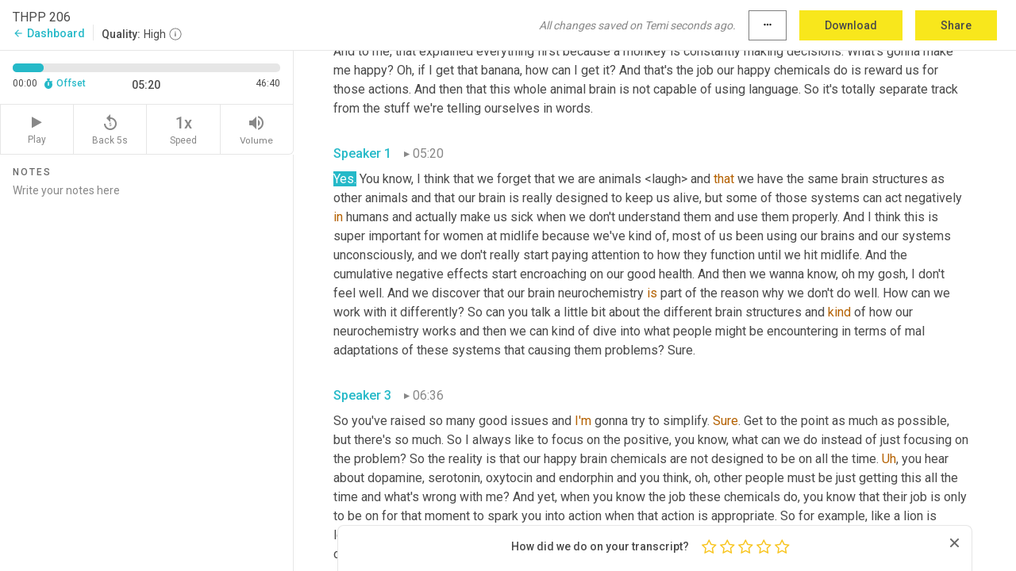

--- FILE ---
content_type: text/html; charset=utf-8
request_url: https://www.temi.com/editor/t/jZDxjhC10AE_StYs9LCyMOWyJNvPqW45Lg7DaflmOqdNw6AozrHpMocXosbQnz7ryd7JpPubnFr-ZzBEvUCVQqa2A0U?loadFrom=DocumentDeeplink&ts=320.14
body_size: 97731
content:



<!DOCTYPE html>
<html lang="en">
<!-- Server: ip-10-2-90-38.us-west-2.compute.internal -->
<head>
    <title>Transcript Editor | temi.com</title>
    

<meta property="og:title" content="Transcript Editor | temi.com" />
<meta property="og:type" content="website" />
<meta property="og:site_name" content="temi" />
<meta property="og:description" content="Use Temi&#x2019;s free editor to polish your transcripts to 100% accuracy and edit or add speaker names. Export your transcript as a Word Doc, a PDF or a TXT file." />
<meta property="og:image" content="https://www.rev.com/content/img/temi/temi-logo-blue-text-large.jpg" />
<meta property="og:image:width" content="1121" />
<meta property="og:image:height" content="319" />
<meta property="og:url" content="https://www.temi.com/editor/t/jZDxjhC10AE_StYs9LCyMOWyJNvPqW45Lg7DaflmOqdNw6AozrHpMocXosbQnz7ryd7JpPubnFr-ZzBEvUCVQqa2A0U" />
<meta property="fb:app_id" content="1468830553199299" />
<meta property="twitter:card" content="summary_large_image" />
<meta property="twitter:site" content="@usetemi" />


        <meta name="robots" content="noindex" />
    <meta name="viewport" content="width=device-width, initial-scale=1, maximum-scale=1, user-scalable=0">
    <meta name="format-detection" content="telephone=no">
    <meta name="apple-itunes-app" content="app-id=1269856195">
    <link href="https://fonts.googleapis.com/icon?family=Material+Icons" rel="stylesheet">
    <link href="https://cdnjs.cloudflare.com/ajax/libs/ionicons/2.0.1/css/ionicons.min.css" rel="stylesheet">

    <link rel="shortcut icon" type="image/png" href="/content/img/temi/favicon.ico"/>

        <meta name="description" content="Use Temi’s free editor to polish your transcripts to 100% accuracy and edit or add speaker names. Export your transcript as a Word Doc, a PDF or a TXT file." />

    <script>
    (function() {
        var d = document;
        var c = d.createElement('script');
        if (!('noModule' in c) && 'onbeforeload' in c) {
            var s = false;
            d.addEventListener('beforeload', function(e) {
            if (e.target === c) {
                s = true;
            } else if (!e.target.hasAttribute('nomodule') || !s) {
                return;
            }
            e.preventDefault();
            }, true);

            c.type = 'module';
            c.src = '.';
            d.head.appendChild(c);
            c.remove();
        }
    }());
</script>
    <script src="/build/polyfills.bundle.js?v=WndMH0u5C9vytrbMqw8-8VwmeOI17TgKcWXj84ShORM" nomodule></script>

        
    <script>
        window['_fs_debug'] = false;
        window['_fs_host'] = 'fullstory.com';
        window['_fs_script'] = 'edge.fullstory.com/s/fs.js';
        window['_fs_org'] = '10Qs';
        window['_fs_namespace'] = 'FS';
        (function(m,n,e,t,l,o,g,y){
            if (e in m) {if(m.console && m.console.log) { m.console.log('FullStory namespace conflict. Please set window["_fs_namespace"].');} return;}
            g=m[e]=function(a,b,s){g.q?g.q.push([a,b,s]):g._api(a,b,s);};g.q=[];
            o=n.createElement(t);o.async=1;o.crossOrigin='anonymous';o.src='https://'+_fs_script;
            y=n.getElementsByTagName(t)[0];y.parentNode.insertBefore(o,y);
            g.identify=function(i,v,s){g(l,{uid:i},s);if(v)g(l,v,s)};g.setUserVars=function(v,s){g(l,v,s)};g.event=function(i,v,s){g('event',{n:i,p:v},s)};
            g.anonymize=function(){g.identify(!!0)};
            g.shutdown=function(){g("rec",!1)};g.restart=function(){g("rec",!0)};
            g.log = function(a,b){g("log",[a,b])};
            g.consent=function(a){g("consent",!arguments.length||a)};
            g.identifyAccount=function(i,v){o='account';v=v||{};v.acctId=i;g(o,v)};
            g.clearUserCookie=function(){};
            g.setVars=function(n, p){g('setVars',[n,p]);};
            g._w={};y='XMLHttpRequest';g._w[y]=m[y];y='fetch';g._w[y]=m[y];
            if(m[y])m[y]=function(){return g._w[y].apply(this,arguments)};
            g._v="1.3.0";
        })(window,document,window['_fs_namespace'],'script','user');
    </script>

        


    <script>
        !function(t,e){var o,n,p,r;e.__SV||(window.posthog=e,e._i=[],e.init=function(i,s,a){function g(t,e){var o=e.split(".");2==o.length&&(t=t[o[0]],e=o[1]),t[e]=function(){t.push([e].concat(Array.prototype.slice.call(arguments,0)))}}(p=t.createElement("script")).type="text/javascript",p.crossOrigin="anonymous",p.async=!0,p.src=s.api_host.replace(".i.posthog.com","-assets.i.posthog.com")+"/static/array.js",(r=t.getElementsByTagName("script")[0]).parentNode.insertBefore(p,r);var u=e;for(void 0!==a?u=e[a]=[]:a="posthog",u.people=u.people||[],u.toString=function(t){var e="posthog";return"posthog"!==a&&(e+="."+a),t||(e+=" (stub)"),e},u.people.toString=function(){return u.toString(1)+".people (stub)"},o="init Ce js Ls Te Fs Ds capture Ye calculateEventProperties Us register register_once register_for_session unregister unregister_for_session Ws getFeatureFlag getFeatureFlagPayload isFeatureEnabled reloadFeatureFlags updateEarlyAccessFeatureEnrollment getEarlyAccessFeatures on onFeatureFlags onSurveysLoaded onSessionId getSurveys getActiveMatchingSurveys renderSurvey canRenderSurvey canRenderSurveyAsync identify setPersonProperties group resetGroups setPersonPropertiesForFlags resetPersonPropertiesForFlags setGroupPropertiesForFlags resetGroupPropertiesForFlags reset get_distinct_id getGroups get_session_id get_session_replay_url alias set_config startSessionRecording stopSessionRecording sessionRecordingStarted captureException loadToolbar get_property getSessionProperty Bs zs createPersonProfile Hs Ms Gs opt_in_capturing opt_out_capturing has_opted_in_capturing has_opted_out_capturing get_explicit_consent_status is_capturing clear_opt_in_out_capturing Ns debug L qs getPageViewId captureTraceFeedback captureTraceMetric".split(" "),n=0;n<o.length;n++)g(u,o[n]);e._i.push([i,s,a])},e.__SV=1)}(document,window.posthog||[]);
        posthog.init('phc_H3TKX53cD9KCYtqK9ibmvakcFWMi2A1RZzkaSy9buzR', {
            api_host: 'https://us.i.posthog.com',
            defaults: '2025-05-24',
            person_profiles: 'identified_only'
        })
    </script>


    <script src="/build/bundles/legacy/jquery.js?v=Er3_kvZhQi5m1MV07SL3ajVDOM5mKrEc_53fdNEQakA"></script>
    <script src="/build/bundles/legacy/react.js?v=fjU7eEWWWuhiPMcTKDYO6q03emFXTwNlLPTno9QlcHw"></script>
    <link href="/content/fa/css/font-awesome.css" type="text/css" rel="stylesheet">
    





    <script src="/build/landing-page.bundle.js?v=4xpT12KaJgRavuqbz804H6MRtqmC9o5229p3XEOUJ1k"></script>
    

<script>
    !function () {
        window.segmentTrackingEnabled = true;
        var analytics = window.analytics = window.analytics || []; if (!analytics.initialize) if (analytics.invoked) window.console && console.error && console.error("Segment snippet included twice."); else {
            analytics.invoked = !0; analytics.methods = ["trackSubmit", "trackClick", "trackLink", "trackForm", "pageview", "identify", "reset", "group", "track", "ready", "alias", "debug", "page", "once", "off", "on", "addSourceMiddleware", "addIntegrationMiddleware", "setAnonymousId", "addDestinationMiddleware"]; analytics.factory = function (e) { return function () { var t = Array.prototype.slice.call(arguments); t.unshift(e); analytics.push(t); return analytics } }; for (var e = 0; e < analytics.methods.length; e++) { var key = analytics.methods[e]; analytics[key] = analytics.factory(key) } analytics.load = function (key, e) { var t = document.createElement("script"); t.type = "text/javascript"; t.async = !0; t.src = 'https://evs.bubo-bubo.rev.com/vuJKUsyQcbGfLatMF8YUDz/tyKCHHbrpCEF1awtHhhquy.min.js'; var n = document.getElementsByTagName("script")[0]; n.parentNode.insertBefore(t, n); analytics._loadOptions = e }; analytics._writeKey = 'WEmx47r1UEglal6RqTQxEBV8k5L4SKYb';
                analytics._cdn = 'https://evs.bubo-bubo.rev.com';
            analytics.SNIPPET_VERSION = "4.15.3";
            if (true) {
                analytics.load('WEmx47r1UEglal6RqTQxEBV8k5L4SKYb', {
                  integrations: {
                    "Segment.io": {
                      deliveryStrategy: {
                        strategy: "batching",
                        config: {
                          size: 20,
                          timeout: 5000
                        }
                      }
                    }
                  }
                });
                analytics.ready(function () {
                    const gaIsDefined = typeof (ga) === "function";
                    const isCustomer = "customers" === "customers";
                    if (!(gaIsDefined && isCustomer)) {
                        window.analytics.page({"isMobile":"false"});
                    } else {
                        ga(function (defaultTracker) {
                            // Default tracker may be undefined if window.ga has been loaded via GTM tag instead of
                            // GA snippet and ga('create') has not been called directly (as it is in the shared
                            // "_google-analytics" partial)
                            // This will try to use the client ID from GTM's tag-specific tracker (usually the
                            // first/only tracker returned by ga.getAll) if the default doesn't exist
                            const tracker = defaultTracker || ga.getAll()[0]
                            // Don't send GA client ID in Segment event if there's no tracker
                            if (!tracker) {
                                return window.analytics.page({"isMobile":"false"});
                            }
                            const clientId = tracker.get("clientId");
                            const externalIdObject =
                            {
                                externalIds: [
                                    {
                                        id: clientId,
                                        type: "ga_client_id",
                                        collection: "users",
                                        encoding: "none"
                                    }
                                ]
                            };
                            window.analytics.page({"isMobile":"false"}, externalIdObject);
                        });
                    }
                });
            }
        }

        // Send "isMobile" property along with all segment calls
        analytics.addSourceMiddleware(({ payload, next }) => {
            payload.obj.properties = payload.obj.properties || {};
            payload.obj.properties.isMobile = "false";
            next(payload);
        });
    }();
</script>

<script type="text/javascript">
    window.segmentReset = () => {
        if (window.analytics) {
            window.analytics.reset();
        }
    }
</script>


        

        



<script>
            window.ga = window.ga || function() { (ga.q = ga.q || []).push(arguments) };
            ga.l = +new Date;
            ga('create', 'UA-18309154-16', 'auto');</script><script async src='https://www.google-analytics.com/analytics.js'></script>
<script>
    ga('set', 'dimension1', 'Anonymous');
    ga('send', 'pageview');
</script>

        


        <script src="/build/mp.bundle.js?v=6Yzpm7Gp6WjAAhVj7xVttyl7yq-y5hYiDx5IvdwyOOA"></script>
        


<script type="text/javascript">rev_Mixpanel = new ft_Mixpanel('f0edb2cb4e2ba3424bb5e1c3840aadda', '', 'temi', false);</script>
    <script>
        window.addEventListener('load', function() {
            rev_Mixpanel.trackLinks("mixpanel-link");
        });
    </script>


    
    <link href="/build/styles/pages/editors/temi.css?v=KnITRJHrLHe8kt87nvLdHp5V2LoiPB2PImmPGV12NrQ" type="text/css" rel="stylesheet">

    
    <script src="/build/bundles/legacy/temi-editor.js?v=MH10KgW3h984TMKUIMwWHUygS3ZuyEDPe-Q35PieTiw"></script>
    <script src="/build/temi.bundle.js?v=4iWHVFKM4qUr5BDGqIPshmFq2dyNQOe0zAGiqJ0DEdE"></script>
    <script src="/build/standardized-audio-context.bundle.js?v=TAfyV-QQj9ScOzbDw0L4E9FxFM67goWYIDtUbYTYEU4"></script>
    <script>
            !function(a,b,c,d,e,f,g,h){a.RaygunObject=e,a[e]=a[e]||function(){
            (a[e].o=a[e].o||[]).push(arguments)},f=b.createElement(c),g=b.getElementsByTagName(c)[0],
            f.async=1,f.src=d,g.parentNode.insertBefore(f,g),h=a.onerror,a.onerror=function(b,c,d,f,g){
            h&&h(b,c,d,f,g),g||(g=new Error(b)),a[e].q=a[e].q||[],a[e].q.push({
            e:g})}}(window,document,"script","//cdn.raygun.io/raygun4js/raygun.min.js","rg4js");
        

            rg4js('options', {
                debugMode: true,
                ignoreAjaxAbort: true,
                ignoreAjaxError: true,
                ignore3rdPartyErrors: true
            });
            rg4js('apiKey', 'eIWQURn3Q+LVjvLWfppMgA==');
            rg4js('enableCrashReporting', true);
        
window.rg4js = rg4js;</script>

    <meta name="viewport" content="width=device-width, initial-scale=1, maximum-scale=1, user-scalable=0" />


</head>
<body>
        

    <div id="body-wrapper">
        <div id="promo" class="promo">
            <header id="header" class="fixed-position"></header>

        </div>

        




<div class="roboto dark-gray flex flex-column vh-100">
    



<div id="root"></div>


</div>

    </div>


    <script type="text/javascript">
        $(function () {
            window.stEditor.InitEditor({
                rootElement: 'root',
                minPasswordLength: 8,
                model: {"isApproved":true,"email":"me@kyrindunstonmd.com","draft":{"id":7662304,"versionNumber":1,"nodes":[{"object":"block","type":"Monologue","nodes":[{"nodes":[{"object":"text","leaves":[{"object":"leaf","text":"","marks":[]}]}],"object":"block","type":"Speaker","data":{"speakerId":0}},{"nodes":[{"object":"text","leaves":[{"object":"leaf","text":"00:00","marks":[]}]}],"object":"block","type":"Timestamp","data":{"seconds":0.21}},{"nodes":[{"object":"text","leaves":[{"object":"leaf","text":"Nature is designed to habituate to the emotions that we already have. Stay tuned to find out why our happy chemicals are not designed to be on all the time.","marks":[]}]}],"object":"block","type":"Content","data":{"Timestamps":[{"Start":210,"End":819,"Bitc":null},{"Start":1150,"End":1500,"Bitc":null},{"Start":1740,"End":1860,"Bitc":null},{"Start":1861,"End":2060,"Bitc":null},{"Start":2061,"End":2740,"Bitc":null},{"Start":2741,"End":2980,"Bitc":null},{"Start":2981,"End":3140,"Bitc":null},{"Start":3141,"End":3700,"Bitc":null},{"Start":3701,"End":3980,"Bitc":null},{"Start":3981,"End":4220,"Bitc":null},{"Start":4390,"End":5059,"Bitc":null},{"Start":5170,"End":5660,"Bitc":null},{"Start":6330,"End":6820,"Bitc":null},{"Start":6821,"End":7260,"Bitc":null},{"Start":7390,"End":7740,"Bitc":null},{"Start":7741,"End":8100,"Bitc":null},{"Start":8101,"End":8380,"Bitc":null},{"Start":8520,"End":8940,"Bitc":null},{"Start":8941,"End":9180,"Bitc":null},{"Start":9181,"End":9500,"Bitc":null},{"Start":9820,"End":10140,"Bitc":null},{"Start":10141,"End":10380,"Bitc":null},{"Start":10381,"End":10580,"Bitc":null},{"Start":10820,"End":10980,"Bitc":null},{"Start":10981,"End":11180,"Bitc":null},{"Start":11181,"End":11420,"Bitc":null},{"Start":11421,"End":11700,"Bitc":null},{"Start":11840,"End":12260,"Bitc":null},{"Start":12261,"End":12619,"Bitc":null},{"Start":12620,"End":12860,"Bitc":null}]}}],"data":{"monologueId":0,"customData":{}}},{"object":"block","type":"Monologue","nodes":[{"nodes":[{"object":"text","leaves":[{"object":"leaf","text":"","marks":[]}]}],"object":"block","type":"Speaker","data":{"speakerId":1}},{"nodes":[{"object":"text","leaves":[{"object":"leaf","text":"00:13","marks":[]}]}],"object":"block","type":"Timestamp","data":{"seconds":13.63}},{"nodes":[{"object":"text","leaves":[{"object":"leaf","text":"So the big question is, how do women over 40 like us, keep weight ","marks":[]},{"object":"leaf","text":"off","marks":[{"type":"LowConfidence"}]},{"object":"leaf","text":", have great energy, balance our hormones ","marks":[]},{"object":"leaf","text":"and","marks":[{"type":"LowConfidence"}]},{"object":"leaf","text":" our moods, feel sexy and confident, and master midlife? If you're like most of us, you are not getting the answers you need and remain confused and pretty hopeless to ever feel like yourself Again. As an ","marks":[]},{"object":"leaf","text":"ob","marks":[{"type":"LowConfidence"}]},{"object":"leaf","text":" ","marks":[]},{"object":"leaf","text":"gyn","marks":[{"type":"LowConfidence"}]},{"object":"leaf","text":", I had to discover for myself the truth about what creates ","marks":[]},{"object":"leaf","text":"a","marks":[{"type":"LowConfidence"}]},{"object":"leaf","text":" rock solid metabolism, lasting weight loss, and supercharged energy after 40, in order to lose a hundred pounds and fix my fatigue, now I'm on a mission. This podcast is designed to share the natural tools you need for impactful results and to give you clarity on the answers to your midlife metabolism challenges. Join me for tangible, natural strategies to crush the hormone imbalances you are facing and help you get unstuck ","marks":[]},{"object":"leaf","text":"from","marks":[{"type":"LowConfidence"}]},{"object":"leaf","text":" the sidelines of life. My name is Dr. ","marks":[]},{"object":"leaf","text":"Kiran","marks":[{"type":"LowConfidence"}]},{"object":"leaf","text":" Dunston. Welcome to the Hormone Prescription Podcast.","marks":[]}]}],"object":"block","type":"Content","data":{"Timestamps":[{"Start":13630,"End":13980,"Bitc":null},{"Start":13981,"End":14140,"Bitc":null},{"Start":14141,"End":14300,"Bitc":null},{"Start":14500,"End":14620,"Bitc":null},{"Start":14621,"End":14900,"Bitc":null},{"Start":14901,"End":15260,"Bitc":null},{"Start":15261,"End":15420,"Bitc":null},{"Start":15421,"End":15580,"Bitc":null},{"Start":15581,"End":15820,"Bitc":null},{"Start":15821,"End":16060,"Bitc":null},{"Start":16061,"End":16340,"Bitc":null},{"Start":16341,"End":16620,"Bitc":null},{"Start":16621,"End":17020,"Bitc":null},{"Start":17021,"End":17260,"Bitc":null},{"Start":17460,"End":17460,"Bitc":null},{"Start":17461,"End":17860,"Bitc":null},{"Start":17861,"End":18060,"Bitc":null},{"Start":18061,"End":18420,"Bitc":null},{"Start":18421,"End":18780,"Bitc":null},{"Start":18781,"End":19020,"Bitc":null},{"Start":19021,"End":19460,"Bitc":null},{"Start":19540,"End":19540,"Bitc":null},{"Start":19780,"End":19900,"Bitc":null},{"Start":19901,"End":20220,"Bitc":null},{"Start":20221,"End":20579,"Bitc":null},{"Start":20580,"End":20860,"Bitc":null},{"Start":20861,"End":21180,"Bitc":null},{"Start":21181,"End":21540,"Bitc":null},{"Start":21541,"End":21780,"Bitc":null},{"Start":21781,"End":21980,"Bitc":null},{"Start":21981,"End":22579,"Bitc":null},{"Start":22829,"End":23180,"Bitc":null},{"Start":23181,"End":23460,"Bitc":null},{"Start":23461,"End":23620,"Bitc":null},{"Start":23621,"End":23940,"Bitc":null},{"Start":23941,"End":24100,"Bitc":null},{"Start":24101,"End":24220,"Bitc":null},{"Start":24320,"End":24739,"Bitc":null},{"Start":24740,"End":24860,"Bitc":null},{"Start":24861,"End":25060,"Bitc":null},{"Start":25061,"End":25260,"Bitc":null},{"Start":25261,"End":25460,"Bitc":null},{"Start":25461,"End":25780,"Bitc":null},{"Start":25781,"End":26140,"Bitc":null},{"Start":26141,"End":26380,"Bitc":null},{"Start":26400,"End":26820,"Bitc":null},{"Start":26821,"End":27140,"Bitc":null},{"Start":27141,"End":27740,"Bitc":null},{"Start":27741,"End":28060,"Bitc":null},{"Start":28061,"End":28380,"Bitc":null},{"Start":28620,"End":28780,"Bitc":null},{"Start":28781,"End":29020,"Bitc":null},{"Start":29021,"End":29220,"Bitc":null},{"Start":29221,"End":29420,"Bitc":null},{"Start":29421,"End":29580,"Bitc":null},{"Start":29740,"End":29900,"Bitc":null},{"Start":29901,"End":30180,"Bitc":null},{"Start":30470,"End":30820,"Bitc":null},{"Start":30821,"End":30940,"Bitc":null},{"Start":31060,"End":31060,"Bitc":null},{"Start":31620,"End":31620,"Bitc":null},{"Start":31650,"End":31940,"Bitc":null},{"Start":31941,"End":32140,"Bitc":null},{"Start":32141,"End":32300,"Bitc":null},{"Start":32460,"End":32620,"Bitc":null},{"Start":32621,"End":32940,"Bitc":null},{"Start":32941,"End":33500,"Bitc":null},{"Start":33520,"End":33940,"Bitc":null},{"Start":33941,"End":34140,"Bitc":null},{"Start":34141,"End":34420,"Bitc":null},{"Start":34421,"End":34659,"Bitc":null},{"Start":34660,"End":35020,"Bitc":null},{"Start":35021,"End":35260,"Bitc":null},{"Start":35261,"End":35500,"Bitc":null},{"Start":35501,"End":35740,"Bitc":null},{"Start":35741,"End":36420,"Bitc":null},{"Start":36421,"End":37020,"Bitc":null},{"Start":37021,"End":37220,"Bitc":null},{"Start":37221,"End":37380,"Bitc":null},{"Start":37381,"End":37580,"Bitc":null},{"Start":37581,"End":38140,"Bitc":null},{"Start":38141,"End":38500,"Bitc":null},{"Start":38501,"End":38700,"Bitc":null},{"Start":38701,"End":39020,"Bitc":null},{"Start":39110,"End":39460,"Bitc":null},{"Start":39461,"End":39620,"Bitc":null},{"Start":39621,"End":39820,"Bitc":null},{"Start":39821,"End":40060,"Bitc":null},{"Start":40340,"End":40500,"Bitc":null},{"Start":40501,"End":40620,"Bitc":null},{"Start":40621,"End":40940,"Bitc":null},{"Start":40941,"End":41260,"Bitc":null},{"Start":41261,"End":41460,"Bitc":null},{"Start":41461,"End":41700,"Bitc":null},{"Start":41701,"End":42060,"Bitc":null},{"Start":42159,"End":42580,"Bitc":null},{"Start":42640,"End":43060,"Bitc":null},{"Start":43061,"End":43180,"Bitc":null},{"Start":43181,"End":43300,"Bitc":null},{"Start":43301,"End":43460,"Bitc":null},{"Start":43461,"End":43940,"Bitc":null},{"Start":43941,"End":44260,"Bitc":null},{"Start":44510,"End":44860,"Bitc":null},{"Start":45100,"End":45260,"Bitc":null},{"Start":45261,"End":45460,"Bitc":null},{"Start":45461,"End":45700,"Bitc":null},{"Start":45701,"End":45979,"Bitc":null},{"Start":45980,"End":46180,"Bitc":null},{"Start":46181,"End":46540,"Bitc":null},{"Start":46680,"End":47100,"Bitc":null},{"Start":47101,"End":47420,"Bitc":null},{"Start":47479,"End":47900,"Bitc":null},{"Start":47901,"End":48380,"Bitc":null},{"Start":48381,"End":48940,"Bitc":null},{"Start":49080,"End":49500,"Bitc":null},{"Start":49501,"End":49659,"Bitc":null},{"Start":49660,"End":49820,"Bitc":null},{"Start":49821,"End":49940,"Bitc":null},{"Start":49941,"End":50180,"Bitc":null},{"Start":50181,"End":50500,"Bitc":null},{"Start":50501,"End":50620,"Bitc":null},{"Start":50621,"End":50979,"Bitc":null},{"Start":50980,"End":51220,"Bitc":null},{"Start":51221,"End":51340,"Bitc":null},{"Start":51341,"End":51659,"Bitc":null},{"Start":51660,"End":52300,"Bitc":null},{"Start":52301,"End":52860,"Bitc":null},{"Start":53010,"End":53500,"Bitc":null},{"Start":53501,"End":53740,"Bitc":null},{"Start":53741,"End":53940,"Bitc":null},{"Start":54100,"End":54220,"Bitc":null},{"Start":54221,"End":54620,"Bitc":null},{"Start":54621,"End":55220,"Bitc":null},{"Start":55230,"End":55580,"Bitc":null},{"Start":55581,"End":56060,"Bitc":null},{"Start":56120,"End":56540,"Bitc":null},{"Start":56541,"End":56740,"Bitc":null},{"Start":56741,"End":57460,"Bitc":null},{"Start":57461,"End":57660,"Bitc":null},{"Start":57661,"End":57780,"Bitc":null},{"Start":57781,"End":57980,"Bitc":null},{"Start":58120,"End":58540,"Bitc":null},{"Start":58541,"End":58780,"Bitc":null},{"Start":58781,"End":58900,"Bitc":null},{"Start":58901,"End":59100,"Bitc":null},{"Start":59110,"End":59780,"Bitc":null},{"Start":60060,"End":60060,"Bitc":null},{"Start":60061,"End":60220,"Bitc":null},{"Start":60540,"End":60900,"Bitc":null},{"Start":60901,"End":61100,"Bitc":null},{"Start":61101,"End":61340,"Bitc":null},{"Start":61550,"End":61900,"Bitc":null},{"Start":61901,"End":62100,"Bitc":null},{"Start":62101,"End":62300,"Bitc":null},{"Start":62301,"End":62540,"Bitc":null},{"Start":62940,"End":62940,"Bitc":null},{"Start":62941,"End":63380,"Bitc":null},{"Start":63381,"End":64020,"Bitc":null},{"Start":64110,"End":64459,"Bitc":null},{"Start":64460,"End":64580,"Bitc":null},{"Start":64581,"End":64780,"Bitc":null},{"Start":64781,"End":65540,"Bitc":null},{"Start":65541,"End":65900,"Bitc":null}]}}],"data":{"monologueId":1,"customData":{}}},{"object":"block","type":"Monologue","nodes":[{"nodes":[{"object":"text","leaves":[{"object":"leaf","text":"","marks":[]}]}],"object":"block","type":"Speaker","data":{"speakerId":0}},{"nodes":[{"object":"text","leaves":[{"object":"leaf","text":"01:07","marks":[]}]}],"object":"block","type":"Timestamp","data":{"seconds":67.03}},{"nodes":[{"object":"text","leaves":[{"object":"leaf","text":"Hi everybody, and welcome back to another episode of the Hormone Prescription with Dr. ","marks":[]},{"object":"leaf","text":"Kiran","marks":[{"type":"LowConfidence"}]},{"object":"leaf","text":". Thank you so much for joining me today. Today we're gonna be talking about stress. Again, I know it's such an important topic, but we're ","marks":[]},{"object":"leaf","text":"gonna","marks":[{"type":"LowConfidence"}]},{"object":"leaf","text":" be relating it to your happy neurochemicals. We're going to be talking about dopamine and serotonin and oxytocin and endorphins and how you can optimize these neurochemicals for your hormonal and overall health and wellbeing, how you can get out of anxiety and many other things. She has a unique perspective that's comes from the animal kingdom, which we're a part of, but we're a little bit different and we're gonna talk about how we're different and how that affects our health and ways that you can manage your neurochemicals that other animals don't need ","marks":[]},{"object":"leaf","text":"to","marks":[{"type":"LowConfidence"}]},{"object":"leaf","text":" worry about. I'll tell you a little bit about her and then we'll get started.","marks":[]}]}],"object":"block","type":"Content","data":{"Timestamps":[{"Start":67030,"End":67380,"Bitc":null},{"Start":67381,"End":67780,"Bitc":null},{"Start":67781,"End":67940,"Bitc":null},{"Start":67941,"End":68140,"Bitc":null},{"Start":68141,"End":68380,"Bitc":null},{"Start":68381,"End":68540,"Bitc":null},{"Start":68541,"End":68819,"Bitc":null},{"Start":68820,"End":69220,"Bitc":null},{"Start":69221,"End":69380,"Bitc":null},{"Start":69381,"End":69500,"Bitc":null},{"Start":69501,"End":69700,"Bitc":null},{"Start":69701,"End":70420,"Bitc":null},{"Start":70421,"End":70620,"Bitc":null},{"Start":70621,"End":70819,"Bitc":null},{"Start":71380,"End":71380,"Bitc":null},{"Start":71381,"End":71620,"Bitc":null},{"Start":71621,"End":71740,"Bitc":null},{"Start":71741,"End":71940,"Bitc":null},{"Start":71941,"End":72060,"Bitc":null},{"Start":72061,"End":72300,"Bitc":null},{"Start":72301,"End":72540,"Bitc":null},{"Start":72541,"End":72860,"Bitc":null},{"Start":72861,"End":73220,"Bitc":null},{"Start":73300,"End":73860,"Bitc":null},{"Start":73861,"End":74220,"Bitc":null},{"Start":74221,"End":74340,"Bitc":null},{"Start":74341,"End":74540,"Bitc":null},{"Start":74541,"End":74819,"Bitc":null},{"Start":74820,"End":75220,"Bitc":null},{"Start":75221,"End":75819,"Bitc":null},{"Start":76020,"End":76580,"Bitc":null},{"Start":76730,"End":77020,"Bitc":null},{"Start":77021,"End":77260,"Bitc":null},{"Start":77261,"End":77580,"Bitc":null},{"Start":77581,"End":77740,"Bitc":null},{"Start":77741,"End":77900,"Bitc":null},{"Start":77901,"End":78140,"Bitc":null},{"Start":78141,"End":78500,"Bitc":null},{"Start":79080,"End":79500,"Bitc":null},{"Start":79501,"End":79819,"Bitc":null},{"Start":80020,"End":80020,"Bitc":null},{"Start":80021,"End":80180,"Bitc":null},{"Start":80410,"End":81100,"Bitc":null},{"Start":81340,"End":81500,"Bitc":null},{"Start":81501,"End":81819,"Bitc":null},{"Start":81930,"End":82420,"Bitc":null},{"Start":82421,"End":82980,"Bitc":null},{"Start":83640,"End":84500,"Bitc":null},{"Start":84660,"End":85220,"Bitc":null},{"Start":85221,"End":85500,"Bitc":null},{"Start":85501,"End":85740,"Bitc":null},{"Start":85741,"End":85940,"Bitc":null},{"Start":85950,"End":86620,"Bitc":null},{"Start":86621,"End":87060,"Bitc":null},{"Start":87209,"End":87900,"Bitc":null},{"Start":87901,"End":88140,"Bitc":null},{"Start":88260,"End":88900,"Bitc":null},{"Start":88901,"End":89100,"Bitc":null},{"Start":89340,"End":89940,"Bitc":null},{"Start":89941,"End":90140,"Bitc":null},{"Start":90141,"End":90980,"Bitc":null},{"Start":91200,"End":91620,"Bitc":null},{"Start":91621,"End":91940,"Bitc":null},{"Start":92000,"End":92420,"Bitc":null},{"Start":92421,"End":92700,"Bitc":null},{"Start":93180,"End":93459,"Bitc":null},{"Start":93460,"End":93860,"Bitc":null},{"Start":93959,"End":94819,"Bitc":null},{"Start":95120,"End":95540,"Bitc":null},{"Start":95541,"End":95740,"Bitc":null},{"Start":96020,"End":96180,"Bitc":null},{"Start":96181,"End":96580,"Bitc":null},{"Start":96581,"End":97020,"Bitc":null},{"Start":97021,"End":97580,"Bitc":null},{"Start":97581,"End":97900,"Bitc":null},{"Start":97901,"End":98660,"Bitc":null},{"Start":98680,"End":99100,"Bitc":null},{"Start":99101,"End":99260,"Bitc":null},{"Start":99261,"End":99420,"Bitc":null},{"Start":99421,"End":99540,"Bitc":null},{"Start":99541,"End":99780,"Bitc":null},{"Start":99781,"End":99900,"Bitc":null},{"Start":99901,"End":100420,"Bitc":null},{"Start":100720,"End":101140,"Bitc":null},{"Start":101141,"End":101420,"Bitc":null},{"Start":101940,"End":102500,"Bitc":null},{"Start":102501,"End":102780,"Bitc":null},{"Start":103080,"End":103500,"Bitc":null},{"Start":103501,"End":103660,"Bitc":null},{"Start":103661,"End":103819,"Bitc":null},{"Start":103820,"End":104180,"Bitc":null},{"Start":104181,"End":104900,"Bitc":null},{"Start":104901,"End":105500,"Bitc":null},{"Start":105501,"End":106020,"Bitc":null},{"Start":106021,"End":106380,"Bitc":null},{"Start":106381,"End":106620,"Bitc":null},{"Start":106621,"End":107140,"Bitc":null},{"Start":107141,"End":107460,"Bitc":null},{"Start":107461,"End":108020,"Bitc":null},{"Start":108021,"End":108380,"Bitc":null},{"Start":108381,"End":108500,"Bitc":null},{"Start":108501,"End":108660,"Bitc":null},{"Start":108661,"End":108860,"Bitc":null},{"Start":109000,"End":109420,"Bitc":null},{"Start":109421,"End":109700,"Bitc":null},{"Start":109701,"End":109820,"Bitc":null},{"Start":109821,"End":109980,"Bitc":null},{"Start":109981,"End":110220,"Bitc":null},{"Start":110221,"End":110780,"Bitc":null},{"Start":110781,"End":110980,"Bitc":null},{"Start":110981,"End":111220,"Bitc":null},{"Start":111221,"End":111300,"Bitc":null},{"Start":111301,"End":111620,"Bitc":null},{"Start":111621,"End":111860,"Bitc":null},{"Start":111861,"End":112140,"Bitc":null},{"Start":112141,"End":112420,"Bitc":null},{"Start":112421,"End":112660,"Bitc":null},{"Start":112661,"End":112860,"Bitc":null},{"Start":112861,"End":113060,"Bitc":null},{"Start":113061,"End":113260,"Bitc":null},{"Start":113261,"End":113620,"Bitc":null},{"Start":113621,"End":113860,"Bitc":null},{"Start":113861,"End":114140,"Bitc":null},{"Start":114440,"End":114860,"Bitc":null},{"Start":114861,"End":115300,"Bitc":null},{"Start":115301,"End":115780,"Bitc":null},{"Start":115781,"End":115980,"Bitc":null},{"Start":115981,"End":116220,"Bitc":null},{"Start":116330,"End":116940,"Bitc":null},{"Start":117250,"End":117740,"Bitc":null},{"Start":117800,"End":118660,"Bitc":null},{"Start":118850,"End":119340,"Bitc":null},{"Start":119380,"End":119940,"Bitc":null},{"Start":119941,"End":120300,"Bitc":null},{"Start":120301,"End":120580,"Bitc":null},{"Start":120581,"End":120900,"Bitc":null},{"Start":121100,"End":121100,"Bitc":null},{"Start":121101,"End":121620,"Bitc":null},{"Start":121860,"End":122260,"Bitc":null},{"Start":122330,"End":122820,"Bitc":null},{"Start":122821,"End":122940,"Bitc":null},{"Start":122941,"End":123060,"Bitc":null},{"Start":123061,"End":123220,"Bitc":null},{"Start":123221,"End":123340,"Bitc":null},{"Start":123341,"End":123460,"Bitc":null},{"Start":123461,"End":123740,"Bitc":null},{"Start":123741,"End":123860,"Bitc":null},{"Start":123861,"End":124020,"Bitc":null},{"Start":124021,"End":124140,"Bitc":null},{"Start":124141,"End":124380,"Bitc":null},{"Start":124381,"End":124500,"Bitc":null},{"Start":124501,"End":124780,"Bitc":null}]}}],"data":{"monologueId":2,"customData":{}}},{"object":"block","type":"Monologue","nodes":[{"nodes":[{"object":"text","leaves":[{"object":"leaf","text":"","marks":[]}]}],"object":"block","type":"Speaker","data":{"speakerId":0}},{"nodes":[{"object":"text","leaves":[{"object":"leaf","text":"02:05","marks":[]}]}],"object":"block","type":"Timestamp","data":{"seconds":125.58}},{"nodes":[{"object":"text","leaves":[{"object":"leaf","text":"Dr","marks":[{"type":"LowConfidence"}]},{"object":"leaf","text":". Loretta ","marks":[]},{"object":"leaf","text":"Bruning","marks":[{"type":"LowConfidence"}]},{"object":"leaf","text":" is a PhD and she's founder of the ","marks":[]},{"object":"leaf","text":"Inter","marks":[{"type":"LowConfidence"}]},{"object":"leaf","text":" Mammal Institute and Professor Erta of Management at California State University East Bay. She's the author of many personal development books, including Habits of a Happy Brain, retrain Your Brain to Boost your Serotonin, dopamine, oxytocin, and Endorphin levels. And the author of Tame ","marks":[]},{"object":"leaf","text":"Your","marks":[{"type":"LowConfidence"}]},{"object":"leaf","text":" Anxiety, rewire Your Brain for Happiness and other books. As a teacher and a parent, she was not convinced by prevailing theories of human motivation. Then she learned about the brain chemistry we share with earlier mammals and everything made sense. She began creating resources that have helped thousands of people make peace with their inner mammal. Dr. Bruni's work has been translated into 12 languages and ","marks":[]},{"object":"leaf","text":"is","marks":[{"type":"LowConfidence"}]},{"object":"leaf","text":" cited in major media before teaching. She worked for the United Nations in Africa and Loretta ","marks":[]},{"object":"leaf","text":"gives","marks":[{"type":"LowConfidence"}]},{"object":"leaf","text":" zoo ","marks":[]},{"object":"leaf","text":"tours","marks":[{"type":"LowConfidence"}]},{"object":"leaf","text":" on ","marks":[]},{"object":"leaf","text":"animals'","marks":[{"type":"LowConfidence"}]},{"object":"leaf","text":" behavior after serving as a docent at the Oakland Zoo. Welcome Dr. Loretta ","marks":[]},{"object":"leaf","text":"Bruning","marks":[{"type":"LowConfidence"}]},{"object":"leaf","text":" to the podcast.","marks":[]}]}],"object":"block","type":"Content","data":{"Timestamps":[{"Start":125580,"End":125580,"Bitc":null},{"Start":125630,"End":126300,"Bitc":null},{"Start":126660,"End":126660,"Bitc":null},{"Start":126661,"End":126820,"Bitc":null},{"Start":126821,"End":126980,"Bitc":null},{"Start":126981,"End":127220,"Bitc":null},{"Start":127480,"End":127900,"Bitc":null},{"Start":127901,"End":128139,"Bitc":null},{"Start":128140,"End":128340,"Bitc":null},{"Start":128341,"End":128580,"Bitc":null},{"Start":128581,"End":128740,"Bitc":null},{"Start":128980,"End":128980,"Bitc":null},{"Start":128981,"End":129300,"Bitc":null},{"Start":129301,"End":129780,"Bitc":null},{"Start":129781,"End":130060,"Bitc":null},{"Start":130061,"End":130540,"Bitc":null},{"Start":130820,"End":131139,"Bitc":null},{"Start":131140,"End":131300,"Bitc":null},{"Start":131301,"End":131780,"Bitc":null},{"Start":131781,"End":131940,"Bitc":null},{"Start":131941,"End":132380,"Bitc":null},{"Start":132381,"End":132700,"Bitc":null},{"Start":132701,"End":133260,"Bitc":null},{"Start":133261,"End":133620,"Bitc":null},{"Start":133621,"End":134020,"Bitc":null},{"Start":134340,"End":134900,"Bitc":null},{"Start":134901,"End":135020,"Bitc":null},{"Start":135021,"End":135260,"Bitc":null},{"Start":135261,"End":135500,"Bitc":null},{"Start":135501,"End":135820,"Bitc":null},{"Start":136180,"End":136340,"Bitc":null},{"Start":136341,"End":136820,"Bitc":null},{"Start":136821,"End":137100,"Bitc":null},{"Start":137101,"End":137620,"Bitc":null},{"Start":137850,"End":138460,"Bitc":null},{"Start":138461,"End":138580,"Bitc":null},{"Start":138581,"End":138700,"Bitc":null},{"Start":138701,"End":138860,"Bitc":null},{"Start":138861,"End":139180,"Bitc":null},{"Start":139181,"End":139780,"Bitc":null},{"Start":139781,"End":139980,"Bitc":null},{"Start":139981,"End":140180,"Bitc":null},{"Start":140181,"End":140380,"Bitc":null},{"Start":140381,"End":140540,"Bitc":null},{"Start":140541,"End":140780,"Bitc":null},{"Start":140940,"End":141419,"Bitc":null},{"Start":141420,"End":141980,"Bitc":null},{"Start":142300,"End":142820,"Bitc":null},{"Start":143060,"End":143300,"Bitc":null},{"Start":143301,"End":143780,"Bitc":null},{"Start":143781,"End":144020,"Bitc":null},{"Start":144280,"End":144700,"Bitc":null},{"Start":144701,"End":145060,"Bitc":null},{"Start":145061,"End":145300,"Bitc":null},{"Start":145301,"End":145500,"Bitc":null},{"Start":145501,"End":145780,"Bitc":null},{"Start":145940,"End":145940,"Bitc":null},{"Start":145941,"End":146380,"Bitc":null},{"Start":146730,"End":147340,"Bitc":null},{"Start":147341,"End":147540,"Bitc":null},{"Start":147541,"End":147780,"Bitc":null},{"Start":147781,"End":147980,"Bitc":null},{"Start":147981,"End":148540,"Bitc":null},{"Start":148541,"End":148940,"Bitc":null},{"Start":148941,"End":149300,"Bitc":null},{"Start":149301,"End":149580,"Bitc":null},{"Start":149910,"End":150260,"Bitc":null},{"Start":150261,"End":150380,"Bitc":null},{"Start":150381,"End":150580,"Bitc":null},{"Start":150581,"End":150820,"Bitc":null},{"Start":150821,"End":150940,"Bitc":null},{"Start":150941,"End":151100,"Bitc":null},{"Start":151101,"End":151380,"Bitc":null},{"Start":151381,"End":151540,"Bitc":null},{"Start":151541,"End":151780,"Bitc":null},{"Start":151781,"End":152300,"Bitc":null},{"Start":152301,"End":152540,"Bitc":null},{"Start":152541,"End":153020,"Bitc":null},{"Start":153021,"End":153340,"Bitc":null},{"Start":153341,"End":153500,"Bitc":null},{"Start":153501,"End":153700,"Bitc":null},{"Start":153701,"End":154380,"Bitc":null},{"Start":154490,"End":154980,"Bitc":null},{"Start":154981,"End":155139,"Bitc":null},{"Start":155140,"End":155340,"Bitc":null},{"Start":155341,"End":155580,"Bitc":null},{"Start":155581,"End":155860,"Bitc":null},{"Start":155861,"End":156060,"Bitc":null},{"Start":156061,"End":156540,"Bitc":null},{"Start":156541,"End":156780,"Bitc":null},{"Start":156781,"End":157020,"Bitc":null},{"Start":157021,"End":157260,"Bitc":null},{"Start":157261,"End":157780,"Bitc":null},{"Start":157781,"End":158419,"Bitc":null},{"Start":158420,"End":158620,"Bitc":null},{"Start":158621,"End":158980,"Bitc":null},{"Start":158981,"End":159260,"Bitc":null},{"Start":159261,"End":159620,"Bitc":null},{"Start":159840,"End":160260,"Bitc":null},{"Start":160261,"End":160500,"Bitc":null},{"Start":160860,"End":160940,"Bitc":null},{"Start":161419,"End":161820,"Bitc":null},{"Start":162010,"End":162500,"Bitc":null},{"Start":162501,"End":162740,"Bitc":null},{"Start":162980,"End":163300,"Bitc":null},{"Start":163820,"End":164060,"Bitc":null},{"Start":164061,"End":164180,"Bitc":null},{"Start":164181,"End":164380,"Bitc":null},{"Start":164490,"End":164980,"Bitc":null},{"Start":164981,"End":165419,"Bitc":null},{"Start":165420,"End":165900,"Bitc":null},{"Start":165901,"End":166139,"Bitc":null},{"Start":166140,"End":166580,"Bitc":null},{"Start":166730,"End":167340,"Bitc":null},{"Start":167350,"End":167700,"Bitc":null},{"Start":167701,"End":168260,"Bitc":null},{"Start":168261,"End":168340,"Bitc":null},{"Start":168341,"End":168540,"Bitc":null},{"Start":168541,"End":168700,"Bitc":null},{"Start":168701,"End":169180,"Bitc":null},{"Start":169181,"End":169660,"Bitc":null},{"Start":169661,"End":169940,"Bitc":null},{"Start":170260,"End":170540,"Bitc":null},{"Start":170720,"End":171139,"Bitc":null},{"Start":171300,"End":171300,"Bitc":null},{"Start":171419,"End":171500,"Bitc":null},{"Start":171501,"End":171820,"Bitc":null},{"Start":171821,"End":172020,"Bitc":null},{"Start":172021,"End":172380,"Bitc":null},{"Start":172610,"End":173220,"Bitc":null},{"Start":173540,"End":173660,"Bitc":null},{"Start":173661,"End":173900,"Bitc":null},{"Start":173901,"End":174060,"Bitc":null},{"Start":174061,"End":174220,"Bitc":null},{"Start":174221,"End":174340,"Bitc":null},{"Start":174341,"End":174660,"Bitc":null},{"Start":174661,"End":175139,"Bitc":null},{"Start":175140,"End":175340,"Bitc":null},{"Start":175341,"End":175780,"Bitc":null},{"Start":176120,"End":176540,"Bitc":null},{"Start":176541,"End":177020,"Bitc":null},{"Start":177139,"End":177139,"Bitc":null},{"Start":177140,"End":177419,"Bitc":null},{"Start":177740,"End":177740,"Bitc":null},{"Start":177741,"End":177900,"Bitc":null},{"Start":178340,"End":178340,"Bitc":null},{"Start":178580,"End":178740,"Bitc":null},{"Start":179160,"End":179720,"Bitc":null},{"Start":179721,"End":180080,"Bitc":null},{"Start":180169,"End":180520,"Bitc":null},{"Start":180521,"End":180720,"Bitc":null},{"Start":180721,"End":181120,"Bitc":null},{"Start":181121,"End":181360,"Bitc":null},{"Start":181361,"End":181520,"Bitc":null},{"Start":181521,"End":181960,"Bitc":null},{"Start":182060,"End":182480,"Bitc":null},{"Start":182481,"End":182960,"Bitc":null},{"Start":183210,"End":183560,"Bitc":null},{"Start":183610,"End":184280,"Bitc":null},{"Start":184639,"End":184639,"Bitc":null},{"Start":184640,"End":184760,"Bitc":null},{"Start":184761,"End":184880,"Bitc":null},{"Start":184881,"End":185120,"Bitc":null}]}}],"data":{"monologueId":3,"customData":{}}},{"object":"block","type":"Monologue","nodes":[{"nodes":[{"object":"text","leaves":[{"object":"leaf","text":"","marks":[]}]}],"object":"block","type":"Speaker","data":{"speakerId":2}},{"nodes":[{"object":"text","leaves":[{"object":"leaf","text":"03:05","marks":[]}]}],"object":"block","type":"Timestamp","data":{"seconds":185.61}},{"nodes":[{"object":"text","leaves":[{"object":"leaf","text":"Hi. So nice to be here.","marks":[]}]}],"object":"block","type":"Content","data":{"Timestamps":[{"Start":185610,"End":185960,"Bitc":null},{"Start":186010,"End":186360,"Bitc":null},{"Start":186361,"End":186600,"Bitc":null},{"Start":186601,"End":186720,"Bitc":null},{"Start":186721,"End":186880,"Bitc":null},{"Start":186881,"End":187080,"Bitc":null}]}}],"data":{"monologueId":4,"customData":{}}},{"object":"block","type":"Monologue","nodes":[{"nodes":[{"object":"text","leaves":[{"object":"leaf","text":"","marks":[]}]}],"object":"block","type":"Speaker","data":{"speakerId":0}},{"nodes":[{"object":"text","leaves":[{"object":"leaf","text":"03:07","marks":[]}]}],"object":"block","type":"Timestamp","data":{"seconds":187.22}},{"nodes":[{"object":"text","leaves":[{"object":"leaf","text":"I'm really glad to have you here. I think people are dealing with so much stress right now. Stress levels are at an all-time high and we can't talk about it enough. How can people get regulated out of the stress ","marks":[]},{"object":"leaf","text":"site","marks":[{"type":"LowConfidence"}]},{"object":"leaf","text":", be happy in their lives, experience joy? I mean, after all, I think that's what we're here to do ultimately, but there are a lot of things that get in the way and I'm curious if you can share with everyone how did you get interested in brain ","marks":[]},{"object":"leaf","text":"neurochemical","marks":[{"type":"LowConfidence"}]},{"object":"leaf","text":" chemicals and how to have a happy brain? What was your path?","marks":[]}]}],"object":"block","type":"Content","data":{"Timestamps":[{"Start":187220,"End":187639,"Bitc":null},{"Start":187640,"End":187760,"Bitc":null},{"Start":187761,"End":188080,"Bitc":null},{"Start":188081,"End":188320,"Bitc":null},{"Start":188321,"End":188639,"Bitc":null},{"Start":188640,"End":188880,"Bitc":null},{"Start":188881,"End":189200,"Bitc":null},{"Start":189270,"End":189560,"Bitc":null},{"Start":189561,"End":189680,"Bitc":null},{"Start":189681,"End":189960,"Bitc":null},{"Start":189961,"End":190200,"Bitc":null},{"Start":190201,"End":190440,"Bitc":null},{"Start":190441,"End":190720,"Bitc":null},{"Start":190810,"End":191160,"Bitc":null},{"Start":191161,"End":191480,"Bitc":null},{"Start":191550,"End":192160,"Bitc":null},{"Start":192161,"End":192560,"Bitc":null},{"Start":192561,"End":192760,"Bitc":null},{"Start":192790,"End":193400,"Bitc":null},{"Start":193401,"End":193639,"Bitc":null},{"Start":193640,"End":194040,"Bitc":null},{"Start":194041,"End":194200,"Bitc":null},{"Start":194201,"End":194520,"Bitc":null},{"Start":194521,"End":195000,"Bitc":null},{"Start":195001,"End":195440,"Bitc":null},{"Start":196060,"End":196480,"Bitc":null},{"Start":196650,"End":197000,"Bitc":null},{"Start":197001,"End":197400,"Bitc":null},{"Start":197760,"End":198080,"Bitc":null},{"Start":198081,"End":198360,"Bitc":null},{"Start":198361,"End":198520,"Bitc":null},{"Start":198521,"End":198960,"Bitc":null},{"Start":198980,"End":199400,"Bitc":null},{"Start":199401,"End":199680,"Bitc":null},{"Start":199681,"End":199880,"Bitc":null},{"Start":199881,"End":200200,"Bitc":null},{"Start":200480,"End":201280,"Bitc":null},{"Start":201340,"End":201760,"Bitc":null},{"Start":201761,"End":201919,"Bitc":null},{"Start":201920,"End":202080,"Bitc":null},{"Start":202081,"End":202360,"Bitc":null},{"Start":202680,"End":202680,"Bitc":null},{"Start":203290,"End":203639,"Bitc":null},{"Start":203640,"End":204000,"Bitc":null},{"Start":204001,"End":204320,"Bitc":null},{"Start":204321,"End":204480,"Bitc":null},{"Start":204481,"End":204680,"Bitc":null},{"Start":204681,"End":205440,"Bitc":null},{"Start":205460,"End":205880,"Bitc":null},{"Start":205881,"End":206120,"Bitc":null},{"Start":206121,"End":206240,"Bitc":null},{"Start":206241,"End":206560,"Bitc":null},{"Start":206561,"End":206800,"Bitc":null},{"Start":206801,"End":207040,"Bitc":null},{"Start":207041,"End":207160,"Bitc":null},{"Start":207161,"End":207440,"Bitc":null},{"Start":207441,"End":207520,"Bitc":null},{"Start":207521,"End":207800,"Bitc":null},{"Start":207801,"End":207919,"Bitc":null},{"Start":207920,"End":208160,"Bitc":null},{"Start":208161,"End":208320,"Bitc":null},{"Start":208321,"End":209000,"Bitc":null},{"Start":209300,"End":209720,"Bitc":null},{"Start":209721,"End":209840,"Bitc":null},{"Start":209841,"End":209960,"Bitc":null},{"Start":209961,"End":210040,"Bitc":null},{"Start":210041,"End":210160,"Bitc":null},{"Start":210161,"End":210240,"Bitc":null},{"Start":210241,"End":210440,"Bitc":null},{"Start":210441,"End":210760,"Bitc":null},{"Start":210761,"End":211080,"Bitc":null},{"Start":211081,"End":211320,"Bitc":null},{"Start":211321,"End":211440,"Bitc":null},{"Start":211441,"End":211680,"Bitc":null},{"Start":211940,"End":212360,"Bitc":null},{"Start":212361,"End":212720,"Bitc":null},{"Start":212721,"End":212919,"Bitc":null},{"Start":212920,"End":213240,"Bitc":null},{"Start":213241,"End":213320,"Bitc":null},{"Start":213321,"End":213440,"Bitc":null},{"Start":213441,"End":213639,"Bitc":null},{"Start":213640,"End":213840,"Bitc":null},{"Start":214120,"End":214280,"Bitc":null},{"Start":214281,"End":214600,"Bitc":null},{"Start":214601,"End":214800,"Bitc":null},{"Start":214801,"End":214960,"Bitc":null},{"Start":214961,"End":215120,"Bitc":null},{"Start":215121,"End":215760,"Bitc":null},{"Start":216490,"End":216840,"Bitc":null},{"Start":217000,"End":217560,"Bitc":null},{"Start":218600,"End":218600,"Bitc":null},{"Start":218960,"End":219360,"Bitc":null},{"Start":219580,"End":220000,"Bitc":null},{"Start":220060,"End":220480,"Bitc":null},{"Start":220481,"End":220640,"Bitc":null},{"Start":220641,"End":220800,"Bitc":null},{"Start":220801,"End":220960,"Bitc":null},{"Start":220961,"End":221160,"Bitc":null},{"Start":221161,"End":221480,"Bitc":null},{"Start":221481,"End":221840,"Bitc":null},{"Start":221841,"End":221960,"Bitc":null},{"Start":221961,"End":222160,"Bitc":null},{"Start":222161,"End":222440,"Bitc":null}]}}],"data":{"monologueId":5,"customData":{}}},{"object":"block","type":"Monologue","nodes":[{"nodes":[{"object":"text","leaves":[{"object":"leaf","text":"","marks":[]}]}],"object":"block","type":"Speaker","data":{"speakerId":2}},{"nodes":[{"object":"text","leaves":[{"object":"leaf","text":"03:42","marks":[]}]}],"object":"block","type":"Timestamp","data":{"seconds":222.44}},{"nodes":[{"object":"text","leaves":[{"object":"leaf","text":"Like many people, I grew up around a lot of unhappiness and I didn't have a good explanation for it. So I think I was always curious like, what ","marks":[]},{"object":"leaf","text":"is","marks":[{"type":"LowConfidence"}]},{"object":"leaf","text":" everybody so upset about? So I was always looking for that and nothing ever seemed like a good enough explanation. I studied academic psychology my whole life, so I knew all the theories, but they still didn't really explain it to me and especially becoming a parent and you think, okay, now ","marks":[]},{"object":"leaf","text":"gonna","marks":[{"type":"LowConfidence"}]},{"object":"leaf","text":" start over and we're ","marks":[]},{"object":"leaf","text":"gonna","marks":[{"type":"LowConfidence"}]},{"object":"leaf","text":" do everything right according to the book, you know? And ","marks":[]},{"object":"leaf","text":"I","marks":[{"type":"LowConfidence"}]},{"object":"leaf","text":" ","marks":[]},{"object":"leaf","text":"was","marks":[{"type":"LowConfidence"}]},{"object":"leaf","text":" like, no, that doesn't work. Kids are unhappy. My students were unhappy. So then I had to rethink what I had learned and I stumbled on a lot of animal studies monkey studies, and that ","marks":[]},{"object":"leaf","text":"triggered","marks":[{"type":"LowConfidence"}]},{"object":"leaf","text":", you know, ","marks":[]},{"object":"leaf","text":"cuz","marks":[{"type":"LowConfidence"}]},{"object":"leaf","text":" when I was like 18 years old and started studying psychology, there were a lot of monkey studies and that's what got me into seeing that the chemicals that make us feel good are the exact same chemicals in animals and they're controlled by brain structures that animals have too. And to me, that explained everything first because a monkey is constantly making decisions. What's gonna make me happy? Oh, if I get that banana, how can I get it? And that's the job our happy chemicals do is reward us for those actions. And then that this whole animal brain is not capable of using language. So it's totally separate track from the stuff we're telling ourselves in words.","marks":[]}]}],"object":"block","type":"Content","data":{"Timestamps":[{"Start":222440,"End":222880,"Bitc":null},{"Start":222881,"End":223200,"Bitc":null},{"Start":223201,"End":223440,"Bitc":null},{"Start":223470,"End":223760,"Bitc":null},{"Start":223761,"End":224000,"Bitc":null},{"Start":224001,"End":224160,"Bitc":null},{"Start":224161,"End":224440,"Bitc":null},{"Start":224441,"End":224640,"Bitc":null},{"Start":224641,"End":224800,"Bitc":null},{"Start":224801,"End":224920,"Bitc":null},{"Start":224921,"End":225680,"Bitc":null},{"Start":226020,"End":226440,"Bitc":null},{"Start":226870,"End":227160,"Bitc":null},{"Start":227161,"End":227400,"Bitc":null},{"Start":227401,"End":227560,"Bitc":null},{"Start":227561,"End":227680,"Bitc":null},{"Start":227681,"End":227840,"Bitc":null},{"Start":227841,"End":228600,"Bitc":null},{"Start":228601,"End":229000,"Bitc":null},{"Start":229001,"End":229120,"Bitc":null},{"Start":229250,"End":229600,"Bitc":null},{"Start":229601,"End":229760,"Bitc":null},{"Start":229761,"End":229880,"Bitc":null},{"Start":229881,"End":230080,"Bitc":null},{"Start":230081,"End":230280,"Bitc":null},{"Start":230281,"End":230560,"Bitc":null},{"Start":230561,"End":231040,"Bitc":null},{"Start":231041,"End":231520,"Bitc":null},{"Start":231670,"End":232160,"Bitc":null},{"Start":232320,"End":232320,"Bitc":null},{"Start":232321,"End":232800,"Bitc":null},{"Start":232810,"End":233160,"Bitc":null},{"Start":233161,"End":233520,"Bitc":null},{"Start":233521,"End":233800,"Bitc":null},{"Start":234530,"End":234880,"Bitc":null},{"Start":234910,"End":235200,"Bitc":null},{"Start":235201,"End":235320,"Bitc":null},{"Start":235321,"End":235600,"Bitc":null},{"Start":235601,"End":235880,"Bitc":null},{"Start":236180,"End":236600,"Bitc":null},{"Start":236601,"End":236920,"Bitc":null},{"Start":237020,"End":237440,"Bitc":null},{"Start":237690,"End":238360,"Bitc":null},{"Start":238870,"End":239360,"Bitc":null},{"Start":239361,"End":239640,"Bitc":null},{"Start":239641,"End":239840,"Bitc":null},{"Start":239841,"End":240000,"Bitc":null},{"Start":240001,"End":240160,"Bitc":null},{"Start":240161,"End":240440,"Bitc":null},{"Start":240441,"End":241200,"Bitc":null},{"Start":241550,"End":241840,"Bitc":null},{"Start":241841,"End":242280,"Bitc":null},{"Start":242560,"End":242800,"Bitc":null},{"Start":242801,"End":243520,"Bitc":null},{"Start":243610,"End":243960,"Bitc":null},{"Start":243961,"End":244160,"Bitc":null},{"Start":244161,"End":244440,"Bitc":null},{"Start":244530,"End":244880,"Bitc":null},{"Start":244881,"End":245120,"Bitc":null},{"Start":245121,"End":245360,"Bitc":null},{"Start":245361,"End":245600,"Bitc":null},{"Start":245601,"End":245800,"Bitc":null},{"Start":245801,"End":246240,"Bitc":null},{"Start":246740,"End":247160,"Bitc":null},{"Start":247190,"End":247680,"Bitc":null},{"Start":247681,"End":247960,"Bitc":null},{"Start":247961,"End":248360,"Bitc":null},{"Start":248361,"End":248600,"Bitc":null},{"Start":248601,"End":249040,"Bitc":null},{"Start":249041,"End":249200,"Bitc":null},{"Start":249201,"End":249360,"Bitc":null},{"Start":249361,"End":249520,"Bitc":null},{"Start":249580,"End":250000,"Bitc":null},{"Start":250230,"End":251080,"Bitc":null},{"Start":251480,"End":251640,"Bitc":null},{"Start":251710,"End":252000,"Bitc":null},{"Start":252001,"End":252240,"Bitc":null},{"Start":252340,"End":252760,"Bitc":null},{"Start":252761,"End":252920,"Bitc":null},{"Start":252921,"End":253120,"Bitc":null},{"Start":253121,"End":253520,"Bitc":null},{"Start":253521,"End":253800,"Bitc":null},{"Start":254520,"End":254520,"Bitc":null},{"Start":254521,"End":254920,"Bitc":null},{"Start":254921,"End":255120,"Bitc":null},{"Start":255121,"End":255280,"Bitc":null},{"Start":255281,"End":255480,"Bitc":null},{"Start":255560,"End":255560,"Bitc":null},{"Start":255561,"End":255760,"Bitc":null},{"Start":255761,"End":256160,"Bitc":null},{"Start":256161,"End":256520,"Bitc":null},{"Start":256521,"End":256960,"Bitc":null},{"Start":256961,"End":257160,"Bitc":null},{"Start":257161,"End":257320,"Bitc":null},{"Start":257321,"End":257560,"Bitc":null},{"Start":257561,"End":257800,"Bitc":null},{"Start":257801,"End":257920,"Bitc":null},{"Start":258220,"End":258640,"Bitc":null},{"Start":258641,"End":258839,"Bitc":null},{"Start":258960,"End":258960,"Bitc":null},{"Start":259160,"End":259279,"Bitc":null},{"Start":259280,"End":259560,"Bitc":null},{"Start":259561,"End":259800,"Bitc":null},{"Start":259801,"End":260080,"Bitc":null},{"Start":260081,"End":260320,"Bitc":null},{"Start":260321,"End":260640,"Bitc":null},{"Start":260641,"End":260920,"Bitc":null},{"Start":260921,"End":261560,"Bitc":null},{"Start":261890,"End":262240,"Bitc":null},{"Start":262241,"End":262640,"Bitc":null},{"Start":262641,"End":262839,"Bitc":null},{"Start":262840,"End":263400,"Bitc":null},{"Start":263650,"End":264000,"Bitc":null},{"Start":264001,"End":264240,"Bitc":null},{"Start":264270,"End":264560,"Bitc":null},{"Start":264561,"End":264800,"Bitc":null},{"Start":264801,"End":265000,"Bitc":null},{"Start":265001,"End":265600,"Bitc":null},{"Start":265630,"End":266120,"Bitc":null},{"Start":266121,"End":266320,"Bitc":null},{"Start":266321,"End":266440,"Bitc":null},{"Start":266441,"End":266760,"Bitc":null},{"Start":267420,"End":267839,"Bitc":null},{"Start":267910,"End":268200,"Bitc":null},{"Start":268201,"End":268800,"Bitc":null},{"Start":268850,"End":269200,"Bitc":null},{"Start":269350,"End":269640,"Bitc":null},{"Start":269641,"End":269800,"Bitc":null},{"Start":269801,"End":269920,"Bitc":null},{"Start":269921,"End":270440,"Bitc":null},{"Start":270441,"End":270760,"Bitc":null},{"Start":270761,"End":271200,"Bitc":null},{"Start":271201,"End":271720,"Bitc":null},{"Start":272380,"End":272800,"Bitc":null},{"Start":273070,"End":273560,"Bitc":null},{"Start":274120,"End":274120,"Bitc":null},{"Start":274121,"End":274400,"Bitc":null},{"Start":274401,"End":274520,"Bitc":null},{"Start":274760,"End":274760,"Bitc":null},{"Start":274761,"End":275040,"Bitc":null},{"Start":275041,"End":275200,"Bitc":null},{"Start":275201,"End":275360,"Bitc":null},{"Start":275361,"End":275640,"Bitc":null},{"Start":275920,"End":276080,"Bitc":null},{"Start":276081,"End":276320,"Bitc":null},{"Start":276321,"End":276560,"Bitc":null},{"Start":276561,"End":276800,"Bitc":null},{"Start":276801,"End":277040,"Bitc":null},{"Start":277041,"End":277640,"Bitc":null},{"Start":277641,"End":278240,"Bitc":null},{"Start":278320,"End":278880,"Bitc":null},{"Start":278881,"End":279000,"Bitc":null},{"Start":279001,"End":279120,"Bitc":null},{"Start":279400,"End":279480,"Bitc":null},{"Start":279481,"End":279560,"Bitc":null},{"Start":279561,"End":279800,"Bitc":null},{"Start":279801,"End":280279,"Bitc":null},{"Start":280779,"End":281200,"Bitc":null},{"Start":281201,"End":281720,"Bitc":null},{"Start":281721,"End":282000,"Bitc":null},{"Start":282001,"End":282279,"Bitc":null},{"Start":282280,"End":282520,"Bitc":null},{"Start":282521,"End":282960,"Bitc":null},{"Start":282961,"End":283279,"Bitc":null},{"Start":283470,"End":283960,"Bitc":null},{"Start":284220,"End":284640,"Bitc":null},{"Start":284880,"End":285240,"Bitc":null},{"Start":285241,"End":285520,"Bitc":null},{"Start":285521,"End":285760,"Bitc":null},{"Start":285761,"End":285960,"Bitc":null},{"Start":285961,"End":286279,"Bitc":null},{"Start":286280,"End":286600,"Bitc":null},{"Start":286620,"End":287040,"Bitc":null},{"Start":287041,"End":287240,"Bitc":null},{"Start":287241,"End":287600,"Bitc":null},{"Start":287601,"End":287839,"Bitc":null},{"Start":288160,"End":288440,"Bitc":null},{"Start":288441,"End":288680,"Bitc":null},{"Start":288681,"End":289160,"Bitc":null},{"Start":289700,"End":290120,"Bitc":null},{"Start":290210,"End":290880,"Bitc":null},{"Start":290881,"End":291440,"Bitc":null},{"Start":291441,"End":291680,"Bitc":null},{"Start":291681,"End":292040,"Bitc":null},{"Start":292279,"End":292680,"Bitc":null},{"Start":292681,"End":292880,"Bitc":null},{"Start":292881,"End":293320,"Bitc":null},{"Start":293321,"End":293680,"Bitc":null},{"Start":293681,"End":293920,"Bitc":null},{"Start":294220,"End":294640,"Bitc":null},{"Start":294641,"End":294839,"Bitc":null},{"Start":294840,"End":294960,"Bitc":null},{"Start":294961,"End":295240,"Bitc":null},{"Start":295241,"End":295760,"Bitc":null},{"Start":295761,"End":296240,"Bitc":null},{"Start":296241,"End":296680,"Bitc":null},{"Start":296681,"End":297120,"Bitc":null},{"Start":297510,"End":297800,"Bitc":null},{"Start":297801,"End":297960,"Bitc":null},{"Start":297970,"End":298320,"Bitc":null},{"Start":298760,"End":299080,"Bitc":null},{"Start":299110,"End":299720,"Bitc":null},{"Start":300360,"End":300680,"Bitc":null},{"Start":300681,"End":301120,"Bitc":null},{"Start":301121,"End":301240,"Bitc":null},{"Start":301241,"End":301440,"Bitc":null},{"Start":301441,"End":301640,"Bitc":null},{"Start":301641,"End":301920,"Bitc":null},{"Start":301930,"End":302279,"Bitc":null},{"Start":302280,"End":302480,"Bitc":null},{"Start":302481,"End":302600,"Bitc":null},{"Start":302601,"End":302800,"Bitc":null},{"Start":302801,"End":302960,"Bitc":null},{"Start":302961,"End":303360,"Bitc":null},{"Start":303500,"End":303920,"Bitc":null},{"Start":303921,"End":304120,"Bitc":null},{"Start":304121,"End":304240,"Bitc":null},{"Start":304241,"End":304440,"Bitc":null},{"Start":304441,"End":304600,"Bitc":null},{"Start":304740,"End":305160,"Bitc":null},{"Start":305161,"End":305480,"Bitc":null},{"Start":305481,"End":305640,"Bitc":null},{"Start":305641,"End":305839,"Bitc":null},{"Start":305840,"End":306080,"Bitc":null},{"Start":306081,"End":306279,"Bitc":null},{"Start":306600,"End":306960,"Bitc":null},{"Start":306961,"End":307160,"Bitc":null},{"Start":307161,"End":307360,"Bitc":null},{"Start":307361,"End":307800,"Bitc":null},{"Start":307801,"End":308040,"Bitc":null},{"Start":308041,"End":308240,"Bitc":null},{"Start":308241,"End":308480,"Bitc":null},{"Start":308481,"End":309040,"Bitc":null},{"Start":309540,"End":309960,"Bitc":null},{"Start":309961,"End":310200,"Bitc":null},{"Start":310310,"End":310800,"Bitc":null},{"Start":310801,"End":311120,"Bitc":null},{"Start":311121,"End":311320,"Bitc":null},{"Start":311321,"End":311880,"Bitc":null},{"Start":311881,"End":312160,"Bitc":null},{"Start":312410,"End":312760,"Bitc":null},{"Start":312761,"End":312960,"Bitc":null},{"Start":312961,"End":313400,"Bitc":null},{"Start":313401,"End":313560,"Bitc":null},{"Start":313561,"End":313800,"Bitc":null},{"Start":314200,"End":314400,"Bitc":null},{"Start":314810,"End":315160,"Bitc":null},{"Start":315161,"End":315520,"Bitc":null},{"Start":315521,"End":315839,"Bitc":null},{"Start":316320,"End":316400,"Bitc":null},{"Start":316440,"End":317000,"Bitc":null},{"Start":317110,"End":317600,"Bitc":null},{"Start":317601,"End":317960,"Bitc":null},{"Start":317961,"End":318160,"Bitc":null},{"Start":318161,"End":318480,"Bitc":null},{"Start":318481,"End":318680,"Bitc":null},{"Start":318681,"End":319160,"Bitc":null},{"Start":319161,"End":319400,"Bitc":null},{"Start":319401,"End":319680,"Bitc":null}]}}],"data":{"monologueId":6,"customData":{}}},{"object":"block","type":"Monologue","nodes":[{"nodes":[{"object":"text","leaves":[{"object":"leaf","text":"","marks":[]}]}],"object":"block","type":"Speaker","data":{"speakerId":0}},{"nodes":[{"object":"text","leaves":[{"object":"leaf","text":"05:20","marks":[]}]}],"object":"block","type":"Timestamp","data":{"seconds":320.14}},{"nodes":[{"object":"text","leaves":[{"object":"leaf","text":"Yes. You know, I think that we forget that we are animals <laugh> and ","marks":[]},{"object":"leaf","text":"that","marks":[{"type":"LowConfidence"}]},{"object":"leaf","text":" we have the same brain structures as other animals and that our brain is really designed to keep us alive, but some of those systems can act negatively ","marks":[]},{"object":"leaf","text":"in","marks":[{"type":"LowConfidence"}]},{"object":"leaf","text":" humans and actually make us sick when we don't understand them and use them properly. And I think this is super important for women at midlife because we've kind of, most of us been using our brains and our systems unconsciously, and we don't really start paying attention to how they function until we hit midlife. And the cumulative negative effects start encroaching on our good health. And then we wanna know, oh my gosh, I don't feel well. And we discover that our brain neurochemistry ","marks":[]},{"object":"leaf","text":"is","marks":[{"type":"LowConfidence"}]},{"object":"leaf","text":" part of the reason why we don't do well. How can we work with it differently? So can you talk a little bit about the different brain structures and ","marks":[]},{"object":"leaf","text":"kind","marks":[{"type":"LowConfidence"}]},{"object":"leaf","text":" of how our neurochemistry works and then we can kind of dive into what people might be encountering in terms of mal adaptations of these systems that causing them problems? Sure.","marks":[]}]}],"object":"block","type":"Content","data":{"Timestamps":[{"Start":320140,"End":320560,"Bitc":null},{"Start":321140,"End":321560,"Bitc":null},{"Start":321561,"End":321680,"Bitc":null},{"Start":321681,"End":321920,"Bitc":null},{"Start":321921,"End":322080,"Bitc":null},{"Start":322081,"End":322440,"Bitc":null},{"Start":322441,"End":322680,"Bitc":null},{"Start":322681,"End":323080,"Bitc":null},{"Start":323081,"End":323400,"Bitc":null},{"Start":323401,"End":323600,"Bitc":null},{"Start":323601,"End":323760,"Bitc":null},{"Start":323761,"End":324279,"Bitc":null},{"Start":324680,"End":324760,"Bitc":null},{"Start":324900,"End":325320,"Bitc":null},{"Start":325480,"End":325480,"Bitc":null},{"Start":325481,"End":325680,"Bitc":null},{"Start":325681,"End":325880,"Bitc":null},{"Start":325881,"End":326080,"Bitc":null},{"Start":326081,"End":326279,"Bitc":null},{"Start":326280,"End":326560,"Bitc":null},{"Start":326800,"End":327160,"Bitc":null},{"Start":327161,"End":327400,"Bitc":null},{"Start":327401,"End":327720,"Bitc":null},{"Start":327721,"End":328200,"Bitc":null},{"Start":328740,"End":329160,"Bitc":null},{"Start":329161,"End":329560,"Bitc":null},{"Start":329561,"End":329720,"Bitc":null},{"Start":329721,"End":329960,"Bitc":null},{"Start":329961,"End":330200,"Bitc":null},{"Start":330201,"End":330400,"Bitc":null},{"Start":330720,"End":330920,"Bitc":null},{"Start":331050,"End":331400,"Bitc":null},{"Start":331510,"End":332000,"Bitc":null},{"Start":332001,"End":332200,"Bitc":null},{"Start":332201,"End":332760,"Bitc":null},{"Start":333220,"End":333640,"Bitc":null},{"Start":333641,"End":333920,"Bitc":null},{"Start":333921,"End":334080,"Bitc":null},{"Start":334081,"End":334400,"Bitc":null},{"Start":334410,"End":335080,"Bitc":null},{"Start":335460,"End":335880,"Bitc":null},{"Start":335881,"End":336200,"Bitc":null},{"Start":336560,"End":336839,"Bitc":null},{"Start":337160,"End":337160,"Bitc":null},{"Start":337161,"End":337480,"Bitc":null},{"Start":338020,"End":338440,"Bitc":null},{"Start":338760,"End":338880,"Bitc":null},{"Start":338881,"End":339320,"Bitc":null},{"Start":339321,"End":339520,"Bitc":null},{"Start":339550,"End":340040,"Bitc":null},{"Start":340041,"End":340200,"Bitc":null},{"Start":340201,"End":340320,"Bitc":null},{"Start":340321,"End":340560,"Bitc":null},{"Start":340880,"End":341320,"Bitc":null},{"Start":341321,"End":341520,"Bitc":null},{"Start":341521,"End":341920,"Bitc":null},{"Start":341921,"End":342200,"Bitc":null},{"Start":342201,"End":342440,"Bitc":null},{"Start":343360,"End":343520,"Bitc":null},{"Start":343521,"End":343839,"Bitc":null},{"Start":343840,"End":343960,"Bitc":null},{"Start":343961,"End":344080,"Bitc":null},{"Start":344081,"End":344240,"Bitc":null},{"Start":344241,"End":344440,"Bitc":null},{"Start":344441,"End":344760,"Bitc":null},{"Start":344761,"End":345360,"Bitc":null},{"Start":345580,"End":346000,"Bitc":null},{"Start":346001,"End":346240,"Bitc":null},{"Start":346241,"End":346520,"Bitc":null},{"Start":346521,"End":347000,"Bitc":null},{"Start":347001,"End":347600,"Bitc":null},{"Start":348000,"End":348560,"Bitc":null},{"Start":348561,"End":348839,"Bitc":null},{"Start":348840,"End":348960,"Bitc":null},{"Start":348990,"End":349480,"Bitc":null},{"Start":349481,"End":349640,"Bitc":null},{"Start":349641,"End":349760,"Bitc":null},{"Start":349761,"End":350160,"Bitc":null},{"Start":350161,"End":350440,"Bitc":null},{"Start":350500,"End":350920,"Bitc":null},{"Start":350950,"End":351560,"Bitc":null},{"Start":351561,"End":351800,"Bitc":null},{"Start":351801,"End":352000,"Bitc":null},{"Start":352001,"End":352520,"Bitc":null},{"Start":352860,"End":353720,"Bitc":null},{"Start":354060,"End":354480,"Bitc":null},{"Start":354481,"End":354680,"Bitc":null},{"Start":354681,"End":354880,"Bitc":null},{"Start":354881,"End":355040,"Bitc":null},{"Start":355041,"End":355360,"Bitc":null},{"Start":355361,"End":355680,"Bitc":null},{"Start":355681,"End":356200,"Bitc":null},{"Start":356650,"End":357000,"Bitc":null},{"Start":357240,"End":357480,"Bitc":null},{"Start":357481,"End":357720,"Bitc":null},{"Start":358040,"End":358160,"Bitc":null},{"Start":358161,"End":358720,"Bitc":null},{"Start":358721,"End":359000,"Bitc":null},{"Start":359020,"End":359440,"Bitc":null},{"Start":359441,"End":360080,"Bitc":null},{"Start":360081,"End":360440,"Bitc":null},{"Start":360441,"End":360600,"Bitc":null},{"Start":360601,"End":361120,"Bitc":null},{"Start":361520,"End":361640,"Bitc":null},{"Start":361641,"End":362160,"Bitc":null},{"Start":362320,"End":362880,"Bitc":null},{"Start":363420,"End":364320,"Bitc":null},{"Start":364330,"End":364680,"Bitc":null},{"Start":364681,"End":365040,"Bitc":null},{"Start":365041,"End":365320,"Bitc":null},{"Start":365321,"End":365680,"Bitc":null},{"Start":365681,"End":365960,"Bitc":null},{"Start":365961,"End":366120,"Bitc":null},{"Start":366121,"End":366320,"Bitc":null},{"Start":366321,"End":366560,"Bitc":null},{"Start":366561,"End":366800,"Bitc":null},{"Start":367010,"End":367360,"Bitc":null},{"Start":367361,"End":367520,"Bitc":null},{"Start":367521,"End":367680,"Bitc":null},{"Start":367681,"End":367920,"Bitc":null},{"Start":367921,"End":368120,"Bitc":null},{"Start":368121,"End":368360,"Bitc":null},{"Start":368361,"End":368760,"Bitc":null},{"Start":368940,"End":369360,"Bitc":null},{"Start":369361,"End":369480,"Bitc":null},{"Start":369720,"End":369920,"Bitc":null},{"Start":369921,"End":370279,"Bitc":null},{"Start":370300,"End":370720,"Bitc":null},{"Start":370721,"End":371000,"Bitc":null},{"Start":371001,"End":371680,"Bitc":null},{"Start":371960,"End":371960,"Bitc":null},{"Start":371961,"End":372279,"Bitc":null},{"Start":372280,"End":372440,"Bitc":null},{"Start":372441,"End":372600,"Bitc":null},{"Start":372601,"End":372800,"Bitc":null},{"Start":372801,"End":373120,"Bitc":null},{"Start":373121,"End":373320,"Bitc":null},{"Start":373321,"End":373520,"Bitc":null},{"Start":373521,"End":373640,"Bitc":null},{"Start":373641,"End":373839,"Bitc":null},{"Start":373980,"End":374400,"Bitc":null},{"Start":374401,"End":374640,"Bitc":null},{"Start":374641,"End":374760,"Bitc":null},{"Start":375200,"End":375680,"Bitc":null},{"Start":375681,"End":376000,"Bitc":null},{"Start":376001,"End":376160,"Bitc":null},{"Start":376380,"End":377279,"Bitc":null},{"Start":377890,"End":378240,"Bitc":null},{"Start":378260,"End":378680,"Bitc":null},{"Start":378681,"End":378880,"Bitc":null},{"Start":378881,"End":379200,"Bitc":null},{"Start":379201,"End":379480,"Bitc":null},{"Start":379481,"End":379600,"Bitc":null},{"Start":379601,"End":379800,"Bitc":null},{"Start":379801,"End":380200,"Bitc":null},{"Start":380201,"End":380560,"Bitc":null},{"Start":380561,"End":380960,"Bitc":null},{"Start":381160,"End":381720,"Bitc":null},{"Start":382040,"End":382520,"Bitc":null},{"Start":382620,"End":383040,"Bitc":null},{"Start":383400,"End":383400,"Bitc":null},{"Start":383401,"End":383520,"Bitc":null},{"Start":383700,"End":384120,"Bitc":null},{"Start":384140,"End":384560,"Bitc":null},{"Start":384561,"End":385320,"Bitc":null},{"Start":385321,"End":385760,"Bitc":null},{"Start":385940,"End":386360,"Bitc":null},{"Start":386361,"End":386480,"Bitc":null},{"Start":386481,"End":386600,"Bitc":null},{"Start":386601,"End":386760,"Bitc":null},{"Start":386761,"End":386960,"Bitc":null},{"Start":386961,"End":387040,"Bitc":null},{"Start":387041,"End":387320,"Bitc":null},{"Start":387321,"End":387720,"Bitc":null},{"Start":387721,"End":388000,"Bitc":null},{"Start":388001,"End":388279,"Bitc":null},{"Start":388560,"End":389120,"Bitc":null},{"Start":389121,"End":389320,"Bitc":null},{"Start":389321,"End":390080,"Bitc":null},{"Start":390290,"End":390640,"Bitc":null},{"Start":390641,"End":390839,"Bitc":null},{"Start":390840,"End":391000,"Bitc":null},{"Start":391001,"End":391240,"Bitc":null},{"Start":391260,"End":392160,"Bitc":null},{"Start":392161,"End":392440,"Bitc":null},{"Start":392441,"End":392640,"Bitc":null},{"Start":392641,"End":393160,"Bitc":null},{"Start":393390,"End":393880,"Bitc":null},{"Start":394010,"End":394680,"Bitc":null},{"Start":394681,"End":394880,"Bitc":null},{"Start":394881,"End":395360,"Bitc":null},{"Start":395510,"End":396000,"Bitc":null}]}}],"data":{"monologueId":7,"customData":{}}},{"object":"block","type":"Monologue","nodes":[{"nodes":[{"object":"text","leaves":[{"object":"leaf","text":"","marks":[]}]}],"object":"block","type":"Speaker","data":{"speakerId":2}},{"nodes":[{"object":"text","leaves":[{"object":"leaf","text":"06:36","marks":[]}]}],"object":"block","type":"Timestamp","data":{"seconds":396.29}},{"nodes":[{"object":"text","leaves":[{"object":"leaf","text":"So you've raised so many good issues and ","marks":[]},{"object":"leaf","text":"I'm","marks":[{"type":"LowConfidence"}]},{"object":"leaf","text":" gonna try to simplify. ","marks":[]},{"object":"leaf","text":"Sure","marks":[{"type":"LowConfidence"}]},{"object":"leaf","text":". Get to the point as much as possible, but there's so much. So I always like to focus on the positive, you know, what can we do instead of just focusing on the problem? So the reality is that our happy brain chemicals are not designed to be on all the time. ","marks":[]},{"object":"leaf","text":"Uh","marks":[{"type":"Disfluency"},{"type":"LowConfidence"}]},{"object":"leaf","text":",","marks":[{"type":"Disfluency"}]},{"object":"leaf","text":" you hear about dopamine, serotonin, oxytocin and endorphin and you think, oh, other people must be just getting this all the time and what's wrong with me? And yet, when you know the job these chemicals do, you know that their job is only to be on for that moment to spark you into action when that action is appropriate. So for example, like a lion is looking around for something it can eat and if it runs after everything, it's not ","marks":[]},{"object":"leaf","text":"gonna","marks":[{"type":"LowConfidence"}]},{"object":"leaf","text":" get anything and it's gonna die of starvation.","marks":[]}]}],"object":"block","type":"Content","data":{"Timestamps":[{"Start":396290,"End":396640,"Bitc":null},{"Start":396641,"End":396960,"Bitc":null},{"Start":396961,"End":397240,"Bitc":null},{"Start":397241,"End":397480,"Bitc":null},{"Start":397481,"End":397680,"Bitc":null},{"Start":397681,"End":397920,"Bitc":null},{"Start":397921,"End":398360,"Bitc":null},{"Start":398460,"End":398880,"Bitc":null},{"Start":399880,"End":399880,"Bitc":null},{"Start":399881,"End":400200,"Bitc":null},{"Start":400201,"End":400560,"Bitc":null},{"Start":400561,"End":400760,"Bitc":null},{"Start":401240,"End":401640,"Bitc":null},{"Start":401880,"End":401880,"Bitc":null},{"Start":401881,"End":402120,"Bitc":null},{"Start":402121,"End":402279,"Bitc":null},{"Start":402280,"End":402400,"Bitc":null},{"Start":402401,"End":402560,"Bitc":null},{"Start":402561,"End":402839,"Bitc":null},{"Start":402840,"End":403000,"Bitc":null},{"Start":403001,"End":403200,"Bitc":null},{"Start":403480,"End":403640,"Bitc":null},{"Start":403641,"End":404000,"Bitc":null},{"Start":404001,"End":404560,"Bitc":null},{"Start":404561,"End":404720,"Bitc":null},{"Start":404721,"End":404960,"Bitc":null},{"Start":405370,"End":405720,"Bitc":null},{"Start":405721,"End":405920,"Bitc":null},{"Start":405921,"End":406160,"Bitc":null},{"Start":406161,"End":406400,"Bitc":null},{"Start":406401,"End":406600,"Bitc":null},{"Start":406601,"End":406880,"Bitc":null},{"Start":407130,"End":407480,"Bitc":null},{"Start":407500,"End":407920,"Bitc":null},{"Start":408279,"End":408400,"Bitc":null},{"Start":408401,"End":408760,"Bitc":null},{"Start":408761,"End":408839,"Bitc":null},{"Start":408840,"End":409160,"Bitc":null},{"Start":409161,"End":409440,"Bitc":null},{"Start":409441,"End":409640,"Bitc":null},{"Start":409641,"End":409920,"Bitc":null},{"Start":410529,"End":411200,"Bitc":null},{"Start":411201,"End":411360,"Bitc":null},{"Start":411361,"End":411600,"Bitc":null},{"Start":411601,"End":412080,"Bitc":null},{"Start":412081,"End":412279,"Bitc":null},{"Start":412280,"End":412440,"Bitc":null},{"Start":412441,"End":412680,"Bitc":null},{"Start":412970,"End":413320,"Bitc":null},{"Start":413321,"End":413720,"Bitc":null},{"Start":413721,"End":414120,"Bitc":null},{"Start":414121,"End":414400,"Bitc":null},{"Start":414401,"End":414560,"Bitc":null},{"Start":414561,"End":414839,"Bitc":null},{"Start":414840,"End":415160,"Bitc":null},{"Start":415161,"End":415480,"Bitc":null},{"Start":415760,"End":416000,"Bitc":null},{"Start":416001,"End":416279,"Bitc":null},{"Start":416280,"End":416480,"Bitc":null},{"Start":417040,"End":417160,"Bitc":null},{"Start":417161,"End":417400,"Bitc":null},{"Start":417401,"End":417560,"Bitc":null},{"Start":417561,"End":417800,"Bitc":null},{"Start":417801,"End":418040,"Bitc":null},{"Start":418041,"End":418240,"Bitc":null},{"Start":418241,"End":418440,"Bitc":null},{"Start":419279,"End":419279,"Bitc":null},{"Start":419280,"End":419440,"Bitc":null},{"Start":419441,"End":419640,"Bitc":null},{"Start":419641,"End":419880,"Bitc":null},{"Start":419881,"End":420560,"Bitc":null},{"Start":420800,"End":421360,"Bitc":null},{"Start":421640,"End":422279,"Bitc":null},{"Start":422280,"End":422480,"Bitc":null},{"Start":422481,"End":423040,"Bitc":null},{"Start":423041,"End":423320,"Bitc":null},{"Start":423460,"End":423880,"Bitc":null},{"Start":423881,"End":424080,"Bitc":null},{"Start":424081,"End":424360,"Bitc":null},{"Start":424361,"End":424760,"Bitc":null},{"Start":424761,"End":424960,"Bitc":null},{"Start":424961,"End":425400,"Bitc":null},{"Start":425401,"End":425640,"Bitc":null},{"Start":425641,"End":425880,"Bitc":null},{"Start":425881,"End":426120,"Bitc":null},{"Start":426121,"End":426440,"Bitc":null},{"Start":426441,"End":426640,"Bitc":null},{"Start":426641,"End":426800,"Bitc":null},{"Start":426801,"End":426960,"Bitc":null},{"Start":426961,"End":427200,"Bitc":null},{"Start":427201,"End":427440,"Bitc":null},{"Start":427441,"End":427640,"Bitc":null},{"Start":427641,"End":427880,"Bitc":null},{"Start":427881,"End":428120,"Bitc":null},{"Start":428700,"End":429120,"Bitc":null},{"Start":429121,"End":429360,"Bitc":null},{"Start":429390,"End":429880,"Bitc":null},{"Start":429881,"End":430000,"Bitc":null},{"Start":430001,"End":430200,"Bitc":null},{"Start":430201,"End":430400,"Bitc":null},{"Start":430401,"End":430600,"Bitc":null},{"Start":430601,"End":430800,"Bitc":null},{"Start":431080,"End":431360,"Bitc":null},{"Start":431361,"End":431680,"Bitc":null},{"Start":431681,"End":431960,"Bitc":null},{"Start":431961,"End":432120,"Bitc":null},{"Start":432121,"End":432360,"Bitc":null},{"Start":432361,"End":432520,"Bitc":null},{"Start":432521,"End":432800,"Bitc":null},{"Start":432801,"End":433000,"Bitc":null},{"Start":433001,"End":433160,"Bitc":null},{"Start":433161,"End":433360,"Bitc":null},{"Start":433361,"End":433520,"Bitc":null},{"Start":433521,"End":433680,"Bitc":null},{"Start":433681,"End":433880,"Bitc":null},{"Start":433881,"End":434080,"Bitc":null},{"Start":434081,"End":434520,"Bitc":null},{"Start":435170,"End":435520,"Bitc":null},{"Start":435521,"End":435960,"Bitc":null},{"Start":435961,"End":436160,"Bitc":null},{"Start":436161,"End":436520,"Bitc":null},{"Start":436800,"End":437200,"Bitc":null},{"Start":437470,"End":437960,"Bitc":null},{"Start":437961,"End":438120,"Bitc":null},{"Start":438121,"End":438480,"Bitc":null},{"Start":438481,"End":438680,"Bitc":null},{"Start":438681,"End":439200,"Bitc":null},{"Start":439330,"End":439680,"Bitc":null},{"Start":439681,"End":439920,"Bitc":null},{"Start":439921,"End":440280,"Bitc":null},{"Start":440510,"End":441000,"Bitc":null},{"Start":441070,"End":441360,"Bitc":null},{"Start":441361,"End":441640,"Bitc":null},{"Start":441650,"End":442000,"Bitc":null},{"Start":442001,"End":442200,"Bitc":null},{"Start":442201,"End":442680,"Bitc":null},{"Start":442681,"End":442960,"Bitc":null},{"Start":442961,"End":443320,"Bitc":null},{"Start":443321,"End":443560,"Bitc":null},{"Start":443561,"End":443800,"Bitc":null},{"Start":443801,"End":444120,"Bitc":null},{"Start":444180,"End":444600,"Bitc":null},{"Start":444601,"End":444760,"Bitc":null},{"Start":444761,"End":444840,"Bitc":null},{"Start":444841,"End":445120,"Bitc":null},{"Start":445121,"End":445440,"Bitc":null},{"Start":445441,"End":446200,"Bitc":null},{"Start":446510,"End":447000,"Bitc":null},{"Start":447001,"End":447160,"Bitc":null},{"Start":447360,"End":447360,"Bitc":null},{"Start":447361,"End":447600,"Bitc":null},{"Start":447800,"End":447960,"Bitc":null},{"Start":447961,"End":448200,"Bitc":null},{"Start":448201,"End":448400,"Bitc":null},{"Start":448401,"End":448520,"Bitc":null},{"Start":448521,"End":448880,"Bitc":null},{"Start":448881,"End":449040,"Bitc":null},{"Start":449041,"End":449640,"Bitc":null}]}}],"data":{"monologueId":8,"customData":{}}},{"object":"block","type":"Monologue","nodes":[{"nodes":[{"object":"text","leaves":[{"object":"leaf","text":"","marks":[]}]}],"object":"block","type":"Speaker","data":{"speakerId":2}},{"nodes":[{"object":"text","leaves":[{"object":"leaf","text":"07:30","marks":[]}]}],"object":"block","type":"Timestamp","data":{"seconds":450.17}},{"nodes":[{"object":"text","leaves":[{"object":"leaf","text":"So dopamine turns on when it ","marks":[]},{"object":"leaf","text":"sees","marks":[{"type":"LowConfidence"}]},{"object":"leaf","text":" something it can get, and that's what ","marks":[]},{"object":"leaf","text":"our","marks":[{"type":"LowConfidence"}]},{"object":"leaf","text":" good feelings are like for that appropriate moment. So when we're not having that spark of joy, it's like no big deal. That's ","marks":[]},{"object":"leaf","text":"to","marks":[{"type":"LowConfidence"}]},{"object":"leaf","text":" the self-acceptance of my brain is designed to go up and down to navigate where should I use my energy? What's a good opportunity? And the other part of that is, well, how do I know what's a good opportunity and where should I use my energy? Well the amazing thing is my dopamine pathways are built from my own dopamine experience ","marks":[]},{"object":"leaf","text":"in","marks":[{"type":"LowConfidence"}]},{"object":"leaf","text":" my past. And your dopamine pathways are built from your past. So every little toddler is like trying to get that ball and get that cookie. And yet we're all building our pathways from our unique individual experience. And when I know my own pathways, that liberates me from being limited by them because you may think, oh, the only way to feel good is by repeating this behavior that triggered my good feelings in the past. But when you know that it's just a pathway, then you say, oh, there are thousands of other ways to be happy. I'm just doing this one because that's just the accident of my past experience.","marks":[]}]}],"object":"block","type":"Content","data":{"Timestamps":[{"Start":450170,"End":450520,"Bitc":null},{"Start":450590,"End":451280,"Bitc":null},{"Start":451281,"End":451640,"Bitc":null},{"Start":451641,"End":451920,"Bitc":null},{"Start":451921,"End":452200,"Bitc":null},{"Start":452201,"End":452360,"Bitc":null},{"Start":452680,"End":452680,"Bitc":null},{"Start":452681,"End":452880,"Bitc":null},{"Start":452881,"End":453080,"Bitc":null},{"Start":453081,"End":453360,"Bitc":null},{"Start":453361,"End":453640,"Bitc":null},{"Start":454100,"End":454520,"Bitc":null},{"Start":454630,"End":455240,"Bitc":null},{"Start":455241,"End":455680,"Bitc":null},{"Start":455960,"End":455960,"Bitc":null},{"Start":455961,"End":456200,"Bitc":null},{"Start":456201,"End":456680,"Bitc":null},{"Start":456681,"End":456880,"Bitc":null},{"Start":456881,"End":457040,"Bitc":null},{"Start":457240,"End":457480,"Bitc":null},{"Start":457481,"End":457640,"Bitc":null},{"Start":457641,"End":458200,"Bitc":null},{"Start":458201,"End":458640,"Bitc":null},{"Start":459370,"End":459720,"Bitc":null},{"Start":460070,"End":460560,"Bitc":null},{"Start":460561,"End":460920,"Bitc":null},{"Start":460921,"End":461080,"Bitc":null},{"Start":461081,"End":461480,"Bitc":null},{"Start":461481,"End":461880,"Bitc":null},{"Start":462280,"End":462840,"Bitc":null},{"Start":462841,"End":463080,"Bitc":null},{"Start":463081,"End":463360,"Bitc":null},{"Start":463390,"End":463880,"Bitc":null},{"Start":463881,"End":464000,"Bitc":null},{"Start":464650,"End":465000,"Bitc":null},{"Start":465001,"End":465240,"Bitc":null},{"Start":465241,"End":465480,"Bitc":null},{"Start":465670,"End":466280,"Bitc":null},{"Start":466560,"End":466560,"Bitc":null},{"Start":466561,"End":466760,"Bitc":null},{"Start":466780,"End":467640,"Bitc":null},{"Start":467650,"End":468000,"Bitc":null},{"Start":468330,"End":468680,"Bitc":null},{"Start":468681,"End":468960,"Bitc":null},{"Start":468961,"End":469200,"Bitc":null},{"Start":469440,"End":469560,"Bitc":null},{"Start":469561,"End":469760,"Bitc":null},{"Start":469761,"End":469960,"Bitc":null},{"Start":469961,"End":470200,"Bitc":null},{"Start":470201,"End":470360,"Bitc":null},{"Start":470361,"End":470640,"Bitc":null},{"Start":470690,"End":471040,"Bitc":null},{"Start":471560,"End":471880,"Bitc":null},{"Start":472560,"End":473120,"Bitc":null},{"Start":473121,"End":473440,"Bitc":null},{"Start":473441,"End":473600,"Bitc":null},{"Start":473601,"End":473800,"Bitc":null},{"Start":473801,"End":474080,"Bitc":null},{"Start":474150,"End":474760,"Bitc":null},{"Start":474761,"End":475200,"Bitc":null},{"Start":475201,"End":475320,"Bitc":null},{"Start":475321,"End":475480,"Bitc":null},{"Start":475481,"End":476080,"Bitc":null},{"Start":476420,"End":476840,"Bitc":null},{"Start":476841,"End":476960,"Bitc":null},{"Start":476961,"End":477160,"Bitc":null},{"Start":477161,"End":477400,"Bitc":null},{"Start":477401,"End":477560,"Bitc":null},{"Start":477561,"End":477680,"Bitc":null},{"Start":477681,"End":477840,"Bitc":null},{"Start":478160,"End":478520,"Bitc":null},{"Start":478521,"End":478680,"Bitc":null},{"Start":478681,"End":478840,"Bitc":null},{"Start":478841,"End":478960,"Bitc":null},{"Start":478961,"End":479160,"Bitc":null},{"Start":479161,"End":479560,"Bitc":null},{"Start":479561,"End":479640,"Bitc":null},{"Start":479641,"End":479800,"Bitc":null},{"Start":479801,"End":480640,"Bitc":null},{"Start":480641,"End":480880,"Bitc":null},{"Start":480881,"End":481040,"Bitc":null},{"Start":481041,"End":481240,"Bitc":null},{"Start":481241,"End":481320,"Bitc":null},{"Start":481321,"End":481520,"Bitc":null},{"Start":481521,"End":481720,"Bitc":null},{"Start":481721,"End":482080,"Bitc":null},{"Start":482230,"End":482720,"Bitc":null},{"Start":482721,"End":482880,"Bitc":null},{"Start":482881,"End":483200,"Bitc":null},{"Start":483201,"End":483640,"Bitc":null},{"Start":483890,"End":484240,"Bitc":null},{"Start":484241,"End":484520,"Bitc":null},{"Start":484521,"End":485080,"Bitc":null},{"Start":485081,"End":485680,"Bitc":null},{"Start":485681,"End":485840,"Bitc":null},{"Start":485841,"End":486080,"Bitc":null},{"Start":486081,"End":486360,"Bitc":null},{"Start":486370,"End":486720,"Bitc":null},{"Start":486721,"End":486920,"Bitc":null},{"Start":486921,"End":487480,"Bitc":null},{"Start":487481,"End":488160,"Bitc":null},{"Start":488400,"End":488400,"Bitc":null},{"Start":488401,"End":488640,"Bitc":null},{"Start":488641,"End":488920,"Bitc":null},{"Start":489140,"End":489560,"Bitc":null},{"Start":489561,"End":489720,"Bitc":null},{"Start":489721,"End":490320,"Bitc":null},{"Start":490321,"End":491000,"Bitc":null},{"Start":491001,"End":491160,"Bitc":null},{"Start":491161,"End":491360,"Bitc":null},{"Start":491361,"End":491600,"Bitc":null},{"Start":491601,"End":491800,"Bitc":null},{"Start":491801,"End":492080,"Bitc":null},{"Start":492490,"End":492840,"Bitc":null},{"Start":492880,"End":493440,"Bitc":null},{"Start":493441,"End":493680,"Bitc":null},{"Start":493681,"End":494080,"Bitc":null},{"Start":494210,"End":494560,"Bitc":null},{"Start":494561,"End":494760,"Bitc":null},{"Start":494761,"End":495320,"Bitc":null},{"Start":495321,"End":495600,"Bitc":null},{"Start":495601,"End":495880,"Bitc":null},{"Start":495881,"End":496160,"Bitc":null},{"Start":496161,"End":496520,"Bitc":null},{"Start":496521,"End":496840,"Bitc":null},{"Start":496841,"End":497000,"Bitc":null},{"Start":497001,"End":497240,"Bitc":null},{"Start":497241,"End":497600,"Bitc":null},{"Start":498060,"End":498480,"Bitc":null},{"Start":498760,"End":499040,"Bitc":null},{"Start":499041,"End":499600,"Bitc":null},{"Start":499601,"End":499720,"Bitc":null},{"Start":499960,"End":500080,"Bitc":null},{"Start":500081,"End":500400,"Bitc":null},{"Start":500401,"End":500920,"Bitc":null},{"Start":500921,"End":501200,"Bitc":null},{"Start":501201,"End":501400,"Bitc":null},{"Start":501401,"End":501800,"Bitc":null},{"Start":501801,"End":502280,"Bitc":null},{"Start":502310,"End":503160,"Bitc":null},{"Start":503540,"End":503960,"Bitc":null},{"Start":503961,"End":504280,"Bitc":null},{"Start":504281,"End":504480,"Bitc":null},{"Start":504481,"End":504720,"Bitc":null},{"Start":504721,"End":505000,"Bitc":null},{"Start":505001,"End":505200,"Bitc":null},{"Start":505201,"End":505880,"Bitc":null},{"Start":506110,"End":506600,"Bitc":null},{"Start":506880,"End":507320,"Bitc":null},{"Start":507330,"End":507680,"Bitc":null},{"Start":507990,"End":508480,"Bitc":null},{"Start":508481,"End":508880,"Bitc":null},{"Start":508881,"End":509320,"Bitc":null},{"Start":509570,"End":509920,"Bitc":null},{"Start":509921,"End":510160,"Bitc":null},{"Start":510161,"End":510800,"Bitc":null},{"Start":510801,"End":511200,"Bitc":null},{"Start":511201,"End":511440,"Bitc":null},{"Start":511441,"End":511720,"Bitc":null},{"Start":511930,"End":512280,"Bitc":null},{"Start":512281,"End":512520,"Bitc":null},{"Start":512521,"End":512720,"Bitc":null},{"Start":512721,"End":512920,"Bitc":null},{"Start":512921,"End":513120,"Bitc":null},{"Start":513121,"End":513320,"Bitc":null},{"Start":513321,"End":513600,"Bitc":null},{"Start":513601,"End":513840,"Bitc":null},{"Start":513841,"End":514040,"Bitc":null},{"Start":514041,"End":514720,"Bitc":null},{"Start":514721,"End":515040,"Bitc":null},{"Start":515320,"End":515559,"Bitc":null},{"Start":515560,"End":515920,"Bitc":null},{"Start":515921,"End":516400,"Bitc":null},{"Start":516401,"End":516720,"Bitc":null},{"Start":516721,"End":516920,"Bitc":null},{"Start":516921,"End":517320,"Bitc":null},{"Start":517321,"End":517520,"Bitc":null},{"Start":517521,"End":517679,"Bitc":null},{"Start":517680,"End":517880,"Bitc":null},{"Start":518140,"End":518559,"Bitc":null},{"Start":518560,"End":518720,"Bitc":null},{"Start":518721,"End":518800,"Bitc":null},{"Start":519120,"End":519280,"Bitc":null},{"Start":519281,"End":519520,"Bitc":null},{"Start":519521,"End":519760,"Bitc":null},{"Start":519761,"End":520080,"Bitc":null},{"Start":520081,"End":520360,"Bitc":null},{"Start":520361,"End":520679,"Bitc":null},{"Start":521190,"End":521679,"Bitc":null},{"Start":521680,"End":521840,"Bitc":null},{"Start":521841,"End":522000,"Bitc":null},{"Start":522001,"End":522200,"Bitc":null},{"Start":522201,"End":522400,"Bitc":null},{"Start":522401,"End":522520,"Bitc":null},{"Start":522760,"End":523000,"Bitc":null},{"Start":523001,"End":523120,"Bitc":null},{"Start":523121,"End":523400,"Bitc":null},{"Start":523401,"End":523600,"Bitc":null},{"Start":523601,"End":523880,"Bitc":null},{"Start":523881,"End":524080,"Bitc":null},{"Start":524081,"End":524400,"Bitc":null},{"Start":524820,"End":525240,"Bitc":null},{"Start":525241,"End":525400,"Bitc":null},{"Start":525401,"End":525640,"Bitc":null},{"Start":525641,"End":526080,"Bitc":null},{"Start":526081,"End":526360,"Bitc":null},{"Start":526570,"End":527240,"Bitc":null},{"Start":527241,"End":527640,"Bitc":null},{"Start":527641,"End":527800,"Bitc":null},{"Start":527801,"End":528040,"Bitc":null},{"Start":528320,"End":528520,"Bitc":null},{"Start":528521,"End":528800,"Bitc":null},{"Start":528801,"End":529040,"Bitc":null},{"Start":529041,"End":529320,"Bitc":null},{"Start":529321,"End":530040,"Bitc":null}]}}],"data":{"monologueId":9,"customData":{}}},{"object":"block","type":"Monologue","nodes":[{"nodes":[{"object":"text","leaves":[{"object":"leaf","text":"","marks":[]}]}],"object":"block","type":"Speaker","data":{"speakerId":0}},{"nodes":[{"object":"text","leaves":[{"object":"leaf","text":"08:50","marks":[]}]}],"object":"block","type":"Timestamp","data":{"seconds":530.11}},{"nodes":[{"object":"text","leaves":[{"object":"leaf","text":"Yeah, we really are very programmed throughout our lives as to what's gonna make our dopamine reward pathway go up, what's gonna make our serotonin go up. It's gonna differ for every person. But I totally identify, and maybe you listening identify with ","marks":[]},{"object":"leaf","text":"this","marks":[{"type":"LowConfidence"}]},{"object":"leaf","text":" too, that I do ","marks":[]},{"object":"leaf","text":"wanna","marks":[{"type":"LowConfidence"}]},{"object":"leaf","text":" be happy all the time. Loretta ","marks":[]},{"object":"leaf","text":"<laugh>","marks":[{"type":"LowConfidence"}]},{"object":"leaf","text":". What's wrong ","marks":[]},{"object":"leaf","text":"with","marks":[{"type":"LowConfidence"}]},{"object":"leaf","text":" that? ","marks":[]},{"object":"leaf","text":"And","marks":[{"type":"LowConfidence"}]},{"object":"leaf","text":" you know, I think we see other people maybe on social media or friends that we have who really do seem like they're happy all the time. Why can't we be happy all the time?","marks":[]}]}],"object":"block","type":"Content","data":{"Timestamps":[{"Start":530110,"End":530600,"Bitc":null},{"Start":530601,"End":530840,"Bitc":null},{"Start":530841,"End":531080,"Bitc":null},{"Start":531081,"End":531280,"Bitc":null},{"Start":531281,"End":531559,"Bitc":null},{"Start":531560,"End":532200,"Bitc":null},{"Start":532201,"End":532520,"Bitc":null},{"Start":532521,"End":532720,"Bitc":null},{"Start":532721,"End":532960,"Bitc":null},{"Start":532961,"End":533280,"Bitc":null},{"Start":533281,"End":533440,"Bitc":null},{"Start":533441,"End":533720,"Bitc":null},{"Start":533721,"End":533880,"Bitc":null},{"Start":534030,"End":534520,"Bitc":null},{"Start":534521,"End":534760,"Bitc":null},{"Start":534970,"End":535610,"Bitc":null},{"Start":535611,"End":536010,"Bitc":null},{"Start":536011,"End":536410,"Bitc":null},{"Start":536460,"End":536809,"Bitc":null},{"Start":536810,"End":536970,"Bitc":null},{"Start":536971,"End":537290,"Bitc":null},{"Start":537291,"End":537410,"Bitc":null},{"Start":537411,"End":537570,"Bitc":null},{"Start":537571,"End":537770,"Bitc":null},{"Start":537890,"End":538370,"Bitc":null},{"Start":538371,"End":538530,"Bitc":null},{"Start":538531,"End":538610,"Bitc":null},{"Start":538611,"End":538850,"Bitc":null},{"Start":538851,"End":538970,"Bitc":null},{"Start":538971,"End":539290,"Bitc":null},{"Start":539291,"End":539610,"Bitc":null},{"Start":539611,"End":539929,"Bitc":null},{"Start":539930,"End":540370,"Bitc":null},{"Start":541070,"End":541490,"Bitc":null},{"Start":541491,"End":541730,"Bitc":null},{"Start":541731,"End":542010,"Bitc":null},{"Start":542530,"End":542809,"Bitc":null},{"Start":542830,"End":543250,"Bitc":null},{"Start":543251,"End":543450,"Bitc":null},{"Start":543590,"End":544010,"Bitc":null},{"Start":544011,"End":544570,"Bitc":null},{"Start":545010,"End":545210,"Bitc":null},{"Start":545211,"End":545410,"Bitc":null},{"Start":545570,"End":545570,"Bitc":null},{"Start":545571,"End":545770,"Bitc":null},{"Start":545771,"End":546050,"Bitc":null},{"Start":546400,"End":546690,"Bitc":null},{"Start":546691,"End":546929,"Bitc":null},{"Start":547250,"End":547250,"Bitc":null},{"Start":547251,"End":547450,"Bitc":null},{"Start":547451,"End":547690,"Bitc":null},{"Start":547691,"End":548010,"Bitc":null},{"Start":548011,"End":548170,"Bitc":null},{"Start":548171,"End":548330,"Bitc":null},{"Start":548380,"End":549050,"Bitc":null},{"Start":549450,"End":549450,"Bitc":null},{"Start":551440,"End":552050,"Bitc":null},{"Start":552051,"End":552330,"Bitc":null},{"Start":552650,"End":552650,"Bitc":null},{"Start":552651,"End":552809,"Bitc":null},{"Start":554130,"End":554130,"Bitc":null},{"Start":554131,"End":554250,"Bitc":null},{"Start":554570,"End":554690,"Bitc":null},{"Start":554691,"End":554970,"Bitc":null},{"Start":554971,"End":555170,"Bitc":null},{"Start":555420,"End":555770,"Bitc":null},{"Start":555771,"End":556050,"Bitc":null},{"Start":556051,"End":556490,"Bitc":null},{"Start":556491,"End":556730,"Bitc":null},{"Start":556970,"End":557530,"Bitc":null},{"Start":557531,"End":557850,"Bitc":null},{"Start":557851,"End":558170,"Bitc":null},{"Start":558171,"End":558530,"Bitc":null},{"Start":558700,"End":559050,"Bitc":null},{"Start":559051,"End":559330,"Bitc":null},{"Start":559331,"End":559570,"Bitc":null},{"Start":559571,"End":559730,"Bitc":null},{"Start":559731,"End":559929,"Bitc":null},{"Start":560030,"End":560450,"Bitc":null},{"Start":560451,"End":560809,"Bitc":null},{"Start":560820,"End":561170,"Bitc":null},{"Start":561171,"End":561450,"Bitc":null},{"Start":561451,"End":561690,"Bitc":null},{"Start":561691,"End":562010,"Bitc":null},{"Start":562011,"End":562250,"Bitc":null},{"Start":562251,"End":562610,"Bitc":null},{"Start":562611,"End":562770,"Bitc":null},{"Start":562771,"End":562970,"Bitc":null},{"Start":563470,"End":563890,"Bitc":null},{"Start":563891,"End":564210,"Bitc":null},{"Start":564211,"End":564330,"Bitc":null},{"Start":564331,"End":564530,"Bitc":null},{"Start":564531,"End":564730,"Bitc":null},{"Start":564731,"End":565010,"Bitc":null},{"Start":565011,"End":565130,"Bitc":null},{"Start":565131,"End":565290,"Bitc":null}]}}],"data":{"monologueId":10,"customData":{}}},{"object":"block","type":"Monologue","nodes":[{"nodes":[{"object":"text","leaves":[{"object":"leaf","text":"","marks":[]}]}],"object":"block","type":"Speaker","data":{"speakerId":2}},{"nodes":[{"object":"text","leaves":[{"object":"leaf","text":"09:25","marks":[]}]}],"object":"block","type":"Timestamp","data":{"seconds":565.76}},{"nodes":[{"object":"text","leaves":[{"object":"leaf","text":"Okay, that's a great question. So first let's distinguish happy chemicals from unhappy chemicals. ","marks":[]},{"object":"leaf","text":"Okay","marks":[{"type":"LowConfidence"}]},{"object":"leaf","text":", so I don't want to feel like I'm ","marks":[]},{"object":"leaf","text":"gonna","marks":[{"type":"LowConfidence"}]},{"object":"leaf","text":" die in every minute. So that's, yeah, like ","marks":[]},{"object":"leaf","text":"in","marks":[{"type":"LowConfidence"}]},{"object":"leaf","text":" in the animal brain, you ","marks":[]},{"object":"leaf","text":"are","marks":[{"type":"LowConfidence"}]},{"object":"leaf","text":" trying to escape from predators and starvation and the human brain is capable of imagining predators that are not actually there. That's how we stress ourselves. So we feel like we ","marks":[]},{"object":"leaf","text":"gotta","marks":[{"type":"LowConfidence"}]},{"object":"leaf","text":" ","marks":[]},{"object":"leaf","text":"run","marks":[{"type":"LowConfidence"}]},{"object":"leaf","text":" from this predator all the time, and that's horrible feelings. So absolutely, we should definitely wanna get away from that because that's the job our brain is designed to do is escape that threat. But if I want to feel joy every minute of every day, that's not realistic and I'm ","marks":[]},{"object":"leaf","text":"gonna","marks":[{"type":"LowConfidence"}]},{"object":"leaf","text":" end up disappointing. And if I tell myself that everybody else is feeling joy every minute of every day, then I'm ","marks":[]},{"object":"leaf","text":"gonna","marks":[{"type":"LowConfidence"}]},{"object":"leaf","text":" end up, you know, feeling left out. So, you know, there's this current movement of trying to feel the pleasure of small things. I think that's great, but the way the brain works is it habituates to what you already have. So if I think, let's say if I only get a date with this one person, I'll be happy forever. But then once you get the date with that person, you're not happy forever. Right,","marks":[]}]}],"object":"block","type":"Content","data":{"Timestamps":[{"Start":565760,"End":566250,"Bitc":null},{"Start":566251,"End":566570,"Bitc":null},{"Start":566571,"End":566650,"Bitc":null},{"Start":566651,"End":566850,"Bitc":null},{"Start":567050,"End":567170,"Bitc":null},{"Start":567580,"End":567929,"Bitc":null},{"Start":567930,"End":568210,"Bitc":null},{"Start":568211,"End":568610,"Bitc":null},{"Start":568611,"End":569050,"Bitc":null},{"Start":569330,"End":569890,"Bitc":null},{"Start":570210,"End":570490,"Bitc":null},{"Start":570491,"End":570730,"Bitc":null},{"Start":570731,"End":571210,"Bitc":null},{"Start":571450,"End":571730,"Bitc":null},{"Start":572410,"End":572410,"Bitc":null},{"Start":572411,"End":572490,"Bitc":null},{"Start":572880,"End":573170,"Bitc":null},{"Start":573250,"End":573809,"Bitc":null},{"Start":573810,"End":574210,"Bitc":null},{"Start":574530,"End":574809,"Bitc":null},{"Start":574810,"End":575130,"Bitc":null},{"Start":575131,"End":575370,"Bitc":null},{"Start":575371,"End":575690,"Bitc":null},{"Start":575890,"End":575890,"Bitc":null},{"Start":576070,"End":576490,"Bitc":null},{"Start":576491,"End":576770,"Bitc":null},{"Start":576771,"End":577010,"Bitc":null},{"Start":577011,"End":577290,"Bitc":null},{"Start":577500,"End":577850,"Bitc":null},{"Start":577851,"End":578370,"Bitc":null},{"Start":578480,"End":578970,"Bitc":null},{"Start":578971,"End":579330,"Bitc":null},{"Start":579570,"End":579570,"Bitc":null},{"Start":579580,"End":579929,"Bitc":null},{"Start":579930,"End":580050,"Bitc":null},{"Start":580051,"End":580450,"Bitc":null},{"Start":580451,"End":580770,"Bitc":null},{"Start":581270,"End":581690,"Bitc":null},{"Start":581809,"End":581809,"Bitc":null},{"Start":581810,"End":582290,"Bitc":null},{"Start":582291,"End":582450,"Bitc":null},{"Start":582451,"End":582890,"Bitc":null},{"Start":582891,"End":583170,"Bitc":null},{"Start":583530,"End":583850,"Bitc":null},{"Start":583851,"End":584170,"Bitc":null},{"Start":584171,"End":584929,"Bitc":null},{"Start":585350,"End":585770,"Bitc":null},{"Start":585771,"End":585970,"Bitc":null},{"Start":585971,"End":586250,"Bitc":null},{"Start":586251,"End":586650,"Bitc":null},{"Start":587020,"End":587370,"Bitc":null},{"Start":587371,"End":587890,"Bitc":null},{"Start":587891,"End":588210,"Bitc":null},{"Start":588211,"End":588970,"Bitc":null},{"Start":589370,"End":589650,"Bitc":null},{"Start":589651,"End":589890,"Bitc":null},{"Start":589891,"End":590050,"Bitc":null},{"Start":590051,"End":590210,"Bitc":null},{"Start":590530,"End":590650,"Bitc":null},{"Start":590651,"End":591050,"Bitc":null},{"Start":591160,"End":591770,"Bitc":null},{"Start":591771,"End":591890,"Bitc":null},{"Start":591891,"End":592050,"Bitc":null},{"Start":592051,"End":592410,"Bitc":null},{"Start":592411,"End":592890,"Bitc":null},{"Start":593100,"End":593450,"Bitc":null},{"Start":593860,"End":594210,"Bitc":null},{"Start":594211,"End":594410,"Bitc":null},{"Start":594411,"End":594570,"Bitc":null},{"Start":594850,"End":595010,"Bitc":null},{"Start":595210,"End":595210,"Bitc":null},{"Start":595570,"End":595570,"Bitc":null},{"Start":595571,"End":595809,"Bitc":null},{"Start":595810,"End":595970,"Bitc":null},{"Start":596250,"End":596330,"Bitc":null},{"Start":596331,"End":596690,"Bitc":null},{"Start":596691,"End":596850,"Bitc":null},{"Start":596851,"End":597050,"Bitc":null},{"Start":597790,"End":598210,"Bitc":null},{"Start":598211,"End":598490,"Bitc":null},{"Start":598809,"End":598929,"Bitc":null},{"Start":598930,"End":599410,"Bitc":null},{"Start":599411,"End":599610,"Bitc":null},{"Start":599611,"End":600250,"Bitc":null},{"Start":600260,"End":600610,"Bitc":null},{"Start":600611,"End":600890,"Bitc":null},{"Start":600891,"End":601410,"Bitc":null},{"Start":601411,"End":601730,"Bitc":null},{"Start":601731,"End":601929,"Bitc":null},{"Start":601930,"End":602210,"Bitc":null},{"Start":602211,"End":602410,"Bitc":null},{"Start":602411,"End":602610,"Bitc":null},{"Start":602611,"End":603130,"Bitc":null},{"Start":603360,"End":603970,"Bitc":null},{"Start":603971,"End":604130,"Bitc":null},{"Start":604131,"End":604330,"Bitc":null},{"Start":604331,"End":604570,"Bitc":null},{"Start":604571,"End":604809,"Bitc":null},{"Start":604810,"End":605090,"Bitc":null},{"Start":605330,"End":605450,"Bitc":null},{"Start":605451,"End":605650,"Bitc":null},{"Start":605651,"End":605809,"Bitc":null},{"Start":605810,"End":606050,"Bitc":null},{"Start":606051,"End":606570,"Bitc":null},{"Start":606571,"End":606890,"Bitc":null},{"Start":606891,"End":607250,"Bitc":null},{"Start":608070,"End":608490,"Bitc":null},{"Start":608700,"End":609050,"Bitc":null},{"Start":609051,"End":609290,"Bitc":null},{"Start":609291,"End":609570,"Bitc":null},{"Start":609571,"End":609770,"Bitc":null},{"Start":609771,"End":610010,"Bitc":null},{"Start":610309,"End":610730,"Bitc":null},{"Start":611010,"End":611570,"Bitc":null},{"Start":611571,"End":611890,"Bitc":null},{"Start":611891,"End":612210,"Bitc":null},{"Start":612211,"End":612490,"Bitc":null},{"Start":612491,"End":612850,"Bitc":null},{"Start":613000,"End":613610,"Bitc":null},{"Start":613611,"End":613850,"Bitc":null},{"Start":614050,"End":614850,"Bitc":null},{"Start":614851,"End":615170,"Bitc":null},{"Start":615171,"End":615450,"Bitc":null},{"Start":615850,"End":615850,"Bitc":null},{"Start":615851,"End":616130,"Bitc":null},{"Start":616131,"End":616330,"Bitc":null},{"Start":616331,"End":616970,"Bitc":null},{"Start":617390,"End":617809,"Bitc":null},{"Start":617810,"End":618010,"Bitc":null},{"Start":618011,"End":618130,"Bitc":null},{"Start":618131,"End":618410,"Bitc":null},{"Start":618411,"End":618890,"Bitc":null},{"Start":619000,"End":619490,"Bitc":null},{"Start":619491,"End":620130,"Bitc":null},{"Start":620131,"End":620410,"Bitc":null},{"Start":620411,"End":620690,"Bitc":null},{"Start":620691,"End":620929,"Bitc":null},{"Start":621030,"End":621450,"Bitc":null},{"Start":621451,"End":621890,"Bitc":null},{"Start":621891,"End":622170,"Bitc":null},{"Start":622171,"End":622410,"Bitc":null},{"Start":622411,"End":622650,"Bitc":null},{"Start":622651,"End":622970,"Bitc":null},{"Start":623280,"End":623770,"Bitc":null},{"Start":623771,"End":624170,"Bitc":null},{"Start":624290,"End":624290,"Bitc":null},{"Start":624291,"End":624530,"Bitc":null},{"Start":624531,"End":624770,"Bitc":null},{"Start":624830,"End":625250,"Bitc":null},{"Start":625251,"End":625370,"Bitc":null},{"Start":625371,"End":625770,"Bitc":null},{"Start":625771,"End":626170,"Bitc":null},{"Start":626171,"End":626450,"Bitc":null},{"Start":627140,"End":627490,"Bitc":null},{"Start":627710,"End":628130,"Bitc":null},{"Start":628131,"End":628290,"Bitc":null},{"Start":628291,"End":628890,"Bitc":null},{"Start":628891,"End":629130,"Bitc":null},{"Start":629131,"End":629610,"Bitc":null},{"Start":630010,"End":630130,"Bitc":null},{"Start":630131,"End":630410,"Bitc":null},{"Start":630411,"End":630730,"Bitc":null},{"Start":630731,"End":630890,"Bitc":null},{"Start":630891,"End":631130,"Bitc":null},{"Start":631230,"End":631650,"Bitc":null},{"Start":631809,"End":631970,"Bitc":null},{"Start":631971,"End":632290,"Bitc":null},{"Start":632291,"End":632610,"Bitc":null},{"Start":632611,"End":633010,"Bitc":null},{"Start":633600,"End":633890,"Bitc":null},{"Start":633891,"End":634090,"Bitc":null},{"Start":634091,"End":634330,"Bitc":null},{"Start":634331,"End":634610,"Bitc":null},{"Start":634870,"End":635290,"Bitc":null},{"Start":636110,"End":636530,"Bitc":null},{"Start":636531,"End":636770,"Bitc":null},{"Start":636771,"End":637050,"Bitc":null},{"Start":637051,"End":637290,"Bitc":null},{"Start":637291,"End":637690,"Bitc":null},{"Start":637740,"End":638090,"Bitc":null},{"Start":638380,"End":638730,"Bitc":null},{"Start":638880,"End":639730,"Bitc":null},{"Start":639731,"End":640050,"Bitc":null},{"Start":640051,"End":640290,"Bitc":null},{"Start":640291,"End":640530,"Bitc":null},{"Start":640531,"End":641010,"Bitc":null},{"Start":641011,"End":641490,"Bitc":null},{"Start":642059,"End":642410,"Bitc":null},{"Start":642540,"End":642890,"Bitc":null},{"Start":642891,"End":643130,"Bitc":null},{"Start":643131,"End":643410,"Bitc":null},{"Start":643850,"End":644410,"Bitc":null},{"Start":644411,"End":644530,"Bitc":null},{"Start":644531,"End":644730,"Bitc":null},{"Start":644731,"End":644850,"Bitc":null},{"Start":644851,"End":645050,"Bitc":null},{"Start":645051,"End":645290,"Bitc":null},{"Start":645291,"End":645490,"Bitc":null},{"Start":645491,"End":645730,"Bitc":null},{"Start":645731,"End":646010,"Bitc":null},{"Start":646011,"End":646210,"Bitc":null},{"Start":646211,"End":646490,"Bitc":null},{"Start":646491,"End":646850,"Bitc":null},{"Start":647200,"End":647690,"Bitc":null},{"Start":647691,"End":647809,"Bitc":null},{"Start":647810,"End":648050,"Bitc":null},{"Start":648051,"End":648450,"Bitc":null},{"Start":648950,"End":649370,"Bitc":null},{"Start":649371,"End":649530,"Bitc":null},{"Start":649531,"End":649809,"Bitc":null},{"Start":649810,"End":650010,"Bitc":null},{"Start":650011,"End":650170,"Bitc":null},{"Start":650171,"End":650330,"Bitc":null},{"Start":650331,"End":650530,"Bitc":null},{"Start":650531,"End":650730,"Bitc":null},{"Start":650731,"End":650929,"Bitc":null},{"Start":650930,"End":651170,"Bitc":null},{"Start":651171,"End":651570,"Bitc":null},{"Start":651571,"End":651650,"Bitc":null},{"Start":651651,"End":651890,"Bitc":null},{"Start":651891,"End":652290,"Bitc":null},{"Start":652291,"End":652770,"Bitc":null}]}}],"data":{"monologueId":11,"customData":{}}},{"object":"block","type":"Monologue","nodes":[{"nodes":[{"object":"text","leaves":[{"object":"leaf","text":"","marks":[]}]}],"object":"block","type":"Speaker","data":{"speakerId":0}},{"nodes":[{"object":"text","leaves":[{"object":"leaf","text":"10:53","marks":[]}]}],"object":"block","type":"Timestamp","data":{"seconds":653.53}},{"nodes":[{"object":"text","leaves":[{"object":"leaf","text":"<laugh>","marks":[{"type":"LowConfidence"}]},{"object":"leaf","text":".","marks":[]}]}],"object":"block","type":"Content","data":{"Timestamps":[{"Start":653530,"End":653530,"Bitc":null}]}}],"data":{"monologueId":12,"customData":{}}},{"object":"block","type":"Monologue","nodes":[{"nodes":[{"object":"text","leaves":[{"object":"leaf","text":"","marks":[]}]}],"object":"block","type":"Speaker","data":{"speakerId":2}},{"nodes":[{"object":"text","leaves":[{"object":"leaf","text":"10:54","marks":[]}]}],"object":"block","type":"Timestamp","data":{"seconds":654.58}},{"nodes":[{"object":"text","leaves":[{"object":"leaf","text":"If you think, oh, if I only get this promotion, I'll be happy forever. But you get the promotion and you're not happy forever. ","marks":[]},{"object":"leaf","text":"So","marks":[{"type":"LowConfidence"}]},{"object":"leaf","text":" the reason is that our brain is designed to habituate to rewards we already have. So it's like saying that when my ancestors were hungry and they thought, oh, if I only found a tree ","marks":[]},{"object":"leaf","text":"full","marks":[{"type":"LowConfidence"}]},{"object":"leaf","text":" of riped fruit, I'd be so happy I'd, you know, I'd never be unhappy again. And they'd find ","marks":[]},{"object":"leaf","text":"the","marks":[{"type":"LowConfidence"}]},{"object":"leaf","text":" tree and they'd stuff their face with riped fruit. But if that made them happy forever, then they would not get any protein. They would not search for water and firewood. So our brain is designed to focus on the unmet need and to take for granted what you already have and say, ","marks":[]},{"object":"leaf","text":"okay","marks":[{"type":"LowConfidence"}]},{"object":"leaf","text":", ","marks":[]},{"object":"leaf","text":"been","marks":[{"type":"LowConfidence"}]},{"object":"leaf","text":" ","marks":[]},{"object":"leaf","text":"there","marks":[{"type":"LowConfidence"}]},{"object":"leaf","text":", done that. Now what else can I get? So that's the norm <laugh>, which","marks":[]}]}],"object":"block","type":"Content","data":{"Timestamps":[{"Start":654580,"End":654929,"Bitc":null},{"Start":654930,"End":655050,"Bitc":null},{"Start":655051,"End":655370,"Bitc":null},{"Start":655980,"End":656330,"Bitc":null},{"Start":656660,"End":657010,"Bitc":null},{"Start":657011,"End":657090,"Bitc":null},{"Start":657091,"End":657330,"Bitc":null},{"Start":657331,"End":657570,"Bitc":null},{"Start":657571,"End":657809,"Bitc":null},{"Start":657810,"End":658410,"Bitc":null},{"Start":658411,"End":658690,"Bitc":null},{"Start":658691,"End":658809,"Bitc":null},{"Start":658810,"End":659050,"Bitc":null},{"Start":659051,"End":659410,"Bitc":null},{"Start":659870,"End":660290,"Bitc":null},{"Start":660291,"End":660450,"Bitc":null},{"Start":660451,"End":660610,"Bitc":null},{"Start":660611,"End":660770,"Bitc":null},{"Start":660771,"End":661170,"Bitc":null},{"Start":661171,"End":661330,"Bitc":null},{"Start":661331,"End":661530,"Bitc":null},{"Start":661531,"End":661690,"Bitc":null},{"Start":661691,"End":661970,"Bitc":null},{"Start":661971,"End":662290,"Bitc":null},{"Start":663010,"End":663010,"Bitc":null},{"Start":663011,"End":663130,"Bitc":null},{"Start":663131,"End":663370,"Bitc":null},{"Start":663380,"End":663730,"Bitc":null},{"Start":663731,"End":663970,"Bitc":null},{"Start":663971,"End":664210,"Bitc":null},{"Start":664211,"End":664490,"Bitc":null},{"Start":664491,"End":664770,"Bitc":null},{"Start":665050,"End":665210,"Bitc":null},{"Start":665211,"End":665410,"Bitc":null},{"Start":665411,"End":666130,"Bitc":null},{"Start":666380,"End":666730,"Bitc":null},{"Start":666731,"End":667250,"Bitc":null},{"Start":667251,"End":667450,"Bitc":null},{"Start":667451,"End":667809,"Bitc":null},{"Start":667810,"End":668170,"Bitc":null},{"Start":668500,"End":668850,"Bitc":null},{"Start":668851,"End":669170,"Bitc":null},{"Start":669171,"End":669370,"Bitc":null},{"Start":669371,"End":669730,"Bitc":null},{"Start":669731,"End":670050,"Bitc":null},{"Start":670051,"End":670290,"Bitc":null},{"Start":670291,"End":670570,"Bitc":null},{"Start":670571,"End":671130,"Bitc":null},{"Start":671131,"End":671610,"Bitc":null},{"Start":671611,"End":671929,"Bitc":null},{"Start":672390,"End":672809,"Bitc":null},{"Start":672810,"End":673010,"Bitc":null},{"Start":673011,"End":673250,"Bitc":null},{"Start":673300,"End":673650,"Bitc":null},{"Start":673651,"End":673929,"Bitc":null},{"Start":673930,"End":674090,"Bitc":null},{"Start":674091,"End":674490,"Bitc":null},{"Start":674570,"End":675130,"Bitc":null},{"Start":675640,"End":675929,"Bitc":null},{"Start":675930,"End":676330,"Bitc":null},{"Start":676850,"End":676850,"Bitc":null},{"Start":676851,"End":677050,"Bitc":null},{"Start":677051,"End":677570,"Bitc":null},{"Start":677571,"End":677890,"Bitc":null},{"Start":678470,"End":678890,"Bitc":null},{"Start":678891,"End":679130,"Bitc":null},{"Start":679131,"End":679370,"Bitc":null},{"Start":679371,"End":679730,"Bitc":null},{"Start":679790,"End":680210,"Bitc":null},{"Start":680211,"End":680330,"Bitc":null},{"Start":680331,"End":680410,"Bitc":null},{"Start":680411,"End":680730,"Bitc":null},{"Start":680731,"End":680929,"Bitc":null},{"Start":680930,"End":681170,"Bitc":null},{"Start":681171,"End":681690,"Bitc":null},{"Start":681691,"End":682010,"Bitc":null},{"Start":682190,"End":682610,"Bitc":null},{"Start":682611,"End":682890,"Bitc":null},{"Start":682891,"End":683090,"Bitc":null},{"Start":683250,"End":683250,"Bitc":null},{"Start":683251,"End":683410,"Bitc":null},{"Start":683411,"End":683570,"Bitc":null},{"Start":683571,"End":683770,"Bitc":null},{"Start":683771,"End":684010,"Bitc":null},{"Start":684011,"End":684210,"Bitc":null},{"Start":684211,"End":684450,"Bitc":null},{"Start":684451,"End":684730,"Bitc":null},{"Start":684731,"End":685090,"Bitc":null},{"Start":685091,"End":685370,"Bitc":null},{"Start":685830,"End":686250,"Bitc":null},{"Start":686460,"End":686809,"Bitc":null},{"Start":686810,"End":687010,"Bitc":null},{"Start":687011,"End":687250,"Bitc":null},{"Start":687251,"End":687450,"Bitc":null},{"Start":687451,"End":687730,"Bitc":null},{"Start":687731,"End":688090,"Bitc":null},{"Start":688400,"End":688890,"Bitc":null},{"Start":688891,"End":689090,"Bitc":null},{"Start":689091,"End":689250,"Bitc":null},{"Start":689251,"End":689450,"Bitc":null},{"Start":689451,"End":689650,"Bitc":null},{"Start":689651,"End":689850,"Bitc":null},{"Start":689851,"End":690290,"Bitc":null},{"Start":690360,"End":690850,"Bitc":null},{"Start":690851,"End":691010,"Bitc":null},{"Start":691011,"End":691250,"Bitc":null},{"Start":691251,"End":691610,"Bitc":null},{"Start":691611,"End":691850,"Bitc":null},{"Start":691851,"End":692170,"Bitc":null},{"Start":692171,"End":692490,"Bitc":null},{"Start":692491,"End":693090,"Bitc":null},{"Start":693500,"End":693850,"Bitc":null},{"Start":693851,"End":694170,"Bitc":null},{"Start":694171,"End":694490,"Bitc":null},{"Start":694500,"End":694850,"Bitc":null},{"Start":695170,"End":695410,"Bitc":null},{"Start":695620,"End":695970,"Bitc":null},{"Start":695971,"End":696250,"Bitc":null},{"Start":696251,"End":696570,"Bitc":null},{"Start":696890,"End":697130,"Bitc":null},{"Start":697250,"End":697809,"Bitc":null},{"Start":697810,"End":698130,"Bitc":null},{"Start":698309,"End":698730,"Bitc":null},{"Start":698731,"End":698929,"Bitc":null},{"Start":698930,"End":699210,"Bitc":null},{"Start":699211,"End":699450,"Bitc":null},{"Start":699451,"End":700010,"Bitc":null},{"Start":700011,"End":700290,"Bitc":null},{"Start":700291,"End":700490,"Bitc":null},{"Start":700491,"End":700970,"Bitc":null},{"Start":700971,"End":701450,"Bitc":null},{"Start":701630,"End":702050,"Bitc":null},{"Start":702051,"End":702250,"Bitc":null},{"Start":702570,"End":702570,"Bitc":null},{"Start":702850,"End":702850,"Bitc":null},{"Start":703010,"End":703010,"Bitc":null},{"Start":703011,"End":703330,"Bitc":null},{"Start":703331,"End":703530,"Bitc":null},{"Start":703531,"End":703890,"Bitc":null},{"Start":703891,"End":704170,"Bitc":null},{"Start":704171,"End":704370,"Bitc":null},{"Start":704371,"End":704690,"Bitc":null},{"Start":704691,"End":704809,"Bitc":null},{"Start":704810,"End":705050,"Bitc":null},{"Start":705380,"End":705730,"Bitc":null},{"Start":705731,"End":706170,"Bitc":null},{"Start":706171,"End":706370,"Bitc":null},{"Start":706371,"End":706690,"Bitc":null},{"Start":707210,"End":707290,"Bitc":null},{"Start":707291,"End":707730,"Bitc":null}]}}],"data":{"monologueId":13,"customData":{}}},{"object":"block","type":"Monologue","nodes":[{"nodes":[{"object":"text","leaves":[{"object":"leaf","text":"","marks":[]}]}],"object":"block","type":"Speaker","data":{"speakerId":0}},{"nodes":[{"object":"text","leaves":[{"object":"leaf","text":"11:48","marks":[]}]}],"object":"block","type":"Timestamp","data":{"seconds":708.25}},{"nodes":[{"object":"text","leaves":[{"object":"leaf","text":"Yeah","marks":[{"type":"LowConfidence"}]},{"object":"leaf","text":", I think everyone can relate to that. And I remember when I was younger, I would always think, I will be happy when, fill in the blank, you know, when I graduate high school, when I graduate college, when I graduate med school, you know, when I get married, when I have a baby. And like you would get to that and you do get that initial boost of, oh my gosh, this is so great, I'm so happy. And then it just becomes a factor of your life and it doesn't give you that dopamine ","marks":[]},{"object":"leaf","text":"kind","marks":[{"type":"LowConfidence"}]},{"object":"leaf","text":" ","marks":[]},{"object":"leaf","text":"of","marks":[{"type":"LowConfidence"}]},{"object":"leaf","text":" hit or serotonin boost. So I know everybody listening can really relate to that. And I love that you explained ","marks":[]},{"object":"leaf","text":"it","marks":[{"type":"LowConfidence"}]},{"object":"leaf","text":", ","marks":[]},{"object":"leaf","text":"the","marks":[{"type":"LowConfidence"}]},{"object":"leaf","text":" nature's ","marks":[]},{"object":"leaf","text":"design","marks":[{"type":"LowConfidence"}]},{"object":"leaf","text":" to habituate to the emotions that we already have. And it is does confer survivability not only on the animal kingdom, but humans, which we're a part of the animal kingdom, but I think that sometimes we think we're superior ","marks":[]},{"object":"leaf","text":"<laugh>","marks":[{"type":"LowConfidence"}]},{"object":"leaf","text":" ","marks":[]},{"object":"leaf","text":"because","marks":[{"type":"LowConfidence"}]},{"object":"leaf","text":" we have these huge ","marks":[]},{"object":"leaf","text":"four","marks":[{"type":"LowConfidence"}]},{"object":"leaf","text":" brains and that we should be able to surpass that. So how does someone who's maybe feeling dysthymic or even depressed really start to work in their lives to change their neurochemistry to a more positive state where they can get those boosts?","marks":[]}]}],"object":"block","type":"Content","data":{"Timestamps":[{"Start":708250,"End":708250,"Bitc":null},{"Start":708480,"End":708770,"Bitc":null},{"Start":708771,"End":708929,"Bitc":null},{"Start":709210,"End":709370,"Bitc":null},{"Start":709371,"End":709610,"Bitc":null},{"Start":709611,"End":709970,"Bitc":null},{"Start":709971,"End":710170,"Bitc":null},{"Start":710171,"End":710330,"Bitc":null},{"Start":710429,"End":710850,"Bitc":null},{"Start":710851,"End":710970,"Bitc":null},{"Start":711130,"End":711210,"Bitc":null},{"Start":711211,"End":711450,"Bitc":null},{"Start":711451,"End":711570,"Bitc":null},{"Start":711571,"End":711690,"Bitc":null},{"Start":711691,"End":711929,"Bitc":null},{"Start":712200,"End":712490,"Bitc":null},{"Start":712491,"End":712650,"Bitc":null},{"Start":712651,"End":712929,"Bitc":null},{"Start":713080,"End":713400,"Bitc":null},{"Start":713830,"End":714120,"Bitc":null},{"Start":714121,"End":714320,"Bitc":null},{"Start":714321,"End":714559,"Bitc":null},{"Start":714560,"End":714880,"Bitc":null},{"Start":714910,"End":715400,"Bitc":null},{"Start":715510,"End":716000,"Bitc":null},{"Start":716001,"End":716160,"Bitc":null},{"Start":716161,"End":716320,"Bitc":null},{"Start":716321,"End":716600,"Bitc":null},{"Start":716740,"End":717160,"Bitc":null},{"Start":717161,"End":717240,"Bitc":null},{"Start":717241,"End":717559,"Bitc":null},{"Start":717560,"End":717679,"Bitc":null},{"Start":718000,"End":718160,"Bitc":null},{"Start":718161,"End":718559,"Bitc":null},{"Start":718560,"End":718760,"Bitc":null},{"Start":718761,"End":719080,"Bitc":null},{"Start":719081,"End":719200,"Bitc":null},{"Start":719520,"End":719679,"Bitc":null},{"Start":719680,"End":720160,"Bitc":null},{"Start":720161,"End":720480,"Bitc":null},{"Start":720481,"End":720559,"Bitc":null},{"Start":720840,"End":721000,"Bitc":null},{"Start":721020,"End":721440,"Bitc":null},{"Start":721441,"End":721679,"Bitc":null},{"Start":721860,"End":722280,"Bitc":null},{"Start":722281,"End":722400,"Bitc":null},{"Start":722401,"End":722679,"Bitc":null},{"Start":722680,"End":722800,"Bitc":null},{"Start":722801,"End":723040,"Bitc":null},{"Start":723041,"End":723320,"Bitc":null},{"Start":723321,"End":723640,"Bitc":null},{"Start":723641,"End":723800,"Bitc":null},{"Start":723801,"End":724000,"Bitc":null},{"Start":724001,"End":724120,"Bitc":null},{"Start":724121,"End":724280,"Bitc":null},{"Start":724281,"End":724600,"Bitc":null},{"Start":724601,"End":724800,"Bitc":null},{"Start":724860,"End":725280,"Bitc":null},{"Start":725281,"End":725440,"Bitc":null},{"Start":725441,"End":725679,"Bitc":null},{"Start":725680,"End":725920,"Bitc":null},{"Start":725921,"End":726040,"Bitc":null},{"Start":726041,"End":726360,"Bitc":null},{"Start":726361,"End":726520,"Bitc":null},{"Start":726521,"End":726840,"Bitc":null},{"Start":727220,"End":727640,"Bitc":null},{"Start":727641,"End":727920,"Bitc":null},{"Start":727921,"End":728520,"Bitc":null},{"Start":728521,"End":728880,"Bitc":null},{"Start":728881,"End":729160,"Bitc":null},{"Start":729161,"End":729440,"Bitc":null},{"Start":729441,"End":729640,"Bitc":null},{"Start":729641,"End":729840,"Bitc":null},{"Start":729841,"End":730160,"Bitc":null},{"Start":730161,"End":730320,"Bitc":null},{"Start":730321,"End":730559,"Bitc":null},{"Start":730560,"End":730840,"Bitc":null},{"Start":730841,"End":731160,"Bitc":null},{"Start":731440,"End":731600,"Bitc":null},{"Start":731601,"End":731880,"Bitc":null},{"Start":732420,"End":732840,"Bitc":null},{"Start":732841,"End":733080,"Bitc":null},{"Start":733250,"End":733600,"Bitc":null},{"Start":733601,"End":733800,"Bitc":null},{"Start":733801,"End":734280,"Bitc":null},{"Start":734281,"End":734480,"Bitc":null},{"Start":734481,"End":734760,"Bitc":null},{"Start":734850,"End":735200,"Bitc":null},{"Start":735201,"End":735440,"Bitc":null},{"Start":735441,"End":735760,"Bitc":null},{"Start":736340,"End":736760,"Bitc":null},{"Start":736770,"End":737120,"Bitc":null},{"Start":737121,"End":737440,"Bitc":null},{"Start":737441,"End":737760,"Bitc":null},{"Start":737761,"End":737960,"Bitc":null},{"Start":737961,"End":738240,"Bitc":null},{"Start":738750,"End":739440,"Bitc":null},{"Start":739840,"End":739840,"Bitc":null},{"Start":739920,"End":739920,"Bitc":null},{"Start":740140,"End":740559,"Bitc":null},{"Start":740560,"End":740840,"Bitc":null},{"Start":741000,"End":741559,"Bitc":null},{"Start":741560,"End":741960,"Bitc":null},{"Start":742330,"End":742679,"Bitc":null},{"Start":742680,"End":742840,"Bitc":null},{"Start":742841,"End":743000,"Bitc":null},{"Start":743001,"End":743360,"Bitc":null},{"Start":743361,"End":743920,"Bitc":null},{"Start":743921,"End":744200,"Bitc":null},{"Start":744201,"End":744480,"Bitc":null},{"Start":744550,"End":745160,"Bitc":null},{"Start":745161,"End":745440,"Bitc":null},{"Start":745441,"End":745559,"Bitc":null},{"Start":745560,"End":745760,"Bitc":null},{"Start":745761,"End":745880,"Bitc":null},{"Start":745881,"End":746080,"Bitc":null},{"Start":746081,"End":746240,"Bitc":null},{"Start":746241,"End":746400,"Bitc":null},{"Start":746401,"End":746840,"Bitc":null},{"Start":746920,"End":746920,"Bitc":null},{"Start":747080,"End":747080,"Bitc":null},{"Start":747081,"End":747559,"Bitc":null},{"Start":747880,"End":747880,"Bitc":null},{"Start":747881,"End":748080,"Bitc":null},{"Start":748081,"End":748640,"Bitc":null},{"Start":748641,"End":748840,"Bitc":null},{"Start":748841,"End":748960,"Bitc":null},{"Start":748961,"End":749400,"Bitc":null},{"Start":749401,"End":749559,"Bitc":null},{"Start":749560,"End":749720,"Bitc":null},{"Start":749721,"End":750080,"Bitc":null},{"Start":750081,"End":750440,"Bitc":null},{"Start":750980,"End":751400,"Bitc":null},{"Start":751401,"End":751520,"Bitc":null},{"Start":751521,"End":751760,"Bitc":null},{"Start":752160,"End":752520,"Bitc":null},{"Start":752521,"End":753040,"Bitc":null},{"Start":753041,"End":753800,"Bitc":null},{"Start":753801,"End":754080,"Bitc":null},{"Start":754081,"End":754280,"Bitc":null},{"Start":754281,"End":754480,"Bitc":null},{"Start":754481,"End":754559,"Bitc":null},{"Start":754560,"End":754880,"Bitc":null},{"Start":754881,"End":755080,"Bitc":null},{"Start":755081,"End":755440,"Bitc":null},{"Start":755441,"End":755760,"Bitc":null},{"Start":755761,"End":756160,"Bitc":null},{"Start":756161,"End":756640,"Bitc":null},{"Start":756641,"End":756760,"Bitc":null},{"Start":756761,"End":756920,"Bitc":null},{"Start":756921,"End":757080,"Bitc":null},{"Start":757081,"End":757200,"Bitc":null},{"Start":757201,"End":757520,"Bitc":null},{"Start":757521,"End":757720,"Bitc":null},{"Start":758300,"End":758720,"Bitc":null},{"Start":758721,"End":758840,"Bitc":null},{"Start":758841,"End":759000,"Bitc":null},{"Start":759001,"End":759200,"Bitc":null},{"Start":759201,"End":759600,"Bitc":null},{"Start":759601,"End":759880,"Bitc":null},{"Start":759881,"End":760080,"Bitc":null},{"Start":760081,"End":760520,"Bitc":null},{"Start":760840,"End":761040,"Bitc":null},{"Start":761520,"End":761520,"Bitc":null},{"Start":761880,"End":761880,"Bitc":null},{"Start":761881,"End":762040,"Bitc":null},{"Start":762041,"End":762200,"Bitc":null},{"Start":762201,"End":762400,"Bitc":null},{"Start":762401,"End":762679,"Bitc":null},{"Start":763000,"End":763000,"Bitc":null},{"Start":763001,"End":763440,"Bitc":null},{"Start":763900,"End":764320,"Bitc":null},{"Start":764321,"End":764760,"Bitc":null},{"Start":764770,"End":765120,"Bitc":null},{"Start":765121,"End":765320,"Bitc":null},{"Start":765321,"End":765440,"Bitc":null},{"Start":765441,"End":765640,"Bitc":null},{"Start":765690,"End":766040,"Bitc":null},{"Start":766530,"End":767200,"Bitc":null},{"Start":767201,"End":767360,"Bitc":null},{"Start":768090,"End":768440,"Bitc":null},{"Start":768620,"End":769040,"Bitc":null},{"Start":769041,"End":769440,"Bitc":null},{"Start":769441,"End":770000,"Bitc":null},{"Start":770160,"End":770720,"Bitc":null},{"Start":770721,"End":771160,"Bitc":null},{"Start":771161,"End":771520,"Bitc":null},{"Start":771679,"End":772480,"Bitc":null},{"Start":772481,"End":772760,"Bitc":null},{"Start":772920,"End":773200,"Bitc":null},{"Start":773201,"End":773880,"Bitc":null},{"Start":774270,"End":774880,"Bitc":null},{"Start":774881,"End":775200,"Bitc":null},{"Start":775201,"End":775440,"Bitc":null},{"Start":775441,"End":775720,"Bitc":null},{"Start":775721,"End":775960,"Bitc":null},{"Start":775961,"End":776160,"Bitc":null},{"Start":776161,"End":776440,"Bitc":null},{"Start":776730,"End":777080,"Bitc":null},{"Start":777230,"End":777840,"Bitc":null},{"Start":777841,"End":778200,"Bitc":null},{"Start":778201,"End":779040,"Bitc":null},{"Start":779041,"End":779320,"Bitc":null},{"Start":779321,"End":779480,"Bitc":null},{"Start":779481,"End":779720,"Bitc":null},{"Start":780480,"End":780640,"Bitc":null},{"Start":780641,"End":781080,"Bitc":null},{"Start":781081,"End":781360,"Bitc":null},{"Start":781361,"End":781520,"Bitc":null},{"Start":781521,"End":781720,"Bitc":null},{"Start":781721,"End":782000,"Bitc":null},{"Start":782001,"End":782280,"Bitc":null},{"Start":782281,"End":782880,"Bitc":null}]}}],"data":{"monologueId":14,"customData":{}}},{"object":"block","type":"Monologue","nodes":[{"nodes":[{"object":"text","leaves":[{"object":"leaf","text":"","marks":[]}]}],"object":"block","type":"Speaker","data":{"speakerId":2}},{"nodes":[{"object":"text","leaves":[{"object":"leaf","text":"13:03","marks":[]}]}],"object":"block","type":"Timestamp","data":{"seconds":783.15}},{"nodes":[{"object":"text","leaves":[{"object":"leaf","text":"Sure. So first ","marks":[]},{"object":"leaf","text":"is","marks":[{"type":"LowConfidence"}]},{"object":"leaf","text":" to understand that whatever triggers the happy chemical is based on not what you're telling yourself in words ","marks":[]},{"object":"leaf","text":"and","marks":[{"type":"LowConfidence"}]},{"object":"leaf","text":" philosophical abstractions, but it's a real physical pathway built from past experience. So a simple example would be, you know, if you give a child a cookie when they do a certain behavior, they're gonna repeat that behavior. So even if you're sad on some level, you got rewarded for being sad in your past. ","marks":[]},{"object":"leaf","text":"Mm-hmm","marks":[{"type":"LowConfidence"}]},{"object":"leaf","text":". ","marks":[]},{"object":"leaf","text":"<affirmative>","marks":[{"type":"LowConfidence"}]},{"object":"leaf","text":" ","marks":[]},{"object":"leaf","text":"because","marks":[{"type":"LowConfidence"}]},{"object":"leaf","text":" you felt like, well now I'm doing my share ","marks":[]},{"object":"leaf","text":"in","marks":[{"type":"LowConfidence"}]},{"object":"leaf","text":" carrying the load by being sad or something like that. So once ","marks":[]},{"object":"leaf","text":"you","marks":[{"type":"LowConfidence"}]},{"object":"leaf","text":" ","marks":[]},{"object":"leaf","text":"say","marks":[{"type":"LowConfidence"}]},{"object":"leaf","text":", my sadness is a real physical pathway in my brain, my feelings about what it takes to turn on a reward chemical, those ","marks":[]},{"object":"leaf","text":"are","marks":[{"type":"LowConfidence"}]},{"object":"leaf","text":" real physical pathways in my brain. And I can build new pathways to have new expectations about how to turn on my happy chemicals. But it's hard to build new pathways in adulthood. It's exactly like learning language. When you're ","marks":[]},{"object":"leaf","text":"a","marks":[{"type":"LowConfidence"}]},{"object":"leaf","text":" child, you learn language easy. But if you try to study ","marks":[]},{"object":"leaf","text":"a","marks":[{"type":"LowConfidence"}]},{"object":"leaf","text":" foreign language in adulthood, it takes a lot of repetition and it feels like real work. And that's what it takes to build a new path ","marks":[]},{"object":"leaf","text":"to","marks":[{"type":"LowConfidence"}]},{"object":"leaf","text":" happy chemicals when you're older. ","marks":[]},{"object":"leaf","text":"Okay","marks":[{"type":"LowConfidence"}]},{"object":"leaf","text":". ","marks":[]},{"object":"leaf","text":"One","marks":[{"type":"LowConfidence"}]},{"object":"leaf","text":" example.","marks":[]}]}],"object":"block","type":"Content","data":{"Timestamps":[{"Start":783150,"End":783640,"Bitc":null},{"Start":783809,"End":784160,"Bitc":null},{"Start":784161,"End":784559,"Bitc":null},{"Start":784840,"End":784840,"Bitc":null},{"Start":784841,"End":785000,"Bitc":null},{"Start":785001,"End":785640,"Bitc":null},{"Start":786110,"End":786600,"Bitc":null},{"Start":787400,"End":787640,"Bitc":null},{"Start":788150,"End":788840,"Bitc":null},{"Start":788841,"End":789040,"Bitc":null},{"Start":789041,"End":789240,"Bitc":null},{"Start":789559,"End":789679,"Bitc":null},{"Start":790250,"End":790600,"Bitc":null},{"Start":790601,"End":790960,"Bitc":null},{"Start":790961,"End":791280,"Bitc":null},{"Start":791380,"End":791800,"Bitc":null},{"Start":791801,"End":792000,"Bitc":null},{"Start":792001,"End":792280,"Bitc":null},{"Start":792281,"End":792480,"Bitc":null},{"Start":792800,"End":792960,"Bitc":null},{"Start":793200,"End":793480,"Bitc":null},{"Start":793481,"End":793760,"Bitc":null},{"Start":794120,"End":794120,"Bitc":null},{"Start":794121,"End":794880,"Bitc":null},{"Start":795400,"End":795880,"Bitc":null},{"Start":795980,"End":796400,"Bitc":null},{"Start":796401,"End":796600,"Bitc":null},{"Start":796601,"End":796760,"Bitc":null},{"Start":796761,"End":797080,"Bitc":null},{"Start":797520,"End":797720,"Bitc":null},{"Start":797721,"End":798200,"Bitc":null},{"Start":798559,"End":799120,"Bitc":null},{"Start":799121,"End":799360,"Bitc":null},{"Start":799361,"End":799640,"Bitc":null},{"Start":799641,"End":800360,"Bitc":null},{"Start":800610,"End":800960,"Bitc":null},{"Start":800961,"End":801160,"Bitc":null},{"Start":801161,"End":801360,"Bitc":null},{"Start":801361,"End":801880,"Bitc":null},{"Start":801881,"End":802240,"Bitc":null},{"Start":802241,"End":802440,"Bitc":null},{"Start":802441,"End":802640,"Bitc":null},{"Start":802641,"End":802760,"Bitc":null},{"Start":802761,"End":803000,"Bitc":null},{"Start":803001,"End":803160,"Bitc":null},{"Start":803350,"End":803840,"Bitc":null},{"Start":803841,"End":803960,"Bitc":null},{"Start":803961,"End":804200,"Bitc":null},{"Start":804201,"End":804440,"Bitc":null},{"Start":804441,"End":804640,"Bitc":null},{"Start":804641,"End":805040,"Bitc":null},{"Start":805041,"End":805240,"Bitc":null},{"Start":805241,"End":805440,"Bitc":null},{"Start":805441,"End":805600,"Bitc":null},{"Start":805601,"End":805800,"Bitc":null},{"Start":806120,"End":806320,"Bitc":null},{"Start":806321,"End":806800,"Bitc":null},{"Start":806801,"End":806920,"Bitc":null},{"Start":806921,"End":807400,"Bitc":null},{"Start":807401,"End":807840,"Bitc":null},{"Start":808080,"End":808280,"Bitc":null},{"Start":808929,"End":809280,"Bitc":null},{"Start":809281,"End":809720,"Bitc":null},{"Start":809721,"End":809960,"Bitc":null},{"Start":809961,"End":810240,"Bitc":null},{"Start":810241,"End":810600,"Bitc":null},{"Start":811010,"End":811360,"Bitc":null},{"Start":811361,"End":811640,"Bitc":null},{"Start":811641,"End":811960,"Bitc":null},{"Start":811961,"End":812360,"Bitc":null},{"Start":812361,"End":812679,"Bitc":null},{"Start":812750,"End":813440,"Bitc":null},{"Start":813720,"End":814000,"Bitc":null},{"Start":814001,"End":814400,"Bitc":null},{"Start":814420,"End":814840,"Bitc":null},{"Start":814970,"End":815320,"Bitc":null},{"Start":815321,"End":815480,"Bitc":null},{"Start":815481,"End":815840,"Bitc":null},{"Start":816440,"End":816440,"Bitc":null},{"Start":816520,"End":816520,"Bitc":null},{"Start":817679,"End":817679,"Bitc":null},{"Start":818100,"End":818520,"Bitc":null},{"Start":818521,"End":818760,"Bitc":null},{"Start":818761,"End":819040,"Bitc":null},{"Start":819041,"End":819320,"Bitc":null},{"Start":819321,"End":819679,"Bitc":null},{"Start":819680,"End":820000,"Bitc":null},{"Start":820001,"End":820240,"Bitc":null},{"Start":820290,"End":820640,"Bitc":null},{"Start":820641,"End":821120,"Bitc":null},{"Start":822080,"End":822080,"Bitc":null},{"Start":822081,"End":822559,"Bitc":null},{"Start":822560,"End":822800,"Bitc":null},{"Start":822801,"End":823040,"Bitc":null},{"Start":823170,"End":823520,"Bitc":null},{"Start":823521,"End":823800,"Bitc":null},{"Start":823860,"End":824280,"Bitc":null},{"Start":824650,"End":825000,"Bitc":null},{"Start":825001,"End":825360,"Bitc":null},{"Start":825361,"End":825559,"Bitc":null},{"Start":825560,"End":825760,"Bitc":null},{"Start":826250,"End":826600,"Bitc":null},{"Start":826630,"End":827120,"Bitc":null},{"Start":827360,"End":827360,"Bitc":null},{"Start":827559,"End":827559,"Bitc":null},{"Start":827560,"End":827840,"Bitc":null},{"Start":827841,"End":828160,"Bitc":null},{"Start":828610,"End":828960,"Bitc":null},{"Start":828961,"End":829160,"Bitc":null},{"Start":829161,"End":829360,"Bitc":null},{"Start":829679,"End":829840,"Bitc":null},{"Start":829841,"End":830240,"Bitc":null},{"Start":830250,"End":830600,"Bitc":null},{"Start":830601,"End":830800,"Bitc":null},{"Start":830801,"End":831000,"Bitc":null},{"Start":831290,"End":831640,"Bitc":null},{"Start":831910,"End":832600,"Bitc":null},{"Start":832601,"End":833160,"Bitc":null},{"Start":833161,"End":833559,"Bitc":null},{"Start":833560,"End":833720,"Bitc":null},{"Start":834040,"End":834240,"Bitc":null},{"Start":834241,"End":834559,"Bitc":null},{"Start":834560,"End":834880,"Bitc":null},{"Start":834881,"End":835080,"Bitc":null},{"Start":835110,"End":835400,"Bitc":null},{"Start":835401,"End":835800,"Bitc":null},{"Start":836160,"End":836240,"Bitc":null},{"Start":837200,"End":837760,"Bitc":null},{"Start":838080,"End":838080,"Bitc":null},{"Start":838081,"End":838440,"Bitc":null},{"Start":838720,"End":838880,"Bitc":null},{"Start":838881,"End":839480,"Bitc":null},{"Start":839481,"End":839679,"Bitc":null},{"Start":839680,"End":839840,"Bitc":null},{"Start":839841,"End":840080,"Bitc":null},{"Start":840380,"End":840800,"Bitc":null},{"Start":840801,"End":841000,"Bitc":null},{"Start":841001,"End":841160,"Bitc":null},{"Start":841161,"End":841400,"Bitc":null},{"Start":841401,"End":841760,"Bitc":null},{"Start":841761,"End":842440,"Bitc":null},{"Start":842730,"End":843080,"Bitc":null},{"Start":843081,"End":843480,"Bitc":null},{"Start":843481,"End":843880,"Bitc":null},{"Start":843900,"End":844880,"Bitc":null},{"Start":844881,"End":845440,"Bitc":null},{"Start":845441,"End":845800,"Bitc":null},{"Start":845801,"End":845960,"Bitc":null},{"Start":845961,"End":846160,"Bitc":null},{"Start":846161,"End":846360,"Bitc":null},{"Start":846361,"End":846520,"Bitc":null},{"Start":846521,"End":846679,"Bitc":null},{"Start":847000,"End":847320,"Bitc":null},{"Start":847820,"End":848240,"Bitc":null},{"Start":848241,"End":848640,"Bitc":null},{"Start":848641,"End":848920,"Bitc":null},{"Start":848921,"End":849120,"Bitc":null},{"Start":849121,"End":849360,"Bitc":null},{"Start":849361,"End":849600,"Bitc":null},{"Start":849601,"End":850120,"Bitc":null},{"Start":850121,"End":850360,"Bitc":null},{"Start":850361,"End":850760,"Bitc":null},{"Start":851150,"End":851640,"Bitc":null},{"Start":851641,"End":852080,"Bitc":null},{"Start":852081,"End":852400,"Bitc":null},{"Start":852720,"End":852840,"Bitc":null},{"Start":853320,"End":853480,"Bitc":null},{"Start":853510,"End":854000,"Bitc":null},{"Start":854001,"End":854240,"Bitc":null},{"Start":854679,"End":854800,"Bitc":null},{"Start":854801,"End":855120,"Bitc":null},{"Start":855140,"End":855559,"Bitc":null},{"Start":855560,"End":855800,"Bitc":null},{"Start":856080,"End":856240,"Bitc":null},{"Start":856270,"End":856760,"Bitc":null},{"Start":856900,"End":857320,"Bitc":null},{"Start":857321,"End":857440,"Bitc":null},{"Start":857441,"End":857559,"Bitc":null},{"Start":857560,"End":857840,"Bitc":null},{"Start":857841,"End":858000,"Bitc":null},{"Start":858001,"End":858240,"Bitc":null},{"Start":858241,"End":858440,"Bitc":null},{"Start":858441,"End":858640,"Bitc":null},{"Start":858920,"End":859080,"Bitc":null},{"Start":859081,"End":859280,"Bitc":null},{"Start":859281,"End":859680,"Bitc":null},{"Start":860170,"End":860520,"Bitc":null},{"Start":860521,"End":860800,"Bitc":null},{"Start":860801,"End":861080,"Bitc":null},{"Start":861081,"End":861360,"Bitc":null},{"Start":861361,"End":861520,"Bitc":null},{"Start":861521,"End":862120,"Bitc":null},{"Start":862121,"End":862440,"Bitc":null},{"Start":862441,"End":862600,"Bitc":null},{"Start":862601,"End":862840,"Bitc":null},{"Start":862841,"End":863080,"Bitc":null},{"Start":863081,"End":863360,"Bitc":null},{"Start":863361,"End":863680,"Bitc":null},{"Start":863700,"End":864120,"Bitc":null},{"Start":864121,"End":864480,"Bitc":null},{"Start":864481,"End":864680,"Bitc":null},{"Start":864681,"End":864840,"Bitc":null},{"Start":864841,"End":865080,"Bitc":null},{"Start":865330,"End":865680,"Bitc":null},{"Start":865681,"End":865920,"Bitc":null},{"Start":865921,"End":866080,"Bitc":null},{"Start":866081,"End":866280,"Bitc":null},{"Start":866281,"End":866560,"Bitc":null},{"Start":866760,"End":866760,"Bitc":null},{"Start":866761,"End":866960,"Bitc":null},{"Start":867240,"End":867600,"Bitc":null},{"Start":867601,"End":868040,"Bitc":null},{"Start":868041,"End":868280,"Bitc":null},{"Start":868281,"End":868440,"Bitc":null},{"Start":869200,"End":869200,"Bitc":null},{"Start":869560,"End":869560,"Bitc":null},{"Start":869561,"End":870000,"Bitc":null}]}}],"data":{"monologueId":15,"customData":{}}},{"object":"block","type":"Monologue","nodes":[{"nodes":[{"object":"text","leaves":[{"object":"leaf","text":"","marks":[]}]}],"object":"block","type":"Speaker","data":{"speakerId":0}},{"nodes":[{"object":"text","leaves":[{"object":"leaf","text":"14:30","marks":[]}]}],"object":"block","type":"Timestamp","data":{"seconds":870.55}},{"nodes":[{"object":"text","leaves":[{"object":"leaf","text":"Sure. Yeah, ","marks":[]},{"object":"leaf","text":"that","marks":[{"type":"LowConfidence"}]},{"object":"leaf","text":" would be great.","marks":[]}]}],"object":"block","type":"Content","data":{"Timestamps":[{"Start":870550,"End":871040,"Bitc":null},{"Start":871150,"End":871640,"Bitc":null},{"Start":872120,"End":872120,"Bitc":null},{"Start":872121,"End":872200,"Bitc":null},{"Start":872201,"End":872280,"Bitc":null},{"Start":872281,"End":872440,"Bitc":null}]}}],"data":{"monologueId":16,"customData":{}}},{"object":"block","type":"Monologue","nodes":[{"nodes":[{"object":"text","leaves":[{"object":"leaf","text":"","marks":[]}]}],"object":"block","type":"Speaker","data":{"speakerId":2}},{"nodes":[{"object":"text","leaves":[{"object":"leaf","text":"14:32","marks":[]}]}],"object":"block","type":"Timestamp","data":{"seconds":872.44}},{"nodes":[{"object":"text","leaves":[{"object":"leaf","text":"So, ","marks":[]},{"object":"leaf","text":"so","marks":[{"type":"LowConfidence"}]},{"object":"leaf","text":" the typical example would be negative expectations. Like if you think people don't like me, nothing I do works. Everything I, everything goes wrong in my life, you know, every, everyone can look for that ","marks":[]},{"object":"leaf","text":"o","marks":[{"type":"LowConfidence"}]},{"object":"leaf","text":", that whatever is their own loop. And then look for, well, how did that pathway get built in my past? And then every time I feel it to say, oh, it's a real physical pathway, what other pathway could I have that would feel better? So my personal example was I always felt like people were criticizing me. Like I would jump to that conclusion all the time ","marks":[]},{"object":"leaf","text":"on","marks":[{"type":"LowConfidence"}]},{"object":"leaf","text":" ","marks":[]},{"object":"leaf","text":"no","marks":[{"type":"LowConfidence"}]},{"object":"leaf","text":" evidence at all. And then I would feel basically the terror of my childhood of being attacked and criticized. So what other pathway would I like to have ","marks":[]},{"object":"leaf","text":"will","marks":[{"type":"LowConfidence"}]},{"object":"leaf","text":" to just say other people are fine with me and I can feel good whether or not I have their approval. So I tell myself that, and the first time I do it, it sounds wrong and stupid and unbelievable, but I know that I, if I repeat it over and over and practice it, that I will build a real physical pathway in my brain and then it will just feel like my new normal.","marks":[]}]}],"object":"block","type":"Content","data":{"Timestamps":[{"Start":872440,"End":872720,"Bitc":null},{"Start":872920,"End":872920,"Bitc":null},{"Start":872921,"End":873320,"Bitc":null},{"Start":873321,"End":873600,"Bitc":null},{"Start":873601,"End":874200,"Bitc":null},{"Start":874201,"End":874720,"Bitc":null},{"Start":875040,"End":875280,"Bitc":null},{"Start":875920,"End":876040,"Bitc":null},{"Start":876041,"End":877000,"Bitc":null},{"Start":877001,"End":877320,"Bitc":null},{"Start":877321,"End":877600,"Bitc":null},{"Start":877601,"End":877760,"Bitc":null},{"Start":877761,"End":878000,"Bitc":null},{"Start":878110,"End":878720,"Bitc":null},{"Start":878721,"End":879120,"Bitc":null},{"Start":879121,"End":879360,"Bitc":null},{"Start":879361,"End":879640,"Bitc":null},{"Start":879641,"End":880240,"Bitc":null},{"Start":880270,"End":880560,"Bitc":null},{"Start":880561,"End":880880,"Bitc":null},{"Start":880881,"End":881360,"Bitc":null},{"Start":881510,"End":882360,"Bitc":null},{"Start":882361,"End":882600,"Bitc":null},{"Start":882601,"End":883200,"Bitc":null},{"Start":883201,"End":883520,"Bitc":null},{"Start":883521,"End":883880,"Bitc":null},{"Start":883881,"End":884120,"Bitc":null},{"Start":884121,"End":884360,"Bitc":null},{"Start":884361,"End":884600,"Bitc":null},{"Start":884601,"End":884960,"Bitc":null},{"Start":884961,"End":885080,"Bitc":null},{"Start":885081,"End":885360,"Bitc":null},{"Start":885680,"End":885960,"Bitc":null},{"Start":885961,"End":886280,"Bitc":null},{"Start":886510,"End":887000,"Bitc":null},{"Start":887001,"End":887280,"Bitc":null},{"Start":887281,"End":887520,"Bitc":null},{"Start":887521,"End":887760,"Bitc":null},{"Start":887761,"End":888120,"Bitc":null},{"Start":888720,"End":888840,"Bitc":null},{"Start":888841,"End":889120,"Bitc":null},{"Start":889121,"End":889320,"Bitc":null},{"Start":889321,"End":889600,"Bitc":null},{"Start":889910,"End":890400,"Bitc":null},{"Start":890780,"End":891200,"Bitc":null},{"Start":891440,"End":891640,"Bitc":null},{"Start":891990,"End":892480,"Bitc":null},{"Start":892481,"End":892760,"Bitc":null},{"Start":892761,"End":893120,"Bitc":null},{"Start":893121,"End":893480,"Bitc":null},{"Start":893481,"End":893680,"Bitc":null},{"Start":893681,"End":893880,"Bitc":null},{"Start":893881,"End":894200,"Bitc":null},{"Start":894220,"End":894640,"Bitc":null},{"Start":894641,"End":894920,"Bitc":null},{"Start":894921,"End":895200,"Bitc":null},{"Start":895201,"End":895400,"Bitc":null},{"Start":895401,"End":895760,"Bitc":null},{"Start":896220,"End":896640,"Bitc":null},{"Start":896641,"End":896880,"Bitc":null},{"Start":897080,"End":897640,"Bitc":null},{"Start":897641,"End":897880,"Bitc":null},{"Start":897881,"End":898080,"Bitc":null},{"Start":898081,"End":898320,"Bitc":null},{"Start":898321,"End":898520,"Bitc":null},{"Start":898521,"End":898720,"Bitc":null},{"Start":898721,"End":898960,"Bitc":null},{"Start":899210,"End":899560,"Bitc":null},{"Start":899561,"End":899920,"Bitc":null},{"Start":899921,"End":900040,"Bitc":null},{"Start":900041,"End":900200,"Bitc":null},{"Start":900560,"End":900760,"Bitc":null},{"Start":900761,"End":901160,"Bitc":null},{"Start":901790,"End":902280,"Bitc":null},{"Start":902281,"End":902640,"Bitc":null},{"Start":902641,"End":903040,"Bitc":null},{"Start":903041,"End":903480,"Bitc":null},{"Start":903481,"End":903640,"Bitc":null},{"Start":903641,"End":903800,"Bitc":null},{"Start":903801,"End":904040,"Bitc":null},{"Start":904041,"End":904200,"Bitc":null},{"Start":904201,"End":904400,"Bitc":null},{"Start":904401,"End":904720,"Bitc":null},{"Start":905090,"End":905440,"Bitc":null},{"Start":905490,"End":905840,"Bitc":null},{"Start":906320,"End":906480,"Bitc":null},{"Start":906481,"End":906880,"Bitc":null},{"Start":906900,"End":907320,"Bitc":null},{"Start":907470,"End":907760,"Bitc":null},{"Start":907761,"End":907960,"Bitc":null},{"Start":907961,"End":908160,"Bitc":null},{"Start":908161,"End":908400,"Bitc":null},{"Start":908401,"End":908600,"Bitc":null},{"Start":908601,"End":908880,"Bitc":null},{"Start":909520,"End":909920,"Bitc":null},{"Start":909921,"End":910200,"Bitc":null},{"Start":910310,"End":910800,"Bitc":null},{"Start":910830,"End":911120,"Bitc":null},{"Start":911121,"End":911400,"Bitc":null},{"Start":911401,"End":911680,"Bitc":null},{"Start":911681,"End":911960,"Bitc":null},{"Start":911961,"End":912120,"Bitc":null},{"Start":912121,"End":912800,"Bitc":null},{"Start":913180,"End":913600,"Bitc":null},{"Start":913601,"End":913760,"Bitc":null},{"Start":913761,"End":913960,"Bitc":null},{"Start":914360,"End":914360,"Bitc":null},{"Start":914640,"End":914640,"Bitc":null},{"Start":914920,"End":915080,"Bitc":null},{"Start":915081,"End":915320,"Bitc":null},{"Start":915321,"End":915480,"Bitc":null},{"Start":915860,"End":916280,"Bitc":null},{"Start":916281,"End":916480,"Bitc":null},{"Start":916510,"End":916800,"Bitc":null},{"Start":916801,"End":916960,"Bitc":null},{"Start":916961,"End":917240,"Bitc":null},{"Start":917241,"End":917920,"Bitc":null},{"Start":918100,"End":918520,"Bitc":null},{"Start":918521,"End":918880,"Bitc":null},{"Start":919290,"End":919640,"Bitc":null},{"Start":919641,"End":919880,"Bitc":null},{"Start":919881,"End":920440,"Bitc":null},{"Start":920530,"End":920880,"Bitc":null},{"Start":920881,"End":921240,"Bitc":null},{"Start":921310,"End":922000,"Bitc":null},{"Start":922001,"End":922200,"Bitc":null},{"Start":922201,"End":922720,"Bitc":null},{"Start":923410,"End":923760,"Bitc":null},{"Start":923830,"End":924320,"Bitc":null},{"Start":924321,"End":924720,"Bitc":null},{"Start":924721,"End":925080,"Bitc":null},{"Start":925081,"End":925640,"Bitc":null},{"Start":925641,"End":925760,"Bitc":null},{"Start":925761,"End":925960,"Bitc":null},{"Start":925961,"End":926200,"Bitc":null},{"Start":926201,"End":926400,"Bitc":null},{"Start":927400,"End":927400,"Bitc":null},{"Start":927570,"End":927920,"Bitc":null},{"Start":927921,"End":928080,"Bitc":null},{"Start":928081,"End":928280,"Bitc":null},{"Start":928640,"End":929200,"Bitc":null},{"Start":929201,"End":929360,"Bitc":null},{"Start":929361,"End":929600,"Bitc":null},{"Start":930000,"End":930200,"Bitc":null},{"Start":930201,"End":930400,"Bitc":null},{"Start":930401,"End":930640,"Bitc":null},{"Start":930860,"End":931280,"Bitc":null},{"Start":931510,"End":931800,"Bitc":null},{"Start":931801,"End":932000,"Bitc":null},{"Start":932001,"End":932240,"Bitc":null},{"Start":932241,"End":932520,"Bitc":null},{"Start":932521,"End":932800,"Bitc":null},{"Start":932801,"End":933040,"Bitc":null},{"Start":933041,"End":933200,"Bitc":null},{"Start":933201,"End":933400,"Bitc":null},{"Start":933401,"End":933560,"Bitc":null},{"Start":933561,"End":933800,"Bitc":null},{"Start":934000,"End":934160,"Bitc":null},{"Start":934810,"End":935160,"Bitc":null},{"Start":935161,"End":935400,"Bitc":null},{"Start":935401,"End":935640,"Bitc":null},{"Start":935641,"End":936080,"Bitc":null},{"Start":936081,"End":936360,"Bitc":null},{"Start":936660,"End":937080,"Bitc":null},{"Start":937081,"End":937240,"Bitc":null},{"Start":937241,"End":937440,"Bitc":null},{"Start":937441,"End":937680,"Bitc":null},{"Start":937681,"End":937920,"Bitc":null},{"Start":937921,"End":938160,"Bitc":null},{"Start":938161,"End":938280,"Bitc":null},{"Start":938281,"End":938480,"Bitc":null},{"Start":938481,"End":938760,"Bitc":null},{"Start":938761,"End":939120,"Bitc":null},{"Start":939121,"End":939360,"Bitc":null},{"Start":939361,"End":939680,"Bitc":null},{"Start":939700,"End":940120,"Bitc":null},{"Start":940400,"End":940960,"Bitc":null},{"Start":941420,"End":941840,"Bitc":null},{"Start":941841,"End":942000,"Bitc":null},{"Start":942001,"End":942240,"Bitc":null},{"Start":942241,"End":942560,"Bitc":null},{"Start":942561,"End":942720,"Bitc":null},{"Start":942721,"End":943040,"Bitc":null},{"Start":943041,"End":943160,"Bitc":null},{"Start":943161,"End":943600,"Bitc":null},{"Start":943601,"End":943760,"Bitc":null},{"Start":943761,"End":944080,"Bitc":null},{"Start":944081,"End":944320,"Bitc":null},{"Start":944321,"End":944560,"Bitc":null},{"Start":944561,"End":944840,"Bitc":null},{"Start":945120,"End":945240,"Bitc":null},{"Start":945241,"End":945440,"Bitc":null},{"Start":945590,"End":946080,"Bitc":null},{"Start":946081,"End":946240,"Bitc":null},{"Start":946241,"End":946440,"Bitc":null},{"Start":946441,"End":946680,"Bitc":null},{"Start":946681,"End":946920,"Bitc":null},{"Start":946921,"End":947080,"Bitc":null},{"Start":947400,"End":947560,"Bitc":null},{"Start":947561,"End":947960,"Bitc":null},{"Start":947961,"End":948280,"Bitc":null},{"Start":948281,"End":948440,"Bitc":null},{"Start":948441,"End":948680,"Bitc":null},{"Start":948700,"End":949120,"Bitc":null},{"Start":949121,"End":949280,"Bitc":null},{"Start":949281,"End":949560,"Bitc":null},{"Start":949561,"End":949680,"Bitc":null},{"Start":949681,"End":949800,"Bitc":null},{"Start":949801,"End":950000,"Bitc":null},{"Start":950320,"End":950520,"Bitc":null},{"Start":950521,"End":950720,"Bitc":null},{"Start":950721,"End":950960,"Bitc":null},{"Start":950961,"End":951200,"Bitc":null}]}}],"data":{"monologueId":17,"customData":{}}},{"object":"block","type":"Monologue","nodes":[{"nodes":[{"object":"text","leaves":[{"object":"leaf","text":"","marks":[]}]}],"object":"block","type":"Speaker","data":{"speakerId":0}},{"nodes":[{"object":"text","leaves":[{"object":"leaf","text":"15:51","marks":[]}]}],"object":"block","type":"Timestamp","data":{"seconds":951.55}},{"nodes":[{"object":"text","leaves":[{"object":"leaf","text":"Okay, yeah, I love that. So we can change our neurochemistry studies have clearly documented that I know that some people listening deal with a lot of anxiety. You know, as our hormones change at midlife, when our estrogen starts going up and our progesterone starts going down, which can happen as early as 35, but definitely starts happening from 40 to 50. And by the time you hit menopause, you're really solidly in that category. You lose that ","marks":[]},{"object":"leaf","text":"ameliorative","marks":[{"type":"LowConfidence"}]},{"object":"leaf","text":" effect of the progesterone, which is the anti-anxiety hormone. ","marks":[]},{"object":"leaf","text":"So","marks":[{"type":"LowConfidence"}]},{"object":"leaf","text":" a lot of women at this stage of life deal with a lot of anxiety. What are some tools that we could start to use to help mitigate that?","marks":[]}]}],"object":"block","type":"Content","data":{"Timestamps":[{"Start":951550,"End":952040,"Bitc":null},{"Start":952041,"End":952440,"Bitc":null},{"Start":952441,"End":952600,"Bitc":null},{"Start":952601,"End":952840,"Bitc":null},{"Start":952841,"End":953040,"Bitc":null},{"Start":953090,"End":953440,"Bitc":null},{"Start":953441,"End":953640,"Bitc":null},{"Start":953641,"End":953880,"Bitc":null},{"Start":953881,"End":954200,"Bitc":null},{"Start":954201,"End":954400,"Bitc":null},{"Start":954401,"End":955240,"Bitc":null},{"Start":955250,"End":955920,"Bitc":null},{"Start":955921,"End":956320,"Bitc":null},{"Start":956321,"End":956680,"Bitc":null},{"Start":957280,"End":957720,"Bitc":null},{"Start":957721,"End":958040,"Bitc":null},{"Start":958590,"End":958880,"Bitc":null},{"Start":958881,"End":959080,"Bitc":null},{"Start":959081,"End":959280,"Bitc":null},{"Start":959281,"End":959600,"Bitc":null},{"Start":959601,"End":959840,"Bitc":null},{"Start":959841,"End":960480,"Bitc":null},{"Start":960550,"End":961040,"Bitc":null},{"Start":961041,"End":961200,"Bitc":null},{"Start":961201,"End":961360,"Bitc":null},{"Start":961361,"End":961520,"Bitc":null},{"Start":961521,"End":961600,"Bitc":null},{"Start":961601,"End":962200,"Bitc":null},{"Start":962300,"End":962720,"Bitc":null},{"Start":962721,"End":962840,"Bitc":null},{"Start":962841,"End":963120,"Bitc":null},{"Start":963121,"End":963320,"Bitc":null},{"Start":963321,"End":963920,"Bitc":null},{"Start":963921,"End":964240,"Bitc":null},{"Start":964241,"End":964520,"Bitc":null},{"Start":964521,"End":965120,"Bitc":null},{"Start":965470,"End":965960,"Bitc":null},{"Start":966020,"End":966440,"Bitc":null},{"Start":966720,"End":967000,"Bitc":null},{"Start":967001,"End":967320,"Bitc":null},{"Start":967321,"End":967640,"Bitc":null},{"Start":967641,"End":967920,"Bitc":null},{"Start":967921,"End":968120,"Bitc":null},{"Start":968121,"End":968280,"Bitc":null},{"Start":968281,"End":968800,"Bitc":null},{"Start":968801,"End":969120,"Bitc":null},{"Start":969121,"End":969400,"Bitc":null},{"Start":969401,"End":969640,"Bitc":null},{"Start":969641,"End":969920,"Bitc":null},{"Start":969921,"End":970160,"Bitc":null},{"Start":970161,"End":970440,"Bitc":null},{"Start":971130,"End":971480,"Bitc":null},{"Start":971481,"End":971880,"Bitc":null},{"Start":971930,"End":972280,"Bitc":null},{"Start":972281,"End":973120,"Bitc":null},{"Start":973121,"End":973520,"Bitc":null},{"Start":973521,"End":974040,"Bitc":null},{"Start":974041,"End":974600,"Bitc":null},{"Start":974601,"End":975120,"Bitc":null},{"Start":975121,"End":975480,"Bitc":null},{"Start":975481,"End":975760,"Bitc":null},{"Start":975761,"End":976000,"Bitc":null},{"Start":976001,"End":976240,"Bitc":null},{"Start":976241,"End":976480,"Bitc":null},{"Start":976481,"End":976640,"Bitc":null},{"Start":976641,"End":976760,"Bitc":null},{"Start":976761,"End":976880,"Bitc":null},{"Start":976881,"End":977080,"Bitc":null},{"Start":977081,"End":977320,"Bitc":null},{"Start":977560,"End":977920,"Bitc":null},{"Start":978110,"End":978720,"Bitc":null},{"Start":978721,"End":979000,"Bitc":null},{"Start":979090,"End":979760,"Bitc":null},{"Start":979761,"End":980000,"Bitc":null},{"Start":980001,"End":980160,"Bitc":null},{"Start":980520,"End":980720,"Bitc":null},{"Start":981060,"End":981480,"Bitc":null},{"Start":981481,"End":981880,"Bitc":null},{"Start":981881,"End":982360,"Bitc":null},{"Start":983720,"End":983720,"Bitc":null},{"Start":983721,"End":984280,"Bitc":null},{"Start":984281,"End":984520,"Bitc":null},{"Start":984521,"End":984640,"Bitc":null},{"Start":984641,"End":985200,"Bitc":null},{"Start":985201,"End":985440,"Bitc":null},{"Start":985441,"End":985640,"Bitc":null},{"Start":985740,"End":986160,"Bitc":null},{"Start":986161,"End":987120,"Bitc":null},{"Start":987121,"End":987520,"Bitc":null},{"Start":988320,"End":988320,"Bitc":null},{"Start":988321,"End":988520,"Bitc":null},{"Start":988521,"End":988720,"Bitc":null},{"Start":988721,"End":988840,"Bitc":null},{"Start":988841,"End":989200,"Bitc":null},{"Start":989570,"End":989920,"Bitc":null},{"Start":989921,"End":990040,"Bitc":null},{"Start":990041,"End":990320,"Bitc":null},{"Start":990321,"End":990480,"Bitc":null},{"Start":990481,"End":990680,"Bitc":null},{"Start":990681,"End":991080,"Bitc":null},{"Start":991081,"End":991240,"Bitc":null},{"Start":991520,"End":991760,"Bitc":null},{"Start":991761,"End":991960,"Bitc":null},{"Start":991961,"End":992080,"Bitc":null},{"Start":992081,"End":992640,"Bitc":null},{"Start":993110,"End":993600,"Bitc":null},{"Start":993601,"End":993760,"Bitc":null},{"Start":993761,"End":993960,"Bitc":null},{"Start":993961,"End":994280,"Bitc":null},{"Start":994281,"End":994680,"Bitc":null},{"Start":994850,"End":995200,"Bitc":null},{"Start":995201,"End":995400,"Bitc":null},{"Start":995401,"End":995720,"Bitc":null},{"Start":995721,"End":996000,"Bitc":null},{"Start":996001,"End":996240,"Bitc":null},{"Start":996330,"End":996680,"Bitc":null},{"Start":996681,"End":997040,"Bitc":null},{"Start":997320,"End":997560,"Bitc":null},{"Start":997561,"End":997840,"Bitc":null}]}}],"data":{"monologueId":18,"customData":{}}},{"object":"block","type":"Monologue","nodes":[{"nodes":[{"object":"text","leaves":[{"object":"leaf","text":"","marks":[]}]}],"object":"block","type":"Speaker","data":{"speakerId":2}},{"nodes":[{"object":"text","leaves":[{"object":"leaf","text":"16:38","marks":[]}]}],"object":"block","type":"Timestamp","data":{"seconds":998.19}},{"nodes":[{"object":"text","leaves":[{"object":"leaf","text":"Sure. So to boil it down to one word that I use is called legacy. So legacy means my sense of what I can create that will live on after I'm gone. And the reason for this is if you think that we have this big human brain attached to this animal brain, so the animal brain is programmed to just search for survival and to fear survival threats. But my big human cortex can abstract and think about the future and it knows that I'm not gonna survive and there will be a future that will go on without me. And that is terrifying. And we can terrify ourselves all the time. Now, in the world of our past people died young, but they had children young. So if you had children like at 16, then you'd be ","marks":[]},{"object":"leaf","text":"a","marks":[{"type":"LowConfidence"}]},{"object":"leaf","text":" grandma at 32 if you ","marks":[]},{"object":"leaf","text":"lived","marks":[{"type":"LowConfidence"}]},{"object":"leaf","text":" that long. And so when you saw your grandchildren, you had a sense of legacy because you taught them how to chop vegetables and you saw them do it, and you had a sense of yourself living on after you're gone.","marks":[]}]}],"object":"block","type":"Content","data":{"Timestamps":[{"Start":998190,"End":998680,"Bitc":null},{"Start":998770,"End":999120,"Bitc":null},{"Start":999170,"End":999520,"Bitc":null},{"Start":999521,"End":999760,"Bitc":null},{"Start":999761,"End":999960,"Bitc":null},{"Start":999961,"End":1000200,"Bitc":null},{"Start":1000201,"End":1000400,"Bitc":null},{"Start":1000401,"End":1000680,"Bitc":null},{"Start":1000681,"End":1000920,"Bitc":null},{"Start":1000921,"End":1001160,"Bitc":null},{"Start":1001161,"End":1001320,"Bitc":null},{"Start":1001321,"End":1001520,"Bitc":null},{"Start":1001521,"End":1001760,"Bitc":null},{"Start":1001761,"End":1002000,"Bitc":null},{"Start":1002001,"End":1002360,"Bitc":null},{"Start":1003090,"End":1003440,"Bitc":null},{"Start":1003441,"End":1003840,"Bitc":null},{"Start":1003920,"End":1004480,"Bitc":null},{"Start":1004810,"End":1005160,"Bitc":null},{"Start":1005161,"End":1005560,"Bitc":null},{"Start":1006010,"End":1006360,"Bitc":null},{"Start":1006550,"End":1007040,"Bitc":null},{"Start":1007070,"End":1007360,"Bitc":null},{"Start":1007361,"End":1007600,"Bitc":null},{"Start":1007601,"End":1008080,"Bitc":null},{"Start":1008081,"End":1008400,"Bitc":null},{"Start":1008401,"End":1008600,"Bitc":null},{"Start":1008601,"End":1008840,"Bitc":null},{"Start":1008841,"End":1009080,"Bitc":null},{"Start":1009081,"End":1009440,"Bitc":null},{"Start":1009460,"End":1009880,"Bitc":null},{"Start":1009881,"End":1010080,"Bitc":null},{"Start":1010460,"End":1010880,"Bitc":null},{"Start":1010881,"End":1011040,"Bitc":null},{"Start":1011041,"End":1011320,"Bitc":null},{"Start":1011321,"End":1011600,"Bitc":null},{"Start":1011920,"End":1012080,"Bitc":null},{"Start":1012210,"End":1012560,"Bitc":null},{"Start":1012730,"End":1013080,"Bitc":null},{"Start":1013081,"End":1013240,"Bitc":null},{"Start":1013241,"End":1013440,"Bitc":null},{"Start":1013441,"End":1013680,"Bitc":null},{"Start":1013681,"End":1013840,"Bitc":null},{"Start":1013841,"End":1014040,"Bitc":null},{"Start":1014041,"End":1014240,"Bitc":null},{"Start":1014241,"End":1014440,"Bitc":null},{"Start":1014441,"End":1014760,"Bitc":null},{"Start":1014761,"End":1015080,"Bitc":null},{"Start":1015081,"End":1015720,"Bitc":null},{"Start":1015721,"End":1015880,"Bitc":null},{"Start":1015881,"End":1016040,"Bitc":null},{"Start":1016041,"End":1016480,"Bitc":null},{"Start":1016481,"End":1016760,"Bitc":null},{"Start":1017090,"End":1017440,"Bitc":null},{"Start":1017441,"End":1017600,"Bitc":null},{"Start":1017601,"End":1018040,"Bitc":null},{"Start":1018041,"End":1018360,"Bitc":null},{"Start":1018410,"End":1018760,"Bitc":null},{"Start":1018761,"End":1019440,"Bitc":null},{"Start":1019441,"End":1019640,"Bitc":null},{"Start":1019641,"End":1019880,"Bitc":null},{"Start":1020070,"End":1020680,"Bitc":null},{"Start":1020681,"End":1020960,"Bitc":null},{"Start":1021280,"End":1021440,"Bitc":null},{"Start":1021700,"End":1022120,"Bitc":null},{"Start":1022121,"End":1022280,"Bitc":null},{"Start":1022281,"End":1022560,"Bitc":null},{"Start":1022960,"End":1023120,"Bitc":null},{"Start":1023121,"End":1023720,"Bitc":null},{"Start":1023940,"End":1024359,"Bitc":null},{"Start":1024360,"End":1024600,"Bitc":null},{"Start":1024601,"End":1024840,"Bitc":null},{"Start":1024841,"End":1025119,"Bitc":null},{"Start":1025120,"End":1025720,"Bitc":null},{"Start":1025721,"End":1026119,"Bitc":null},{"Start":1026480,"End":1026720,"Bitc":null},{"Start":1026940,"End":1027359,"Bitc":null},{"Start":1027360,"End":1027560,"Bitc":null},{"Start":1027561,"End":1027840,"Bitc":null},{"Start":1027841,"End":1028040,"Bitc":null},{"Start":1028041,"End":1028359,"Bitc":null},{"Start":1028540,"End":1028960,"Bitc":null},{"Start":1028961,"End":1029160,"Bitc":null},{"Start":1029161,"End":1029560,"Bitc":null},{"Start":1029561,"End":1029840,"Bitc":null},{"Start":1029841,"End":1030160,"Bitc":null},{"Start":1030161,"End":1030359,"Bitc":null},{"Start":1030360,"End":1030640,"Bitc":null},{"Start":1030641,"End":1031160,"Bitc":null},{"Start":1031340,"End":1031760,"Bitc":null},{"Start":1031761,"End":1031920,"Bitc":null},{"Start":1031921,"End":1032160,"Bitc":null},{"Start":1032161,"End":1032240,"Bitc":null},{"Start":1032600,"End":1032760,"Bitc":null},{"Start":1032761,"End":1033000,"Bitc":null},{"Start":1033001,"End":1033359,"Bitc":null},{"Start":1033360,"End":1033560,"Bitc":null},{"Start":1033561,"End":1033720,"Bitc":null},{"Start":1033721,"End":1033920,"Bitc":null},{"Start":1033921,"End":1034320,"Bitc":null},{"Start":1034321,"End":1034600,"Bitc":null},{"Start":1034780,"End":1035200,"Bitc":null},{"Start":1035201,"End":1035400,"Bitc":null},{"Start":1035401,"End":1035720,"Bitc":null},{"Start":1035721,"End":1036440,"Bitc":null},{"Start":1036820,"End":1037240,"Bitc":null},{"Start":1037570,"End":1037920,"Bitc":null},{"Start":1037921,"End":1038119,"Bitc":null},{"Start":1038120,"End":1038480,"Bitc":null},{"Start":1038481,"End":1039040,"Bitc":null},{"Start":1039041,"End":1039440,"Bitc":null},{"Start":1039441,"End":1039640,"Bitc":null},{"Start":1039641,"End":1039800,"Bitc":null},{"Start":1040060,"End":1040480,"Bitc":null},{"Start":1040690,"End":1041040,"Bitc":null},{"Start":1041041,"End":1041400,"Bitc":null},{"Start":1041401,"End":1041840,"Bitc":null},{"Start":1041841,"End":1042080,"Bitc":null},{"Start":1042081,"End":1042280,"Bitc":null},{"Start":1042281,"End":1042640,"Bitc":null},{"Start":1042790,"End":1043400,"Bitc":null},{"Start":1043401,"End":1043880,"Bitc":null},{"Start":1043881,"End":1044280,"Bitc":null},{"Start":1044540,"End":1044960,"Bitc":null},{"Start":1044961,"End":1045200,"Bitc":null},{"Start":1045201,"End":1045359,"Bitc":null},{"Start":1045560,"End":1045680,"Bitc":null},{"Start":1045681,"End":1046119,"Bitc":null},{"Start":1046490,"End":1046840,"Bitc":null},{"Start":1046841,"End":1047160,"Bitc":null},{"Start":1047161,"End":1047320,"Bitc":null},{"Start":1047321,"End":1047520,"Bitc":null},{"Start":1047760,"End":1047880,"Bitc":null},{"Start":1047910,"End":1048400,"Bitc":null},{"Start":1048401,"End":1048600,"Bitc":null},{"Start":1048601,"End":1049080,"Bitc":null},{"Start":1049081,"End":1049560,"Bitc":null},{"Start":1049561,"End":1049800,"Bitc":null},{"Start":1049801,"End":1049920,"Bitc":null},{"Start":1049921,"End":1050040,"Bitc":null},{"Start":1050041,"End":1050280,"Bitc":null},{"Start":1050410,"End":1050760,"Bitc":null},{"Start":1050761,"End":1051280,"Bitc":null},{"Start":1051281,"End":1051560,"Bitc":null},{"Start":1051561,"End":1051680,"Bitc":null},{"Start":1052000,"End":1052000,"Bitc":null},{"Start":1052001,"End":1052200,"Bitc":null},{"Start":1052201,"End":1052440,"Bitc":null},{"Start":1053260,"End":1053680,"Bitc":null},{"Start":1053681,"End":1053880,"Bitc":null},{"Start":1053881,"End":1054160,"Bitc":null},{"Start":1054161,"End":1054320,"Bitc":null},{"Start":1054321,"End":1054600,"Bitc":null},{"Start":1054601,"End":1054800,"Bitc":null},{"Start":1054801,"End":1055480,"Bitc":null},{"Start":1055820,"End":1056240,"Bitc":null},{"Start":1056241,"End":1056440,"Bitc":null},{"Start":1056441,"End":1056560,"Bitc":null},{"Start":1056561,"End":1056760,"Bitc":null},{"Start":1056761,"End":1056920,"Bitc":null},{"Start":1056921,"End":1057240,"Bitc":null},{"Start":1057290,"End":1057960,"Bitc":null},{"Start":1057961,"End":1058160,"Bitc":null},{"Start":1058161,"End":1058480,"Bitc":null},{"Start":1058481,"End":1058760,"Bitc":null},{"Start":1059100,"End":1059520,"Bitc":null},{"Start":1059521,"End":1059760,"Bitc":null},{"Start":1059761,"End":1060080,"Bitc":null},{"Start":1060081,"End":1060880,"Bitc":null},{"Start":1061100,"End":1061520,"Bitc":null},{"Start":1061521,"End":1061680,"Bitc":null},{"Start":1061681,"End":1061960,"Bitc":null},{"Start":1061961,"End":1062160,"Bitc":null},{"Start":1062161,"End":1062440,"Bitc":null},{"Start":1062441,"End":1062560,"Bitc":null},{"Start":1062561,"End":1062720,"Bitc":null},{"Start":1062721,"End":1062840,"Bitc":null},{"Start":1062841,"End":1063040,"Bitc":null},{"Start":1063041,"End":1063200,"Bitc":null},{"Start":1063201,"End":1063440,"Bitc":null},{"Start":1063441,"End":1063640,"Bitc":null},{"Start":1063840,"End":1064119,"Bitc":null},{"Start":1064390,"End":1065000,"Bitc":null},{"Start":1065010,"End":1065359,"Bitc":null},{"Start":1065360,"End":1065840,"Bitc":null},{"Start":1065841,"End":1066160,"Bitc":null},{"Start":1066161,"End":1066320,"Bitc":null}]}}],"data":{"monologueId":19,"customData":{}}},{"object":"block","type":"Monologue","nodes":[{"nodes":[{"object":"text","leaves":[{"object":"leaf","text":"","marks":[]}]}],"object":"block","type":"Speaker","data":{"speakerId":2}},{"nodes":[{"object":"text","leaves":[{"object":"leaf","text":"17:46","marks":[]}]}],"object":"block","type":"Timestamp","data":{"seconds":1066.32}},{"nodes":[{"object":"text","leaves":[{"object":"leaf","text":"So that was your legacy. And there was no, no birth control. So people were so busy taking care of children that they didn't have time to worry about dying as much, and they, they couldn't call 9 1 1, they couldn't get lab tests. So they just focused on like the next emergency of, you know, ","marks":[]},{"object":"leaf","text":"a","marks":[{"type":"LowConfidence"}]},{"object":"leaf","text":" ","marks":[]},{"object":"leaf","text":"kid's","marks":[{"type":"LowConfidence"}]},{"object":"leaf","text":" crying, how can I get food? And now like we don't really get to watch our grandchildren grow up for so many reasons. So we don't have that automatic sense of legacy. So we have to ","marks":[]},{"object":"leaf","text":"constant","marks":[{"type":"LowConfidence"}]},{"object":"leaf","text":", consciously create a sense of legacy in one way or another.","marks":[]}]}],"object":"block","type":"Content","data":{"Timestamps":[{"Start":1066320,"End":1066600,"Bitc":null},{"Start":1066601,"End":1066760,"Bitc":null},{"Start":1066761,"End":1066920,"Bitc":null},{"Start":1066921,"End":1067080,"Bitc":null},{"Start":1067081,"End":1067359,"Bitc":null},{"Start":1067980,"End":1068400,"Bitc":null},{"Start":1068401,"End":1068800,"Bitc":null},{"Start":1068801,"End":1068880,"Bitc":null},{"Start":1068881,"End":1069080,"Bitc":null},{"Start":1069119,"End":1069320,"Bitc":null},{"Start":1069321,"End":1069560,"Bitc":null},{"Start":1069561,"End":1070000,"Bitc":null},{"Start":1070001,"End":1070320,"Bitc":null},{"Start":1070321,"End":1070560,"Bitc":null},{"Start":1070561,"End":1070840,"Bitc":null},{"Start":1070841,"End":1071080,"Bitc":null},{"Start":1071081,"End":1071359,"Bitc":null},{"Start":1071590,"End":1072200,"Bitc":null},{"Start":1072201,"End":1072480,"Bitc":null},{"Start":1072481,"End":1072600,"Bitc":null},{"Start":1072800,"End":1072920,"Bitc":null},{"Start":1072990,"End":1073480,"Bitc":null},{"Start":1073481,"End":1073600,"Bitc":null},{"Start":1073601,"End":1073840,"Bitc":null},{"Start":1073841,"End":1073960,"Bitc":null},{"Start":1073961,"End":1074200,"Bitc":null},{"Start":1074201,"End":1074480,"Bitc":null},{"Start":1074481,"End":1074760,"Bitc":null},{"Start":1075000,"End":1075560,"Bitc":null},{"Start":1075561,"End":1075960,"Bitc":null},{"Start":1076010,"End":1076359,"Bitc":null},{"Start":1076360,"End":1076600,"Bitc":null},{"Start":1076601,"End":1076960,"Bitc":null},{"Start":1076961,"End":1077119,"Bitc":null},{"Start":1077120,"End":1077359,"Bitc":null},{"Start":1077360,"End":1077680,"Bitc":null},{"Start":1077681,"End":1077880,"Bitc":null},{"Start":1077881,"End":1078680,"Bitc":null},{"Start":1078680,"End":1078680,"Bitc":null},{"Start":1078680,"End":1078680,"Bitc":null},{"Start":1078681,"End":1079040,"Bitc":null},{"Start":1079041,"End":1079359,"Bitc":null},{"Start":1079360,"End":1079560,"Bitc":null},{"Start":1079561,"End":1079960,"Bitc":null},{"Start":1079961,"End":1080400,"Bitc":null},{"Start":1081010,"End":1081359,"Bitc":null},{"Start":1081360,"End":1081800,"Bitc":null},{"Start":1081801,"End":1082119,"Bitc":null},{"Start":1082120,"End":1082760,"Bitc":null},{"Start":1082761,"End":1083000,"Bitc":null},{"Start":1083001,"End":1083359,"Bitc":null},{"Start":1083360,"End":1083600,"Bitc":null},{"Start":1083601,"End":1083800,"Bitc":null},{"Start":1083801,"End":1084600,"Bitc":null},{"Start":1084609,"End":1084960,"Bitc":null},{"Start":1084961,"End":1085320,"Bitc":null},{"Start":1085321,"End":1085440,"Bitc":null},{"Start":1085441,"End":1085640,"Bitc":null},{"Start":1085960,"End":1085960,"Bitc":null},{"Start":1085961,"End":1086240,"Bitc":null},{"Start":1086241,"End":1086520,"Bitc":null},{"Start":1086521,"End":1086680,"Bitc":null},{"Start":1086681,"End":1086760,"Bitc":null},{"Start":1087119,"End":1087280,"Bitc":null},{"Start":1087281,"End":1087640,"Bitc":null},{"Start":1088260,"End":1088680,"Bitc":null},{"Start":1088820,"End":1089240,"Bitc":null},{"Start":1089470,"End":1089960,"Bitc":null},{"Start":1090130,"End":1090480,"Bitc":null},{"Start":1090481,"End":1090760,"Bitc":null},{"Start":1090761,"End":1091000,"Bitc":null},{"Start":1091001,"End":1091320,"Bitc":null},{"Start":1091321,"End":1091520,"Bitc":null},{"Start":1091521,"End":1091760,"Bitc":null},{"Start":1091761,"End":1092000,"Bitc":null},{"Start":1092001,"End":1092600,"Bitc":null},{"Start":1092790,"End":1093280,"Bitc":null},{"Start":1093281,"End":1093480,"Bitc":null},{"Start":1093481,"End":1093720,"Bitc":null},{"Start":1093721,"End":1093960,"Bitc":null},{"Start":1093961,"End":1094160,"Bitc":null},{"Start":1094161,"End":1094680,"Bitc":null},{"Start":1094890,"End":1095240,"Bitc":null},{"Start":1095241,"End":1095440,"Bitc":null},{"Start":1095441,"End":1095760,"Bitc":null},{"Start":1095761,"End":1096040,"Bitc":null},{"Start":1096041,"End":1096280,"Bitc":null},{"Start":1096281,"End":1096960,"Bitc":null},{"Start":1096961,"End":1097400,"Bitc":null},{"Start":1097401,"End":1097560,"Bitc":null},{"Start":1097561,"End":1097840,"Bitc":null},{"Start":1098210,"End":1098560,"Bitc":null},{"Start":1098561,"End":1098680,"Bitc":null},{"Start":1098681,"End":1098840,"Bitc":null},{"Start":1098841,"End":1099040,"Bitc":null},{"Start":1099640,"End":1099640,"Bitc":null},{"Start":1099641,"End":1100520,"Bitc":null},{"Start":1100830,"End":1101440,"Bitc":null},{"Start":1101470,"End":1101760,"Bitc":null},{"Start":1101761,"End":1102000,"Bitc":null},{"Start":1102001,"End":1102160,"Bitc":null},{"Start":1102161,"End":1102400,"Bitc":null},{"Start":1102650,"End":1103000,"Bitc":null},{"Start":1103001,"End":1103160,"Bitc":null},{"Start":1103161,"End":1103359,"Bitc":null},{"Start":1103360,"End":1103560,"Bitc":null},{"Start":1103561,"End":1103800,"Bitc":null}]}}],"data":{"monologueId":20,"customData":{}}},{"object":"block","type":"Monologue","nodes":[{"nodes":[{"object":"text","leaves":[{"object":"leaf","text":"","marks":[]}]}],"object":"block","type":"Speaker","data":{"speakerId":0}},{"nodes":[{"object":"text","leaves":[{"object":"leaf","text":"18:23","marks":[]}]}],"object":"block","type":"Timestamp","data":{"seconds":1103.83}},{"nodes":[{"object":"text","leaves":[{"object":"leaf","text":"Yeah, that's, that's an interesting concept I hadn't thought about, but creating something for the future. And you're reminded me about the short lifespan that just a few hundred years ago we have, and I, I think it would be so interesting to see a study about people's ability to be in the present a few hundred years ago when they knew they were only gonna live, you know, 30 or 40 years. I bet that really focused them on, I gotta make the most of this time ","marks":[]},{"object":"leaf","text":"Yes","marks":[{"type":"LowConfidence"}]},{"object":"leaf","text":". That I have. Whereas now we've got, you know, on average, I think 82 years in the ","marks":[]},{"object":"leaf","text":"US","marks":[{"type":"LowConfidence"}]},{"object":"leaf","text":" ","marks":[]},{"object":"leaf","text":"as","marks":[{"type":"LowConfidence"}]},{"object":"leaf","text":" ","marks":[]},{"object":"leaf","text":"the","marks":[{"type":"LowConfidence"}]},{"object":"leaf","text":" American lifespan for females. And I ","marks":[]},{"object":"leaf","text":"don't","marks":[{"type":"LowConfidence"}]},{"object":"leaf","text":" ","marks":[]},{"object":"leaf","text":"know","marks":[{"type":"LowConfidence"}]},{"object":"leaf","text":" about everybody else, but I feel like I waste a lot of time <laugh> because it's like, oh, I won't ","marks":[]},{"object":"leaf","text":"do","marks":[{"type":"LowConfidence"}]},{"object":"leaf","text":" that thing now because I've got another, you know, few decades where I could do it. Whereas if I only had 32 years, well my life would've been over a ","marks":[]},{"object":"leaf","text":"while","marks":[{"type":"LowConfidence"}]},{"object":"leaf","text":" ago, but it really would've focused me. How do you think that has changed over time?","marks":[]}]}],"object":"block","type":"Content","data":{"Timestamps":[{"Start":1103830,"End":1104320,"Bitc":null},{"Start":1104321,"End":1104680,"Bitc":null},{"Start":1104681,"End":1104920,"Bitc":null},{"Start":1104921,"End":1105080,"Bitc":null},{"Start":1105280,"End":1105480,"Bitc":null},{"Start":1105481,"End":1105880,"Bitc":null},{"Start":1105881,"End":1106160,"Bitc":null},{"Start":1106161,"End":1106560,"Bitc":null},{"Start":1106561,"End":1106800,"Bitc":null},{"Start":1106801,"End":1107040,"Bitc":null},{"Start":1107060,"End":1107480,"Bitc":null},{"Start":1108080,"End":1108200,"Bitc":null},{"Start":1108201,"End":1108520,"Bitc":null},{"Start":1108720,"End":1109000,"Bitc":null},{"Start":1109001,"End":1109119,"Bitc":null},{"Start":1109120,"End":1109359,"Bitc":null},{"Start":1109360,"End":1109680,"Bitc":null},{"Start":1109681,"End":1109920,"Bitc":null},{"Start":1109921,"End":1110320,"Bitc":null},{"Start":1110321,"End":1110480,"Bitc":null},{"Start":1110481,"End":1110720,"Bitc":null},{"Start":1110721,"End":1110920,"Bitc":null},{"Start":1110921,"End":1111160,"Bitc":null},{"Start":1111230,"End":1111920,"Bitc":null},{"Start":1111950,"End":1112440,"Bitc":null},{"Start":1112441,"End":1112600,"Bitc":null},{"Start":1112601,"End":1112800,"Bitc":null},{"Start":1112801,"End":1112960,"Bitc":null},{"Start":1112961,"End":1113160,"Bitc":null},{"Start":1113161,"End":1113480,"Bitc":null},{"Start":1113481,"End":1113760,"Bitc":null},{"Start":1113761,"End":1114000,"Bitc":null},{"Start":1114001,"End":1114200,"Bitc":null},{"Start":1114460,"End":1114880,"Bitc":null},{"Start":1114881,"End":1115080,"Bitc":null},{"Start":1115081,"End":1115320,"Bitc":null},{"Start":1115321,"End":1115640,"Bitc":null},{"Start":1115641,"End":1115800,"Bitc":null},{"Start":1115801,"End":1115920,"Bitc":null},{"Start":1115921,"End":1116080,"Bitc":null},{"Start":1116081,"End":1116359,"Bitc":null},{"Start":1116640,"End":1116880,"Bitc":null},{"Start":1116881,"End":1117119,"Bitc":null},{"Start":1117120,"End":1117320,"Bitc":null},{"Start":1117321,"End":1117520,"Bitc":null},{"Start":1117521,"End":1117840,"Bitc":null},{"Start":1117960,"End":1118520,"Bitc":null},{"Start":1118710,"End":1119400,"Bitc":null},{"Start":1119401,"End":1119880,"Bitc":null},{"Start":1120250,"End":1120600,"Bitc":null},{"Start":1120970,"End":1121320,"Bitc":null},{"Start":1121321,"End":1121480,"Bitc":null},{"Start":1121481,"End":1121640,"Bitc":null},{"Start":1121641,"End":1121920,"Bitc":null},{"Start":1122109,"End":1122400,"Bitc":null},{"Start":1122401,"End":1122560,"Bitc":null},{"Start":1122561,"End":1122760,"Bitc":null},{"Start":1122761,"End":1123119,"Bitc":null},{"Start":1123120,"End":1123359,"Bitc":null},{"Start":1123360,"End":1123560,"Bitc":null},{"Start":1123561,"End":1123680,"Bitc":null},{"Start":1123681,"End":1123840,"Bitc":null},{"Start":1123841,"End":1124040,"Bitc":null},{"Start":1124041,"End":1124160,"Bitc":null},{"Start":1124161,"End":1124480,"Bitc":null},{"Start":1124481,"End":1124720,"Bitc":null},{"Start":1124721,"End":1125040,"Bitc":null},{"Start":1125300,"End":1125720,"Bitc":null},{"Start":1125721,"End":1125840,"Bitc":null},{"Start":1125841,"End":1126200,"Bitc":null},{"Start":1126201,"End":1126440,"Bitc":null},{"Start":1126441,"End":1126760,"Bitc":null},{"Start":1126761,"End":1127200,"Bitc":null},{"Start":1127950,"End":1128240,"Bitc":null},{"Start":1128241,"End":1128600,"Bitc":null},{"Start":1128880,"End":1129040,"Bitc":null},{"Start":1129041,"End":1129359,"Bitc":null},{"Start":1129360,"End":1129960,"Bitc":null},{"Start":1129961,"End":1130160,"Bitc":null},{"Start":1130161,"End":1130400,"Bitc":null},{"Start":1130470,"End":1130760,"Bitc":null},{"Start":1130761,"End":1131000,"Bitc":null},{"Start":1131001,"End":1131280,"Bitc":null},{"Start":1131281,"End":1131480,"Bitc":null},{"Start":1131481,"End":1131760,"Bitc":null},{"Start":1131761,"End":1132000,"Bitc":null},{"Start":1132001,"End":1132160,"Bitc":null},{"Start":1132161,"End":1132359,"Bitc":null},{"Start":1132520,"End":1132520,"Bitc":null},{"Start":1132521,"End":1132720,"Bitc":null},{"Start":1132721,"End":1132880,"Bitc":null},{"Start":1132881,"End":1133119,"Bitc":null},{"Start":1133410,"End":1134080,"Bitc":null},{"Start":1134081,"End":1134280,"Bitc":null},{"Start":1134281,"End":1134640,"Bitc":null},{"Start":1134641,"End":1134800,"Bitc":null},{"Start":1134801,"End":1135200,"Bitc":null},{"Start":1135201,"End":1135280,"Bitc":null},{"Start":1135281,"End":1135560,"Bitc":null},{"Start":1135561,"End":1135720,"Bitc":null},{"Start":1135750,"End":1136040,"Bitc":null},{"Start":1136041,"End":1136119,"Bitc":null},{"Start":1136120,"End":1136760,"Bitc":null},{"Start":1136761,"End":1137000,"Bitc":null},{"Start":1137001,"End":1137280,"Bitc":null},{"Start":1137281,"End":1137480,"Bitc":null},{"Start":1137800,"End":1137800,"Bitc":null},{"Start":1138040,"End":1138040,"Bitc":null},{"Start":1138160,"End":1138160,"Bitc":null},{"Start":1138280,"End":1138480,"Bitc":null},{"Start":1138481,"End":1139160,"Bitc":null},{"Start":1139161,"End":1139400,"Bitc":null},{"Start":1139410,"End":1140080,"Bitc":null},{"Start":1140700,"End":1141119,"Bitc":null},{"Start":1141270,"End":1141560,"Bitc":null},{"Start":1141800,"End":1141800,"Bitc":null},{"Start":1141920,"End":1141920,"Bitc":null},{"Start":1141921,"End":1142240,"Bitc":null},{"Start":1142241,"End":1142840,"Bitc":null},{"Start":1142841,"End":1143080,"Bitc":null},{"Start":1143081,"End":1143359,"Bitc":null},{"Start":1143360,"End":1143480,"Bitc":null},{"Start":1143481,"End":1143640,"Bitc":null},{"Start":1143641,"End":1143800,"Bitc":null},{"Start":1143801,"End":1144000,"Bitc":null},{"Start":1144001,"End":1144280,"Bitc":null},{"Start":1144281,"End":1144560,"Bitc":null},{"Start":1144561,"End":1144720,"Bitc":null},{"Start":1144721,"End":1144800,"Bitc":null},{"Start":1144801,"End":1145080,"Bitc":null},{"Start":1145440,"End":1145520,"Bitc":null},{"Start":1145930,"End":1146600,"Bitc":null},{"Start":1146869,"End":1147359,"Bitc":null},{"Start":1147360,"End":1147480,"Bitc":null},{"Start":1147530,"End":1147880,"Bitc":null},{"Start":1147881,"End":1148119,"Bitc":null},{"Start":1148120,"End":1148359,"Bitc":null},{"Start":1148480,"End":1148480,"Bitc":null},{"Start":1148840,"End":1149040,"Bitc":null},{"Start":1149041,"End":1149280,"Bitc":null},{"Start":1149281,"End":1149640,"Bitc":null},{"Start":1149641,"End":1150200,"Bitc":null},{"Start":1150201,"End":1150520,"Bitc":null},{"Start":1150521,"End":1150680,"Bitc":null},{"Start":1150681,"End":1151119,"Bitc":null},{"Start":1151260,"End":1151680,"Bitc":null},{"Start":1151681,"End":1151800,"Bitc":null},{"Start":1151801,"End":1152200,"Bitc":null},{"Start":1152201,"End":1152480,"Bitc":null},{"Start":1152481,"End":1153000,"Bitc":null},{"Start":1153001,"End":1153200,"Bitc":null},{"Start":1153201,"End":1153440,"Bitc":null},{"Start":1153850,"End":1154200,"Bitc":null},{"Start":1154201,"End":1154320,"Bitc":null},{"Start":1154321,"End":1154720,"Bitc":null},{"Start":1154721,"End":1154880,"Bitc":null},{"Start":1154881,"End":1155000,"Bitc":null},{"Start":1155001,"End":1155280,"Bitc":null},{"Start":1155281,"End":1155520,"Bitc":null},{"Start":1155521,"End":1156080,"Bitc":null},{"Start":1156081,"End":1156280,"Bitc":null},{"Start":1156281,"End":1156560,"Bitc":null},{"Start":1156561,"End":1156800,"Bitc":null},{"Start":1156801,"End":1156960,"Bitc":null},{"Start":1156961,"End":1157240,"Bitc":null},{"Start":1157241,"End":1157359,"Bitc":null},{"Start":1157360,"End":1157520,"Bitc":null},{"Start":1157521,"End":1157720,"Bitc":null},{"Start":1157920,"End":1157920,"Bitc":null},{"Start":1157921,"End":1158280,"Bitc":null},{"Start":1158820,"End":1159240,"Bitc":null},{"Start":1159650,"End":1160000,"Bitc":null},{"Start":1160001,"End":1160240,"Bitc":null},{"Start":1160241,"End":1160760,"Bitc":null},{"Start":1160810,"End":1161480,"Bitc":null},{"Start":1161481,"End":1161680,"Bitc":null},{"Start":1161820,"End":1162240,"Bitc":null},{"Start":1162241,"End":1162359,"Bitc":null},{"Start":1162360,"End":1162480,"Bitc":null},{"Start":1162481,"End":1162680,"Bitc":null},{"Start":1162681,"End":1163000,"Bitc":null},{"Start":1163260,"End":1163680,"Bitc":null},{"Start":1163681,"End":1164320,"Bitc":null},{"Start":1164321,"End":1164680,"Bitc":null},{"Start":1164681,"End":1164920,"Bitc":null}]}}],"data":{"monologueId":21,"customData":{}}},{"object":"block","type":"Monologue","nodes":[{"nodes":[{"object":"text","leaves":[{"object":"leaf","text":"","marks":[]}]}],"object":"block","type":"Speaker","data":{"speakerId":2}},{"nodes":[{"object":"text","leaves":[{"object":"leaf","text":"19:25","marks":[]}]}],"object":"block","type":"Timestamp","data":{"seconds":1165.19}},{"nodes":[{"object":"text","leaves":[{"object":"leaf","text":"Well that's, you know, to focus on the positive again. ","marks":[]},{"object":"leaf","text":"Yeah","marks":[{"type":"LowConfidence"}]},{"object":"leaf","text":". Pause is ","marks":[]},{"object":"leaf","text":"a","marks":[{"type":"LowConfidence"}]},{"object":"leaf","text":" time when you say, ","marks":[]},{"object":"leaf","text":"geez","marks":[{"type":"LowConfidence"}]},{"object":"leaf","text":", if I wait to be happy, I may wait too long. ","marks":[]},{"object":"leaf","text":"<laugh>","marks":[{"type":"LowConfidence"}]},{"object":"leaf","text":", you know, and so is it worth wasting another minute of my life worrying about X, Y, and Z? And you ","marks":[]},{"object":"leaf","text":"could","marks":[{"type":"LowConfidence"}]},{"object":"leaf","text":" make good arguments with your conscious verbal brain, oh, I ","marks":[]},{"object":"leaf","text":"should","marks":[{"type":"LowConfidence"}]},{"object":"leaf","text":" worry about X, Y, and Z. But then you could say, you know what? I could let it go because I'm not ","marks":[]},{"object":"leaf","text":"gonna","marks":[{"type":"LowConfidence"}]},{"object":"leaf","text":" get back the time that I ","marks":[]},{"object":"leaf","text":"waste","marks":[{"type":"LowConfidence"}]},{"object":"leaf","text":" on that. And also there's a lot of fearful images about the future, like even though I may live ","marks":[]},{"object":"leaf","text":"till","marks":[{"type":"LowConfidence"}]},{"object":"leaf","text":" X number of years that I'm gonna have a decline. And if ","marks":[]},{"object":"leaf","text":"you","marks":[{"type":"LowConfidence"}]},{"object":"leaf","text":" focus on that, ","marks":[]},{"object":"leaf","text":"then","marks":[{"type":"LowConfidence"}]},{"object":"leaf","text":" ","marks":[]},{"object":"leaf","text":"you're","marks":[{"type":"LowConfidence"}]},{"object":"leaf","text":" ","marks":[]},{"object":"leaf","text":"gonna","marks":[{"type":"LowConfidence"}]},{"object":"leaf","text":" be feeling the decline now. ","marks":[]},{"object":"leaf","text":"Mm-hmm","marks":[{"type":"LowConfidence"}]},{"object":"leaf","text":". ","marks":[]},{"object":"leaf","text":"<affirmative>","marks":[{"type":"LowConfidence"}]},{"object":"leaf","text":". So it takes ","marks":[]},{"object":"leaf","text":"a","marks":[{"type":"LowConfidence"}]},{"object":"leaf","text":" real conscious effort to redirect yourself, you know? And like every time you see a wrinkle, for example, ","marks":[]},{"object":"leaf","text":"to","marks":[{"type":"LowConfidence"}]},{"object":"leaf","text":" instead of seeing that wrinkle as evidence of decline to say, this wrinkle gives me permission to stop worrying about ","marks":[]},{"object":"leaf","text":"X","marks":[{"type":"LowConfidence"}]},{"object":"leaf","text":" and to just start being happy. Now,","marks":[]}]}],"object":"block","type":"Content","data":{"Timestamps":[{"Start":1165190,"End":1165680,"Bitc":null},{"Start":1165681,"End":1166280,"Bitc":null},{"Start":1166281,"End":1166600,"Bitc":null},{"Start":1166601,"End":1166720,"Bitc":null},{"Start":1166721,"End":1166920,"Bitc":null},{"Start":1166921,"End":1167119,"Bitc":null},{"Start":1167120,"End":1167400,"Bitc":null},{"Start":1167401,"End":1167560,"Bitc":null},{"Start":1167880,"End":1168000,"Bitc":null},{"Start":1168001,"End":1168280,"Bitc":null},{"Start":1168720,"End":1168720,"Bitc":null},{"Start":1168800,"End":1169359,"Bitc":null},{"Start":1169410,"End":1169760,"Bitc":null},{"Start":1170040,"End":1170240,"Bitc":null},{"Start":1170241,"End":1170480,"Bitc":null},{"Start":1170481,"End":1170760,"Bitc":null},{"Start":1170761,"End":1170960,"Bitc":null},{"Start":1170961,"End":1171200,"Bitc":null},{"Start":1172080,"End":1172080,"Bitc":null},{"Start":1172130,"End":1172480,"Bitc":null},{"Start":1172481,"End":1172640,"Bitc":null},{"Start":1172641,"End":1173119,"Bitc":null},{"Start":1173120,"End":1173440,"Bitc":null},{"Start":1173441,"End":1173640,"Bitc":null},{"Start":1173641,"End":1173960,"Bitc":null},{"Start":1174150,"End":1174440,"Bitc":null},{"Start":1174441,"End":1174640,"Bitc":null},{"Start":1174641,"End":1174880,"Bitc":null},{"Start":1174881,"End":1175160,"Bitc":null},{"Start":1175161,"End":1175400,"Bitc":null},{"Start":1175840,"End":1175840,"Bitc":null},{"Start":1175841,"End":1176119,"Bitc":null},{"Start":1176120,"End":1176240,"Bitc":null},{"Start":1176619,"End":1177040,"Bitc":null},{"Start":1177041,"End":1177240,"Bitc":null},{"Start":1177241,"End":1177520,"Bitc":null},{"Start":1177521,"End":1177680,"Bitc":null},{"Start":1177681,"End":1178119,"Bitc":null},{"Start":1178120,"End":1178760,"Bitc":null},{"Start":1178761,"End":1179240,"Bitc":null},{"Start":1179241,"End":1179600,"Bitc":null},{"Start":1179601,"End":1179880,"Bitc":null},{"Start":1179881,"End":1180119,"Bitc":null},{"Start":1180120,"End":1180440,"Bitc":null},{"Start":1180750,"End":1181440,"Bitc":null},{"Start":1181441,"End":1181720,"Bitc":null},{"Start":1181869,"End":1182160,"Bitc":null},{"Start":1182190,"End":1182480,"Bitc":null},{"Start":1182481,"End":1182600,"Bitc":null},{"Start":1182601,"End":1182800,"Bitc":null},{"Start":1183020,"End":1183440,"Bitc":null},{"Start":1183441,"End":1183600,"Bitc":null},{"Start":1183720,"End":1183720,"Bitc":null},{"Start":1183721,"End":1183960,"Bitc":null},{"Start":1183961,"End":1184240,"Bitc":null},{"Start":1184760,"End":1185040,"Bitc":null},{"Start":1185041,"End":1185240,"Bitc":null},{"Start":1185241,"End":1185440,"Bitc":null},{"Start":1185441,"End":1185880,"Bitc":null},{"Start":1185881,"End":1186160,"Bitc":null},{"Start":1186161,"End":1186560,"Bitc":null},{"Start":1186690,"End":1187040,"Bitc":null},{"Start":1187041,"End":1187200,"Bitc":null},{"Start":1187400,"End":1187400,"Bitc":null},{"Start":1187401,"End":1187680,"Bitc":null},{"Start":1187681,"End":1187920,"Bitc":null},{"Start":1187921,"End":1188160,"Bitc":null},{"Start":1188161,"End":1188400,"Bitc":null},{"Start":1188401,"End":1188520,"Bitc":null},{"Start":1188521,"End":1188640,"Bitc":null},{"Start":1188740,"End":1189160,"Bitc":null},{"Start":1189161,"End":1189320,"Bitc":null},{"Start":1189321,"End":1189440,"Bitc":null},{"Start":1189441,"End":1189600,"Bitc":null},{"Start":1189601,"End":1189760,"Bitc":null},{"Start":1190040,"End":1190280,"Bitc":null},{"Start":1190281,"End":1190400,"Bitc":null},{"Start":1190401,"End":1190600,"Bitc":null},{"Start":1190630,"End":1190920,"Bitc":null},{"Start":1190921,"End":1191040,"Bitc":null},{"Start":1191041,"End":1191240,"Bitc":null},{"Start":1191241,"End":1191320,"Bitc":null},{"Start":1191321,"End":1191560,"Bitc":null},{"Start":1191690,"End":1192359,"Bitc":null},{"Start":1192660,"End":1193080,"Bitc":null},{"Start":1193081,"End":1193200,"Bitc":null},{"Start":1193359,"End":1193359,"Bitc":null},{"Start":1193360,"End":1193640,"Bitc":null},{"Start":1193641,"End":1193920,"Bitc":null},{"Start":1193940,"End":1194359,"Bitc":null},{"Start":1194360,"End":1194640,"Bitc":null},{"Start":1194990,"End":1195480,"Bitc":null},{"Start":1195481,"End":1195640,"Bitc":null},{"Start":1195920,"End":1195920,"Bitc":null},{"Start":1195921,"End":1196240,"Bitc":null},{"Start":1196241,"End":1196480,"Bitc":null},{"Start":1196980,"End":1197400,"Bitc":null},{"Start":1197550,"End":1198040,"Bitc":null},{"Start":1198170,"End":1198840,"Bitc":null},{"Start":1198841,"End":1199119,"Bitc":null},{"Start":1199120,"End":1199280,"Bitc":null},{"Start":1199281,"End":1199400,"Bitc":null},{"Start":1199401,"End":1199760,"Bitc":null},{"Start":1199910,"End":1200520,"Bitc":null},{"Start":1200521,"End":1200840,"Bitc":null},{"Start":1200841,"End":1201040,"Bitc":null},{"Start":1201041,"End":1201280,"Bitc":null},{"Start":1201281,"End":1201680,"Bitc":null},{"Start":1201681,"End":1202040,"Bitc":null},{"Start":1202041,"End":1202240,"Bitc":null},{"Start":1202869,"End":1203160,"Bitc":null},{"Start":1203580,"End":1204000,"Bitc":null},{"Start":1204001,"End":1204280,"Bitc":null},{"Start":1204560,"End":1204560,"Bitc":null},{"Start":1204750,"End":1205040,"Bitc":null},{"Start":1205041,"End":1205280,"Bitc":null},{"Start":1205281,"End":1205520,"Bitc":null},{"Start":1205521,"End":1205800,"Bitc":null},{"Start":1206109,"End":1206600,"Bitc":null},{"Start":1206601,"End":1206920,"Bitc":null},{"Start":1206921,"End":1207000,"Bitc":null},{"Start":1207001,"End":1207200,"Bitc":null},{"Start":1207201,"End":1207359,"Bitc":null},{"Start":1207360,"End":1207840,"Bitc":null},{"Start":1208300,"End":1208720,"Bitc":null},{"Start":1208721,"End":1208880,"Bitc":null},{"Start":1209000,"End":1209000,"Bitc":null},{"Start":1209001,"End":1209400,"Bitc":null},{"Start":1209401,"End":1209720,"Bitc":null},{"Start":1209721,"End":1209920,"Bitc":null},{"Start":1211160,"End":1211160,"Bitc":null},{"Start":1211440,"End":1211440,"Bitc":null},{"Start":1211520,"End":1211520,"Bitc":null},{"Start":1211521,"End":1211760,"Bitc":null},{"Start":1211761,"End":1212040,"Bitc":null},{"Start":1212041,"End":1212359,"Bitc":null},{"Start":1212360,"End":1212760,"Bitc":null},{"Start":1212761,"End":1213080,"Bitc":null},{"Start":1213560,"End":1213560,"Bitc":null},{"Start":1213640,"End":1213640,"Bitc":null},{"Start":1213641,"End":1213760,"Bitc":null},{"Start":1213761,"End":1213920,"Bitc":null},{"Start":1213921,"End":1214160,"Bitc":null},{"Start":1214350,"End":1214640,"Bitc":null},{"Start":1214641,"End":1214960,"Bitc":null},{"Start":1214961,"End":1215760,"Bitc":null},{"Start":1215761,"End":1216240,"Bitc":null},{"Start":1216410,"End":1216760,"Bitc":null},{"Start":1217080,"End":1217440,"Bitc":null},{"Start":1217760,"End":1218000,"Bitc":null},{"Start":1218001,"End":1218359,"Bitc":null},{"Start":1218360,"End":1218480,"Bitc":null},{"Start":1218481,"End":1218760,"Bitc":null},{"Start":1218761,"End":1219200,"Bitc":null},{"Start":1219201,"End":1219560,"Bitc":null},{"Start":1219561,"End":1219880,"Bitc":null},{"Start":1219881,"End":1220240,"Bitc":null},{"Start":1220241,"End":1220480,"Bitc":null},{"Start":1220481,"End":1220640,"Bitc":null},{"Start":1220641,"End":1220880,"Bitc":null},{"Start":1220900,"End":1221320,"Bitc":null},{"Start":1221321,"End":1221680,"Bitc":null},{"Start":1222560,"End":1222560,"Bitc":null},{"Start":1222561,"End":1222960,"Bitc":null},{"Start":1222961,"End":1223119,"Bitc":null},{"Start":1223120,"End":1223359,"Bitc":null},{"Start":1223360,"End":1223640,"Bitc":null},{"Start":1223641,"End":1223880,"Bitc":null},{"Start":1224050,"End":1224400,"Bitc":null},{"Start":1224680,"End":1224800,"Bitc":null},{"Start":1224801,"End":1225080,"Bitc":null},{"Start":1225081,"End":1225520,"Bitc":null},{"Start":1225521,"End":1225800,"Bitc":null},{"Start":1225801,"End":1226040,"Bitc":null},{"Start":1226150,"End":1226640,"Bitc":null},{"Start":1226641,"End":1226960,"Bitc":null},{"Start":1226961,"End":1227520,"Bitc":null},{"Start":1227521,"End":1227760,"Bitc":null},{"Start":1227830,"End":1228680,"Bitc":null},{"Start":1229250,"End":1229600,"Bitc":null},{"Start":1229601,"End":1230040,"Bitc":null},{"Start":1230190,"End":1230880,"Bitc":null},{"Start":1231080,"End":1231480,"Bitc":null},{"Start":1231790,"End":1232080,"Bitc":null},{"Start":1232140,"End":1232560,"Bitc":null},{"Start":1232561,"End":1232760,"Bitc":null},{"Start":1232761,"End":1233080,"Bitc":null},{"Start":1233081,"End":1233480,"Bitc":null},{"Start":1233481,"End":1233760,"Bitc":null},{"Start":1233761,"End":1234160,"Bitc":null},{"Start":1234161,"End":1234480,"Bitc":null}]}}],"data":{"monologueId":22,"customData":{}}},{"object":"block","type":"Monologue","nodes":[{"nodes":[{"object":"text","leaves":[{"object":"leaf","text":"","marks":[]}]}],"object":"block","type":"Speaker","data":{"speakerId":0}},{"nodes":[{"object":"text","leaves":[{"object":"leaf","text":"20:34","marks":[]}]}],"object":"block","type":"Timestamp","data":{"seconds":1234.7}},{"nodes":[{"object":"text","leaves":[{"object":"leaf","text":"I'm glad you brought this up. I recently came across an article in my newsfeed about the high demand for older ","marks":[]},{"object":"leaf","text":"aged","marks":[{"type":"LowConfidence"}]},{"object":"leaf","text":" female models. Recently there's been a boom and even 70 and 80 year old female models, right? Everybody is really starting to honor older women, their wisdom, which is what I think we really is the gift of menopause, is ","marks":[]},{"object":"leaf","text":"that","marks":[{"type":"LowConfidence"}]},{"object":"leaf","text":" the wisdom that we carry. We have lived long lives, we've seen a lot. I remember an attorney telling me once that when he went to jury trials and they did the ","marks":[]},{"object":"leaf","text":"voir","marks":[{"type":"LowConfidence"}]},{"object":"leaf","text":" ","marks":[]},{"object":"leaf","text":"deer","marks":[{"type":"LowConfidence"}]},{"object":"leaf","text":" where they select the jury, his favorite jurors were older women. And I asked him why. And he said, because they have been there, done that, seen everything. But they also have a lower ego ","marks":[]},{"object":"leaf","text":"and","marks":[{"type":"LowConfidence"}]},{"object":"leaf","text":" the maturity to understand the nuances of guilty, not guilty issues, which some younger people don't have. So all this to say also, I see in your bio, you've done a lot of interesting things. It says that you used to work for the United Nations ","marks":[]},{"object":"leaf","text":"in","marks":[{"type":"LowConfidence"}]},{"object":"leaf","text":" Africa, so you've lived a lot of life, you're at a certain stage outside of the work that you do with helping people to boost their neurochemistry. Just from a personal perspective, what would you share with the audience that would say, what are your biggest lessons learned at this stage of life, looking at life that that might be meaningful to them?","marks":[]}]}],"object":"block","type":"Content","data":{"Timestamps":[{"Start":1234700,"End":1235119,"Bitc":null},{"Start":1235120,"End":1235280,"Bitc":null},{"Start":1235281,"End":1235480,"Bitc":null},{"Start":1235481,"End":1235720,"Bitc":null},{"Start":1235721,"End":1235880,"Bitc":null},{"Start":1235881,"End":1236040,"Bitc":null},{"Start":1236070,"End":1236359,"Bitc":null},{"Start":1236640,"End":1236800,"Bitc":null},{"Start":1236801,"End":1237200,"Bitc":null},{"Start":1237201,"End":1237560,"Bitc":null},{"Start":1237561,"End":1237800,"Bitc":null},{"Start":1237801,"End":1238119,"Bitc":null},{"Start":1238120,"End":1238280,"Bitc":null},{"Start":1238281,"End":1238480,"Bitc":null},{"Start":1238481,"End":1239160,"Bitc":null},{"Start":1239640,"End":1240200,"Bitc":null},{"Start":1240900,"End":1241320,"Bitc":null},{"Start":1241321,"End":1241760,"Bitc":null},{"Start":1241790,"End":1242400,"Bitc":null},{"Start":1242540,"End":1242960,"Bitc":null},{"Start":1242961,"End":1243400,"Bitc":null},{"Start":1244080,"End":1244080,"Bitc":null},{"Start":1244081,"End":1244520,"Bitc":null},{"Start":1244521,"End":1245000,"Bitc":null},{"Start":1245560,"End":1245720,"Bitc":null},{"Start":1245810,"End":1246480,"Bitc":null},{"Start":1246481,"End":1246640,"Bitc":null},{"Start":1246641,"End":1246840,"Bitc":null},{"Start":1246841,"End":1247160,"Bitc":null},{"Start":1247500,"End":1247920,"Bitc":null},{"Start":1248590,"End":1249080,"Bitc":null},{"Start":1249081,"End":1249520,"Bitc":null},{"Start":1249521,"End":1249880,"Bitc":null},{"Start":1249881,"End":1250200,"Bitc":null},{"Start":1250201,"End":1250480,"Bitc":null},{"Start":1250481,"End":1250680,"Bitc":null},{"Start":1250681,"End":1250960,"Bitc":null},{"Start":1250961,"End":1251520,"Bitc":null},{"Start":1251521,"End":1252040,"Bitc":null},{"Start":1252080,"End":1252880,"Bitc":null},{"Start":1253490,"End":1253840,"Bitc":null},{"Start":1254070,"End":1254680,"Bitc":null},{"Start":1254681,"End":1255160,"Bitc":null},{"Start":1255161,"End":1255400,"Bitc":null},{"Start":1255401,"End":1255920,"Bitc":null},{"Start":1256520,"End":1257080,"Bitc":null},{"Start":1257480,"End":1258040,"Bitc":null},{"Start":1258080,"End":1258640,"Bitc":null},{"Start":1258641,"End":1258920,"Bitc":null},{"Start":1258921,"End":1259320,"Bitc":null},{"Start":1259321,"End":1259480,"Bitc":null},{"Start":1259481,"End":1259960,"Bitc":null},{"Start":1259961,"End":1260119,"Bitc":null},{"Start":1260120,"End":1260280,"Bitc":null},{"Start":1260850,"End":1261200,"Bitc":null},{"Start":1261201,"End":1261520,"Bitc":null},{"Start":1261570,"End":1261920,"Bitc":null},{"Start":1261921,"End":1262119,"Bitc":null},{"Start":1262120,"End":1262280,"Bitc":null},{"Start":1262281,"End":1262480,"Bitc":null},{"Start":1262680,"End":1263000,"Bitc":null},{"Start":1263250,"End":1263600,"Bitc":null},{"Start":1263760,"End":1263760,"Bitc":null},{"Start":1263761,"End":1263960,"Bitc":null},{"Start":1263961,"End":1264160,"Bitc":null},{"Start":1264161,"End":1264520,"Bitc":null},{"Start":1264521,"End":1264640,"Bitc":null},{"Start":1264641,"End":1264960,"Bitc":null},{"Start":1264961,"End":1265240,"Bitc":null},{"Start":1265560,"End":1265720,"Bitc":null},{"Start":1265721,"End":1265960,"Bitc":null},{"Start":1265961,"End":1266200,"Bitc":null},{"Start":1266201,"End":1266480,"Bitc":null},{"Start":1266481,"End":1266920,"Bitc":null},{"Start":1266921,"End":1267200,"Bitc":null},{"Start":1267201,"End":1267440,"Bitc":null},{"Start":1267441,"End":1267560,"Bitc":null},{"Start":1267790,"End":1268080,"Bitc":null},{"Start":1268280,"End":1268359,"Bitc":null},{"Start":1268360,"End":1268600,"Bitc":null},{"Start":1268800,"End":1268960,"Bitc":null},{"Start":1268961,"End":1269320,"Bitc":null},{"Start":1269321,"End":1269560,"Bitc":null},{"Start":1269561,"End":1269840,"Bitc":null},{"Start":1270230,"End":1270720,"Bitc":null},{"Start":1270721,"End":1271119,"Bitc":null},{"Start":1271120,"End":1271440,"Bitc":null},{"Start":1271441,"End":1271800,"Bitc":null},{"Start":1271810,"End":1272160,"Bitc":null},{"Start":1272161,"End":1272520,"Bitc":null},{"Start":1272521,"End":1272960,"Bitc":null},{"Start":1272961,"End":1273359,"Bitc":null},{"Start":1273360,"End":1273520,"Bitc":null},{"Start":1273521,"End":1273840,"Bitc":null},{"Start":1273841,"End":1274000,"Bitc":null},{"Start":1274240,"End":1274240,"Bitc":null},{"Start":1274560,"End":1274560,"Bitc":null},{"Start":1274561,"End":1274840,"Bitc":null},{"Start":1274841,"End":1275000,"Bitc":null},{"Start":1275001,"End":1275359,"Bitc":null},{"Start":1275360,"End":1275600,"Bitc":null},{"Start":1275601,"End":1275880,"Bitc":null},{"Start":1276300,"End":1276720,"Bitc":null},{"Start":1277000,"End":1277119,"Bitc":null},{"Start":1277150,"End":1277760,"Bitc":null},{"Start":1277761,"End":1278080,"Bitc":null},{"Start":1278081,"End":1278440,"Bitc":null},{"Start":1278441,"End":1278760,"Bitc":null},{"Start":1278761,"End":1279080,"Bitc":null},{"Start":1279081,"End":1279200,"Bitc":null},{"Start":1279201,"End":1279400,"Bitc":null},{"Start":1279401,"End":1279640,"Bitc":null},{"Start":1279641,"End":1279880,"Bitc":null},{"Start":1279881,"End":1280119,"Bitc":null},{"Start":1280120,"End":1280240,"Bitc":null},{"Start":1280241,"End":1280440,"Bitc":null},{"Start":1280441,"End":1280960,"Bitc":null},{"Start":1281390,"End":1281880,"Bitc":null},{"Start":1281881,"End":1282119,"Bitc":null},{"Start":1282120,"End":1282480,"Bitc":null},{"Start":1282481,"End":1282720,"Bitc":null},{"Start":1282869,"End":1283359,"Bitc":null},{"Start":1283360,"End":1283600,"Bitc":null},{"Start":1283830,"End":1284320,"Bitc":null},{"Start":1284350,"End":1285200,"Bitc":null},{"Start":1285500,"End":1285920,"Bitc":null},{"Start":1286240,"End":1286400,"Bitc":null},{"Start":1286401,"End":1286720,"Bitc":null},{"Start":1286721,"End":1287160,"Bitc":null},{"Start":1287310,"End":1287600,"Bitc":null},{"Start":1287601,"End":1287840,"Bitc":null},{"Start":1288020,"End":1288440,"Bitc":null},{"Start":1288600,"End":1288600,"Bitc":null},{"Start":1288601,"End":1288720,"Bitc":null},{"Start":1288960,"End":1289200,"Bitc":null},{"Start":1289690,"End":1290040,"Bitc":null},{"Start":1290109,"End":1290960,"Bitc":null},{"Start":1290961,"End":1291200,"Bitc":null},{"Start":1291250,"End":1291920,"Bitc":null},{"Start":1292210,"End":1292560,"Bitc":null},{"Start":1293280,"End":1293400,"Bitc":null},{"Start":1293401,"End":1293800,"Bitc":null},{"Start":1294000,"End":1294160,"Bitc":null},{"Start":1294230,"End":1294840,"Bitc":null},{"Start":1294841,"End":1295040,"Bitc":null},{"Start":1295041,"End":1295280,"Bitc":null},{"Start":1295281,"End":1295560,"Bitc":null},{"Start":1295561,"End":1295840,"Bitc":null},{"Start":1295841,"End":1296240,"Bitc":null},{"Start":1296241,"End":1296400,"Bitc":null},{"Start":1297010,"End":1297359,"Bitc":null},{"Start":1297360,"End":1297720,"Bitc":null},{"Start":1297721,"End":1297880,"Bitc":null},{"Start":1297881,"End":1298119,"Bitc":null},{"Start":1298120,"End":1298280,"Bitc":null},{"Start":1298281,"End":1298640,"Bitc":null},{"Start":1298641,"End":1298840,"Bitc":null},{"Start":1298841,"End":1299040,"Bitc":null},{"Start":1299041,"End":1299240,"Bitc":null},{"Start":1299241,"End":1299400,"Bitc":null},{"Start":1299401,"End":1299720,"Bitc":null},{"Start":1299950,"End":1300560,"Bitc":null},{"Start":1300561,"End":1300880,"Bitc":null},{"Start":1300881,"End":1301160,"Bitc":null},{"Start":1301161,"End":1301400,"Bitc":null},{"Start":1301401,"End":1301520,"Bitc":null},{"Start":1301800,"End":1302119,"Bitc":null},{"Start":1302120,"End":1302480,"Bitc":null},{"Start":1302481,"End":1302720,"Bitc":null},{"Start":1302721,"End":1302920,"Bitc":null},{"Start":1302921,"End":1303160,"Bitc":null},{"Start":1303161,"End":1303359,"Bitc":null},{"Start":1303550,"End":1304040,"Bitc":null},{"Start":1304041,"End":1304200,"Bitc":null},{"Start":1304201,"End":1304440,"Bitc":null},{"Start":1304441,"End":1304600,"Bitc":null},{"Start":1304601,"End":1304720,"Bitc":null},{"Start":1304721,"End":1305040,"Bitc":null},{"Start":1305041,"End":1305520,"Bitc":null},{"Start":1305760,"End":1305760,"Bitc":null},{"Start":1305761,"End":1306240,"Bitc":null},{"Start":1306410,"End":1306760,"Bitc":null},{"Start":1307080,"End":1307400,"Bitc":null},{"Start":1307401,"End":1307560,"Bitc":null},{"Start":1307561,"End":1307800,"Bitc":null},{"Start":1307801,"End":1307920,"Bitc":null},{"Start":1307921,"End":1308040,"Bitc":null},{"Start":1308041,"End":1308240,"Bitc":null},{"Start":1308241,"End":1308560,"Bitc":null},{"Start":1308561,"End":1308720,"Bitc":null},{"Start":1308721,"End":1308840,"Bitc":null},{"Start":1308841,"End":1309040,"Bitc":null},{"Start":1309041,"End":1309520,"Bitc":null},{"Start":1310130,"End":1310800,"Bitc":null},{"Start":1310801,"End":1311040,"Bitc":null},{"Start":1311041,"End":1311240,"Bitc":null},{"Start":1311241,"End":1311440,"Bitc":null},{"Start":1311441,"End":1311720,"Bitc":null},{"Start":1311721,"End":1311840,"Bitc":null},{"Start":1311841,"End":1312040,"Bitc":null},{"Start":1312041,"End":1312280,"Bitc":null},{"Start":1312281,"End":1312560,"Bitc":null},{"Start":1312561,"End":1312880,"Bitc":null},{"Start":1312881,"End":1313119,"Bitc":null},{"Start":1313120,"End":1313400,"Bitc":null},{"Start":1313401,"End":1313720,"Bitc":null},{"Start":1313859,"End":1314720,"Bitc":null},{"Start":1314990,"End":1315480,"Bitc":null},{"Start":1315481,"End":1315720,"Bitc":null},{"Start":1315721,"End":1315880,"Bitc":null},{"Start":1316160,"End":1316359,"Bitc":null},{"Start":1316360,"End":1316920,"Bitc":null},{"Start":1317430,"End":1317920,"Bitc":null},{"Start":1317921,"End":1318080,"Bitc":null},{"Start":1318081,"End":1318320,"Bitc":null},{"Start":1318321,"End":1318640,"Bitc":null},{"Start":1318869,"End":1319359,"Bitc":null},{"Start":1319360,"End":1319560,"Bitc":null},{"Start":1319760,"End":1319920,"Bitc":null},{"Start":1319921,"End":1320320,"Bitc":null},{"Start":1320321,"End":1320680,"Bitc":null},{"Start":1320940,"End":1321359,"Bitc":null},{"Start":1321360,"End":1321720,"Bitc":null},{"Start":1321721,"End":1321880,"Bitc":null},{"Start":1321881,"End":1322040,"Bitc":null},{"Start":1322041,"End":1322240,"Bitc":null},{"Start":1322241,"End":1322680,"Bitc":null},{"Start":1322681,"End":1323320,"Bitc":null},{"Start":1323321,"End":1323600,"Bitc":null},{"Start":1323601,"End":1323760,"Bitc":null},{"Start":1323761,"End":1324040,"Bitc":null},{"Start":1324041,"End":1324200,"Bitc":null},{"Start":1324201,"End":1324440,"Bitc":null},{"Start":1324441,"End":1324800,"Bitc":null},{"Start":1325410,"End":1325760,"Bitc":null},{"Start":1325830,"End":1326320,"Bitc":null},{"Start":1326321,"End":1326640,"Bitc":null},{"Start":1326641,"End":1326960,"Bitc":null},{"Start":1327240,"End":1327560,"Bitc":null},{"Start":1327561,"End":1327800,"Bitc":null},{"Start":1327801,"End":1328320,"Bitc":null},{"Start":1328321,"End":1328600,"Bitc":null},{"Start":1328601,"End":1328760,"Bitc":null}]}}],"data":{"monologueId":23,"customData":{}}},{"object":"block","type":"Monologue","nodes":[{"nodes":[{"object":"text","leaves":[{"object":"leaf","text":"","marks":[]}]}],"object":"block","type":"Speaker","data":{"speakerId":2}},{"nodes":[{"object":"text","leaves":[{"object":"leaf","text":"22:08","marks":[]}]}],"object":"block","type":"Timestamp","data":{"seconds":1328.99}},{"nodes":[{"object":"text","leaves":[{"object":"leaf","text":"Sure. So first we say, I have power over my own brain. I'm not gonna be happy from something outside myself. So if I wait for the world to make me happy, I'm ","marks":[]},{"object":"leaf","text":"gonna","marks":[{"type":"LowConfidence"}]},{"object":"leaf","text":" wait too long. ","marks":[]},{"object":"leaf","text":"<laugh>","marks":[{"type":"LowConfidence"}]},{"object":"leaf","text":". So what can I do to make myself happy? But of course we all know that that doesn't mean short-term happiness. Like you sit around and eat a pint of ice cream. So how do you balance this long-term versus short-term? So I talk about having a long-term goal, ","marks":[]},{"object":"leaf","text":"a","marks":[{"type":"LowConfidence"}]},{"object":"leaf","text":" short-term goal, and a middle-term goal. And in order to reach your goals, a lot of times, ","marks":[]},{"object":"leaf","text":"well","marks":[{"type":"LowConfidence"}]},{"object":"leaf","text":", so a short-term goal is like I can reach it today, so I'm ","marks":[]},{"object":"leaf","text":"gonna","marks":[{"type":"LowConfidence"}]},{"object":"leaf","text":" get some ","marks":[]},{"object":"leaf","text":"hit","marks":[{"type":"LowConfidence"}]},{"object":"leaf","text":" of dopamine every ","marks":[]},{"object":"leaf","text":"day","marks":[{"type":"LowConfidence"}]},{"object":"leaf","text":". That nice sense of accomplishment by setting a realistic goal, by breaking down what I want into small steps that I ","marks":[]},{"object":"leaf","text":"could","marks":[{"type":"LowConfidence"}]},{"object":"leaf","text":" actually do.","marks":[]}]}],"object":"block","type":"Content","data":{"Timestamps":[{"Start":1328990,"End":1329480,"Bitc":null},{"Start":1329650,"End":1330000,"Bitc":null},{"Start":1330001,"End":1330320,"Bitc":null},{"Start":1330330,"End":1330680,"Bitc":null},{"Start":1330681,"End":1330960,"Bitc":null},{"Start":1331390,"End":1331680,"Bitc":null},{"Start":1331681,"End":1331840,"Bitc":null},{"Start":1331841,"End":1332200,"Bitc":null},{"Start":1332201,"End":1332520,"Bitc":null},{"Start":1332521,"End":1332800,"Bitc":null},{"Start":1332801,"End":1333000,"Bitc":null},{"Start":1333001,"End":1333359,"Bitc":null},{"Start":1333820,"End":1334240,"Bitc":null},{"Start":1334241,"End":1334359,"Bitc":null},{"Start":1334360,"End":1334560,"Bitc":null},{"Start":1334561,"End":1334760,"Bitc":null},{"Start":1334761,"End":1335080,"Bitc":null},{"Start":1335109,"End":1335600,"Bitc":null},{"Start":1335601,"End":1336040,"Bitc":null},{"Start":1336041,"End":1336680,"Bitc":null},{"Start":1336681,"End":1337240,"Bitc":null},{"Start":1337241,"End":1337560,"Bitc":null},{"Start":1337561,"End":1337760,"Bitc":null},{"Start":1337761,"End":1337880,"Bitc":null},{"Start":1337881,"End":1338160,"Bitc":null},{"Start":1338161,"End":1338359,"Bitc":null},{"Start":1338360,"End":1338520,"Bitc":null},{"Start":1338521,"End":1338720,"Bitc":null},{"Start":1338721,"End":1338960,"Bitc":null},{"Start":1338961,"End":1339119,"Bitc":null},{"Start":1339120,"End":1339359,"Bitc":null},{"Start":1339360,"End":1339680,"Bitc":null},{"Start":1340100,"End":1340520,"Bitc":null},{"Start":1340680,"End":1340680,"Bitc":null},{"Start":1340681,"End":1341080,"Bitc":null},{"Start":1341081,"End":1341359,"Bitc":null},{"Start":1341360,"End":1341600,"Bitc":null},{"Start":1341960,"End":1341960,"Bitc":null},{"Start":1342290,"End":1342640,"Bitc":null},{"Start":1342641,"End":1342960,"Bitc":null},{"Start":1342961,"End":1343160,"Bitc":null},{"Start":1343161,"End":1343280,"Bitc":null},{"Start":1343281,"End":1343440,"Bitc":null},{"Start":1343441,"End":1343600,"Bitc":null},{"Start":1343601,"End":1343760,"Bitc":null},{"Start":1343761,"End":1344200,"Bitc":null},{"Start":1344201,"End":1344520,"Bitc":null},{"Start":1344780,"End":1345200,"Bitc":null},{"Start":1345290,"End":1345640,"Bitc":null},{"Start":1345641,"End":1345800,"Bitc":null},{"Start":1345801,"End":1346000,"Bitc":null},{"Start":1346001,"End":1346200,"Bitc":null},{"Start":1346201,"End":1346359,"Bitc":null},{"Start":1346360,"End":1346600,"Bitc":null},{"Start":1346601,"End":1347080,"Bitc":null},{"Start":1347359,"End":1347760,"Bitc":null},{"Start":1347761,"End":1348119,"Bitc":null},{"Start":1348270,"End":1349119,"Bitc":null},{"Start":1349120,"End":1349760,"Bitc":null},{"Start":1349761,"End":1349960,"Bitc":null},{"Start":1349961,"End":1350119,"Bitc":null},{"Start":1350120,"End":1350320,"Bitc":null},{"Start":1350321,"End":1350600,"Bitc":null},{"Start":1350601,"End":1350880,"Bitc":null},{"Start":1350900,"End":1351320,"Bitc":null},{"Start":1351321,"End":1351480,"Bitc":null},{"Start":1351481,"End":1351720,"Bitc":null},{"Start":1351721,"End":1351840,"Bitc":null},{"Start":1351841,"End":1352040,"Bitc":null},{"Start":1352041,"End":1352320,"Bitc":null},{"Start":1352730,"End":1353080,"Bitc":null},{"Start":1353380,"End":1353800,"Bitc":null},{"Start":1353801,"End":1354080,"Bitc":null},{"Start":1354081,"End":1354200,"Bitc":null},{"Start":1354201,"End":1354520,"Bitc":null},{"Start":1354521,"End":1354960,"Bitc":null},{"Start":1354961,"End":1355640,"Bitc":null},{"Start":1355641,"End":1355960,"Bitc":null},{"Start":1355961,"End":1356720,"Bitc":null},{"Start":1357290,"End":1357640,"Bitc":null},{"Start":1357710,"End":1358000,"Bitc":null},{"Start":1358001,"End":1358320,"Bitc":null},{"Start":1358321,"End":1358560,"Bitc":null},{"Start":1358561,"End":1358920,"Bitc":null},{"Start":1359270,"End":1359560,"Bitc":null},{"Start":1359561,"End":1360040,"Bitc":null},{"Start":1360041,"End":1360320,"Bitc":null},{"Start":1360321,"End":1360480,"Bitc":null},{"Start":1360481,"End":1360960,"Bitc":null},{"Start":1360961,"End":1361240,"Bitc":null},{"Start":1361241,"End":1361480,"Bitc":null},{"Start":1361481,"End":1361600,"Bitc":null},{"Start":1361601,"End":1362119,"Bitc":null},{"Start":1362120,"End":1362359,"Bitc":null},{"Start":1362700,"End":1363119,"Bitc":null},{"Start":1363120,"End":1363400,"Bitc":null},{"Start":1363401,"End":1363600,"Bitc":null},{"Start":1363601,"End":1363840,"Bitc":null},{"Start":1363841,"End":1364040,"Bitc":null},{"Start":1364041,"End":1364240,"Bitc":null},{"Start":1364241,"End":1364480,"Bitc":null},{"Start":1364550,"End":1364840,"Bitc":null},{"Start":1364841,"End":1364960,"Bitc":null},{"Start":1364961,"End":1365080,"Bitc":null},{"Start":1365081,"End":1365280,"Bitc":null},{"Start":1365800,"End":1365800,"Bitc":null},{"Start":1365801,"End":1366000,"Bitc":null},{"Start":1366001,"End":1366240,"Bitc":null},{"Start":1366241,"End":1366720,"Bitc":null},{"Start":1366721,"End":1366960,"Bitc":null},{"Start":1366961,"End":1367160,"Bitc":null},{"Start":1367161,"End":1367320,"Bitc":null},{"Start":1367550,"End":1367840,"Bitc":null},{"Start":1368160,"End":1368320,"Bitc":null},{"Start":1368321,"End":1368560,"Bitc":null},{"Start":1368561,"End":1368760,"Bitc":null},{"Start":1368761,"End":1369119,"Bitc":null},{"Start":1369410,"End":1369760,"Bitc":null},{"Start":1369761,"End":1369960,"Bitc":null},{"Start":1370119,"End":1370119,"Bitc":null},{"Start":1370120,"End":1370359,"Bitc":null},{"Start":1370360,"End":1370680,"Bitc":null},{"Start":1370920,"End":1370920,"Bitc":null},{"Start":1370921,"End":1371080,"Bitc":null},{"Start":1371081,"End":1371640,"Bitc":null},{"Start":1371641,"End":1371960,"Bitc":null},{"Start":1372200,"End":1372200,"Bitc":null},{"Start":1372201,"End":1372480,"Bitc":null},{"Start":1372481,"End":1372760,"Bitc":null},{"Start":1372761,"End":1373000,"Bitc":null},{"Start":1373001,"End":1373200,"Bitc":null},{"Start":1373201,"End":1373800,"Bitc":null},{"Start":1374090,"End":1374440,"Bitc":null},{"Start":1374441,"End":1374720,"Bitc":null},{"Start":1374721,"End":1374960,"Bitc":null},{"Start":1374961,"End":1375520,"Bitc":null},{"Start":1375521,"End":1375720,"Bitc":null},{"Start":1375721,"End":1376040,"Bitc":null},{"Start":1376041,"End":1376560,"Bitc":null},{"Start":1376561,"End":1376800,"Bitc":null},{"Start":1376801,"End":1377040,"Bitc":null},{"Start":1377041,"End":1377160,"Bitc":null},{"Start":1377161,"End":1377359,"Bitc":null},{"Start":1377590,"End":1378080,"Bitc":null},{"Start":1378081,"End":1378359,"Bitc":null},{"Start":1378360,"End":1378720,"Bitc":null},{"Start":1378721,"End":1378960,"Bitc":null},{"Start":1378961,"End":1379080,"Bitc":null},{"Start":1379200,"End":1379200,"Bitc":null},{"Start":1379440,"End":1379600,"Bitc":null},{"Start":1379650,"End":1380000,"Bitc":null}]}}],"data":{"monologueId":24,"customData":{}}},{"object":"block","type":"Monologue","nodes":[{"nodes":[{"object":"text","leaves":[{"object":"leaf","text":"","marks":[]}]}],"object":"block","type":"Speaker","data":{"speakerId":2}},{"nodes":[{"object":"text","leaves":[{"object":"leaf","text":"23:00","marks":[]}]}],"object":"block","type":"Timestamp","data":{"seconds":1380.06}},{"nodes":[{"object":"text","leaves":[{"object":"leaf","text":"And then the other part is like to achieve long ","marks":[]},{"object":"leaf","text":"run","marks":[{"type":"LowConfidence"}]},{"object":"leaf","text":" goals, I might have to do some things that are uncomfortable. So what can I do about that ","marks":[]},{"object":"leaf","text":"uncover","marks":[{"type":"LowConfidence"}]},{"object":"leaf","text":"? Well, instead of getting into like a cortisol spiral where you know I do something that feels bad and then that triggers another bad feeling ","marks":[]},{"object":"leaf","text":"and","marks":[{"type":"LowConfidence"}]},{"object":"leaf","text":" another, ","marks":[]},{"object":"leaf","text":"and","marks":[{"type":"LowConfidence"}]},{"object":"leaf","text":" another, I say to myself, okay, I'm gonna do this thing that makes me uncomfortable. I'm only gonna do it for five minutes. Or ","marks":[]},{"object":"leaf","text":"what","marks":[{"type":"LowConfidence"}]},{"object":"leaf","text":", whatever's that reasonable chunk to tackle that ","marks":[]},{"object":"leaf","text":"obs","marks":[{"type":"LowConfidence"}]},{"object":"leaf","text":" obstacle. And then, you know, if I were gonna have a cup of coffee and a cookie anyway, I ","marks":[]},{"object":"leaf","text":"need","marks":[{"type":"LowConfidence"}]},{"object":"leaf","text":" ","marks":[]},{"object":"leaf","text":"to","marks":[{"type":"LowConfidence"}]},{"object":"leaf","text":" save it until after I've done that difficult thing. So that whenever I have ","marks":[]},{"object":"leaf","text":"it","marks":[{"type":"LowConfidence"}]},{"object":"leaf","text":" down, that I ","marks":[]},{"object":"leaf","text":"have","marks":[{"type":"LowConfidence"}]},{"object":"leaf","text":" an up that I can look forward to. And I have plenty of ups that have no calories, which in my life is comedy. But people can find their own.","marks":[]}]}],"object":"block","type":"Content","data":{"Timestamps":[{"Start":1380060,"End":1380480,"Bitc":null},{"Start":1380481,"End":1380640,"Bitc":null},{"Start":1380641,"End":1380800,"Bitc":null},{"Start":1380801,"End":1381000,"Bitc":null},{"Start":1381001,"End":1381200,"Bitc":null},{"Start":1381201,"End":1381440,"Bitc":null},{"Start":1381441,"End":1381600,"Bitc":null},{"Start":1381601,"End":1381800,"Bitc":null},{"Start":1381801,"End":1382119,"Bitc":null},{"Start":1382120,"End":1382440,"Bitc":null},{"Start":1382680,"End":1382680,"Bitc":null},{"Start":1382681,"End":1382960,"Bitc":null},{"Start":1383230,"End":1383520,"Bitc":null},{"Start":1383521,"End":1383680,"Bitc":null},{"Start":1383681,"End":1383880,"Bitc":null},{"Start":1383881,"End":1384000,"Bitc":null},{"Start":1384001,"End":1384200,"Bitc":null},{"Start":1384201,"End":1384440,"Bitc":null},{"Start":1384441,"End":1384640,"Bitc":null},{"Start":1384641,"End":1384840,"Bitc":null},{"Start":1384841,"End":1385000,"Bitc":null},{"Start":1385001,"End":1385600,"Bitc":null},{"Start":1385730,"End":1386080,"Bitc":null},{"Start":1386081,"End":1386359,"Bitc":null},{"Start":1386360,"End":1386520,"Bitc":null},{"Start":1386521,"End":1386640,"Bitc":null},{"Start":1386641,"End":1386920,"Bitc":null},{"Start":1386921,"End":1387200,"Bitc":null},{"Start":1387201,"End":1387440,"Bitc":null},{"Start":1388119,"End":1388119,"Bitc":null},{"Start":1388670,"End":1389160,"Bitc":null},{"Start":1389290,"End":1389960,"Bitc":null},{"Start":1389961,"End":1390160,"Bitc":null},{"Start":1390161,"End":1390600,"Bitc":null},{"Start":1390601,"End":1391000,"Bitc":null},{"Start":1391001,"End":1391200,"Bitc":null},{"Start":1391201,"End":1391359,"Bitc":null},{"Start":1391360,"End":1392000,"Bitc":null},{"Start":1392001,"End":1392520,"Bitc":null},{"Start":1392521,"End":1393080,"Bitc":null},{"Start":1393180,"End":1393600,"Bitc":null},{"Start":1393601,"End":1393720,"Bitc":null},{"Start":1393721,"End":1393920,"Bitc":null},{"Start":1393921,"End":1394160,"Bitc":null},{"Start":1394161,"End":1394440,"Bitc":null},{"Start":1394441,"End":1394680,"Bitc":null},{"Start":1394681,"End":1394960,"Bitc":null},{"Start":1394980,"End":1395400,"Bitc":null},{"Start":1395401,"End":1395760,"Bitc":null},{"Start":1395761,"End":1395960,"Bitc":null},{"Start":1395961,"End":1396280,"Bitc":null},{"Start":1396281,"End":1396800,"Bitc":null},{"Start":1396801,"End":1397160,"Bitc":null},{"Start":1397161,"End":1397480,"Bitc":null},{"Start":1397481,"End":1397760,"Bitc":null},{"Start":1398040,"End":1398040,"Bitc":null},{"Start":1398041,"End":1398359,"Bitc":null},{"Start":1398600,"End":1398600,"Bitc":null},{"Start":1398601,"End":1398960,"Bitc":null},{"Start":1399430,"End":1399720,"Bitc":null},{"Start":1399721,"End":1399960,"Bitc":null},{"Start":1399961,"End":1400119,"Bitc":null},{"Start":1400120,"End":1400480,"Bitc":null},{"Start":1400481,"End":1400880,"Bitc":null},{"Start":1400881,"End":1401200,"Bitc":null},{"Start":1401201,"End":1401320,"Bitc":null},{"Start":1401321,"End":1401600,"Bitc":null},{"Start":1401601,"End":1401760,"Bitc":null},{"Start":1401761,"End":1401960,"Bitc":null},{"Start":1401961,"End":1402160,"Bitc":null},{"Start":1402161,"End":1402320,"Bitc":null},{"Start":1402321,"End":1402520,"Bitc":null},{"Start":1402521,"End":1403119,"Bitc":null},{"Start":1403380,"End":1403800,"Bitc":null},{"Start":1403801,"End":1403960,"Bitc":null},{"Start":1403961,"End":1404200,"Bitc":null},{"Start":1404201,"End":1404440,"Bitc":null},{"Start":1404441,"End":1404560,"Bitc":null},{"Start":1404561,"End":1404800,"Bitc":null},{"Start":1404801,"End":1405080,"Bitc":null},{"Start":1405081,"End":1405359,"Bitc":null},{"Start":1405369,"End":1405720,"Bitc":null},{"Start":1406040,"End":1406040,"Bitc":null},{"Start":1406280,"End":1406680,"Bitc":null},{"Start":1406681,"End":1406880,"Bitc":null},{"Start":1406881,"End":1407480,"Bitc":null},{"Start":1407481,"End":1407920,"Bitc":null},{"Start":1407970,"End":1408320,"Bitc":null},{"Start":1408321,"End":1408720,"Bitc":null},{"Start":1409350,"End":1409840,"Bitc":null},{"Start":1410240,"End":1410240,"Bitc":null},{"Start":1410760,"End":1410960,"Bitc":null},{"Start":1411460,"End":1411880,"Bitc":null},{"Start":1411881,"End":1412080,"Bitc":null},{"Start":1412081,"End":1412440,"Bitc":null},{"Start":1412441,"End":1412520,"Bitc":null},{"Start":1412521,"End":1412720,"Bitc":null},{"Start":1412721,"End":1412840,"Bitc":null},{"Start":1412841,"End":1413000,"Bitc":null},{"Start":1413001,"End":1413160,"Bitc":null},{"Start":1413161,"End":1413400,"Bitc":null},{"Start":1413510,"End":1413800,"Bitc":null},{"Start":1413801,"End":1414119,"Bitc":null},{"Start":1414120,"End":1414280,"Bitc":null},{"Start":1414281,"End":1414560,"Bitc":null},{"Start":1414561,"End":1414800,"Bitc":null},{"Start":1414801,"End":1414920,"Bitc":null},{"Start":1414921,"End":1415080,"Bitc":null},{"Start":1415081,"End":1415680,"Bitc":null},{"Start":1415869,"End":1416160,"Bitc":null},{"Start":1416400,"End":1416400,"Bitc":null},{"Start":1416520,"End":1416520,"Bitc":null},{"Start":1416521,"End":1416760,"Bitc":null},{"Start":1416761,"End":1416920,"Bitc":null},{"Start":1416921,"End":1417320,"Bitc":null},{"Start":1417321,"End":1417640,"Bitc":null},{"Start":1417641,"End":1418000,"Bitc":null},{"Start":1418001,"End":1418160,"Bitc":null},{"Start":1418161,"End":1418359,"Bitc":null},{"Start":1418360,"End":1418920,"Bitc":null},{"Start":1418921,"End":1419240,"Bitc":null},{"Start":1419570,"End":1419920,"Bitc":null},{"Start":1419921,"End":1420080,"Bitc":null},{"Start":1420320,"End":1420520,"Bitc":null},{"Start":1420521,"End":1420800,"Bitc":null},{"Start":1420801,"End":1421040,"Bitc":null},{"Start":1421200,"End":1421200,"Bitc":null},{"Start":1421201,"End":1421640,"Bitc":null},{"Start":1421950,"End":1422440,"Bitc":null},{"Start":1422441,"End":1422640,"Bitc":null},{"Start":1422840,"End":1422840,"Bitc":null},{"Start":1422841,"End":1423040,"Bitc":null},{"Start":1423041,"End":1423359,"Bitc":null},{"Start":1423360,"End":1423720,"Bitc":null},{"Start":1423721,"End":1423840,"Bitc":null},{"Start":1423841,"End":1424000,"Bitc":null},{"Start":1424001,"End":1424200,"Bitc":null},{"Start":1424201,"End":1424520,"Bitc":null},{"Start":1424521,"End":1424800,"Bitc":null},{"Start":1425380,"End":1425800,"Bitc":null},{"Start":1425801,"End":1425920,"Bitc":null},{"Start":1425921,"End":1426119,"Bitc":null},{"Start":1426120,"End":1426480,"Bitc":null},{"Start":1426481,"End":1426600,"Bitc":null},{"Start":1426601,"End":1427000,"Bitc":null},{"Start":1427001,"End":1427119,"Bitc":null},{"Start":1427120,"End":1427320,"Bitc":null},{"Start":1427321,"End":1427560,"Bitc":null},{"Start":1427561,"End":1428240,"Bitc":null},{"Start":1428241,"End":1428600,"Bitc":null},{"Start":1428810,"End":1429160,"Bitc":null},{"Start":1429161,"End":1429400,"Bitc":null},{"Start":1429401,"End":1429600,"Bitc":null},{"Start":1429601,"End":1429880,"Bitc":null},{"Start":1429881,"End":1430359,"Bitc":null},{"Start":1430500,"End":1430920,"Bitc":null},{"Start":1430921,"End":1431240,"Bitc":null},{"Start":1431241,"End":1431560,"Bitc":null},{"Start":1431561,"End":1431800,"Bitc":null},{"Start":1431801,"End":1432000,"Bitc":null},{"Start":1432001,"End":1432200,"Bitc":null}]}}],"data":{"monologueId":25,"customData":{}}},{"object":"block","type":"Monologue","nodes":[{"nodes":[{"object":"text","leaves":[{"object":"leaf","text":"","marks":[]}]}],"object":"block","type":"Speaker","data":{"speakerId":0}},{"nodes":[{"object":"text","leaves":[{"object":"leaf","text":"23:52","marks":[]}]}],"object":"block","type":"Timestamp","data":{"seconds":1432.63}},{"nodes":[{"object":"text","leaves":[{"object":"leaf","text":"I love comedy ","marks":[]},{"object":"leaf","text":"cause","marks":[{"type":"LowConfidence"}]},{"object":"leaf","text":" laughing is so good for your neurochemistry ","marks":[]},{"object":"leaf","text":"<laugh>","marks":[{"type":"LowConfidence"}]},{"object":"leaf","text":". Yeah. Talk a little bit about laughing and what are some of your favorite things, ways to engage with comedy? Do you like standup movies? Like how do you get laughter in your life and what does it do for your neurochemistry?","marks":[]}]}],"object":"block","type":"Content","data":{"Timestamps":[{"Start":1432630,"End":1432920,"Bitc":null},{"Start":1432921,"End":1433200,"Bitc":null},{"Start":1433201,"End":1433560,"Bitc":null},{"Start":1434600,"End":1434600,"Bitc":null},{"Start":1435000,"End":1435160,"Bitc":null},{"Start":1435170,"End":1435520,"Bitc":null},{"Start":1435521,"End":1435800,"Bitc":null},{"Start":1435801,"End":1436040,"Bitc":null},{"Start":1436041,"End":1436320,"Bitc":null},{"Start":1436321,"End":1436520,"Bitc":null},{"Start":1436780,"End":1437640,"Bitc":null},{"Start":1438080,"End":1438080,"Bitc":null},{"Start":1438350,"End":1438840,"Bitc":null},{"Start":1438841,"End":1439200,"Bitc":null},{"Start":1439201,"End":1439359,"Bitc":null},{"Start":1439360,"End":1439480,"Bitc":null},{"Start":1439481,"End":1439600,"Bitc":null},{"Start":1439601,"End":1439880,"Bitc":null},{"Start":1440359,"End":1440520,"Bitc":null},{"Start":1440521,"End":1440800,"Bitc":null},{"Start":1440801,"End":1441000,"Bitc":null},{"Start":1441001,"End":1441119,"Bitc":null},{"Start":1441120,"End":1441280,"Bitc":null},{"Start":1441281,"End":1441400,"Bitc":null},{"Start":1441401,"End":1441560,"Bitc":null},{"Start":1441800,"End":1441920,"Bitc":null},{"Start":1441921,"End":1442440,"Bitc":null},{"Start":1442510,"End":1443000,"Bitc":null},{"Start":1443001,"End":1443200,"Bitc":null},{"Start":1443201,"End":1443640,"Bitc":null},{"Start":1443840,"End":1444080,"Bitc":null},{"Start":1444081,"End":1444480,"Bitc":null},{"Start":1444481,"End":1444760,"Bitc":null},{"Start":1444761,"End":1444840,"Bitc":null},{"Start":1444841,"End":1444960,"Bitc":null},{"Start":1444961,"End":1445600,"Bitc":null},{"Start":1445601,"End":1446000,"Bitc":null},{"Start":1446001,"End":1446200,"Bitc":null},{"Start":1446201,"End":1446480,"Bitc":null},{"Start":1446481,"End":1446640,"Bitc":null},{"Start":1446641,"End":1446760,"Bitc":null},{"Start":1446761,"End":1446960,"Bitc":null},{"Start":1447160,"End":1447280,"Bitc":null},{"Start":1447410,"End":1447760,"Bitc":null},{"Start":1447761,"End":1447920,"Bitc":null},{"Start":1447921,"End":1448200,"Bitc":null},{"Start":1448260,"End":1448680,"Bitc":null},{"Start":1448681,"End":1448880,"Bitc":null},{"Start":1448881,"End":1449119,"Bitc":null},{"Start":1449120,"End":1449240,"Bitc":null},{"Start":1449241,"End":1449480,"Bitc":null},{"Start":1449481,"End":1449720,"Bitc":null},{"Start":1449721,"End":1449880,"Bitc":null},{"Start":1449881,"End":1450600,"Bitc":null}]}}],"data":{"monologueId":26,"customData":{}}},{"object":"block","type":"Monologue","nodes":[{"nodes":[{"object":"text","leaves":[{"object":"leaf","text":"","marks":[]}]}],"object":"block","type":"Speaker","data":{"speakerId":2}},{"nodes":[{"object":"text","leaves":[{"object":"leaf","text":"24:10","marks":[]}]}],"object":"block","type":"Timestamp","data":{"seconds":1450.71}},{"nodes":[{"object":"text","leaves":[{"object":"leaf","text":"Sure. So laughter triggers endorphin, which is the body's natural opioid. And this is a widely misunderstood chemical. So an opioid is there to relieve pain and ","marks":[]},{"object":"leaf","text":"in","marks":[{"type":"LowConfidence"}]},{"object":"leaf","text":" the state of nature it's triggered by real physical pain. But because we have deep belly muscles that we don't use much, when you have a belly laugh, you get a little bit by ","marks":[]},{"object":"leaf","text":"uh","marks":[{"type":"Disfluency"},{"type":"LowConfidence"}]},{"object":"leaf","text":",","marks":[{"type":"Disfluency"}]},{"object":"leaf","text":" giving those muscles a workout and you only get a little bit, but then you can laugh more and get a little bit more and it's the only healthy way to get them really, ","marks":[]},{"object":"leaf","text":"or","marks":[{"type":"LowConfidence"}]},{"object":"leaf","text":" ","marks":[]},{"object":"leaf","text":"the","marks":[{"type":"LowConfidence"}]},{"object":"leaf","text":" ","marks":[]},{"object":"leaf","text":"main","marks":[{"type":"LowConfidence"}]},{"object":"leaf","text":" ","marks":[]},{"object":"leaf","text":"healthy","marks":[{"type":"LowConfidence"}]},{"object":"leaf","text":". And I explained this all in my books, so the way I get it. So I don't like bitter angry comedy and it's hard for me to find like truly uplifting comedy. And I know that if I look for comedy when I'm in a bad mood and like nine ","marks":[]},{"object":"leaf","text":"outta","marks":[{"type":"LowConfidence"}]},{"object":"leaf","text":" 10 of them are ","marks":[]},{"object":"leaf","text":"gonna","marks":[{"type":"LowConfidence"}]},{"object":"leaf","text":" be bitter, then I'm gonna just end up feeling worse, ","marks":[]},{"object":"leaf","text":"right","marks":[{"type":"LowConfidence"}]},{"object":"leaf","text":"? So I keep what I, I call, like when you're on a diet and you fill your pantry with healthy snacks ","marks":[]},{"object":"leaf","text":"mm-hmm","marks":[{"type":"LowConfidence"}]},{"object":"leaf","text":". ","marks":[]},{"object":"leaf","text":"<affirmative>","marks":[{"type":"LowConfidence"}]},{"object":"leaf","text":". So I fill my pantry with healthy comedy and I have a list of things that are ready for a bad day. So I know that when I'm in a bad mood, I have something uplifting that I could go to and I, I make that list on some other day rather than waiting until I'm in a bad mood.","marks":[]}]}],"object":"block","type":"Content","data":{"Timestamps":[{"Start":1450710,"End":1451200,"Bitc":null},{"Start":1451450,"End":1451800,"Bitc":null},{"Start":1452200,"End":1452359,"Bitc":null},{"Start":1452390,"End":1453080,"Bitc":null},{"Start":1453081,"End":1453720,"Bitc":null},{"Start":1453721,"End":1454040,"Bitc":null},{"Start":1454041,"End":1454200,"Bitc":null},{"Start":1454201,"End":1454359,"Bitc":null},{"Start":1454360,"End":1454840,"Bitc":null},{"Start":1454841,"End":1455080,"Bitc":null},{"Start":1455150,"End":1455760,"Bitc":null},{"Start":1456420,"End":1456840,"Bitc":null},{"Start":1456841,"End":1457280,"Bitc":null},{"Start":1457281,"End":1457440,"Bitc":null},{"Start":1457441,"End":1457640,"Bitc":null},{"Start":1457641,"End":1458040,"Bitc":null},{"Start":1458300,"End":1459160,"Bitc":null},{"Start":1459480,"End":1459560,"Bitc":null},{"Start":1459730,"End":1460080,"Bitc":null},{"Start":1460081,"End":1460359,"Bitc":null},{"Start":1460360,"End":1460800,"Bitc":null},{"Start":1460801,"End":1461119,"Bitc":null},{"Start":1461120,"End":1461320,"Bitc":null},{"Start":1461321,"End":1461560,"Bitc":null},{"Start":1461561,"End":1462000,"Bitc":null},{"Start":1462001,"End":1462320,"Bitc":null},{"Start":1462740,"End":1463160,"Bitc":null},{"Start":1463400,"End":1463400,"Bitc":null},{"Start":1463401,"End":1463600,"Bitc":null},{"Start":1463880,"End":1464119,"Bitc":null},{"Start":1464120,"End":1464240,"Bitc":null},{"Start":1464241,"End":1464440,"Bitc":null},{"Start":1464441,"End":1464880,"Bitc":null},{"Start":1464881,"End":1465240,"Bitc":null},{"Start":1465241,"End":1465440,"Bitc":null},{"Start":1465441,"End":1465680,"Bitc":null},{"Start":1465960,"End":1466119,"Bitc":null},{"Start":1466120,"End":1466600,"Bitc":null},{"Start":1466980,"End":1467400,"Bitc":null},{"Start":1467401,"End":1467880,"Bitc":null},{"Start":1467881,"End":1468160,"Bitc":null},{"Start":1468161,"End":1468400,"Bitc":null},{"Start":1468470,"End":1468960,"Bitc":null},{"Start":1468961,"End":1469200,"Bitc":null},{"Start":1469201,"End":1469760,"Bitc":null},{"Start":1469761,"End":1469960,"Bitc":null},{"Start":1469961,"End":1470160,"Bitc":null},{"Start":1470161,"End":1470400,"Bitc":null},{"Start":1470401,"End":1470680,"Bitc":null},{"Start":1470681,"End":1470960,"Bitc":null},{"Start":1470961,"End":1471320,"Bitc":null},{"Start":1471321,"End":1471480,"Bitc":null},{"Start":1471481,"End":1471720,"Bitc":null},{"Start":1471721,"End":1471840,"Bitc":null},{"Start":1471841,"End":1472119,"Bitc":null},{"Start":1472120,"End":1472560,"Bitc":null},{"Start":1472561,"End":1472880,"Bitc":null},{"Start":1472980,"End":1473400,"Bitc":null},{"Start":1473401,"End":1473680,"Bitc":null},{"Start":1473681,"End":1473840,"Bitc":null},{"Start":1473841,"End":1474160,"Bitc":null},{"Start":1474369,"End":1474720,"Bitc":null},{"Start":1475080,"End":1475080,"Bitc":null},{"Start":1475081,"End":1475440,"Bitc":null},{"Start":1475441,"End":1475760,"Bitc":null},{"Start":1475761,"End":1476240,"Bitc":null},{"Start":1476241,"End":1476520,"Bitc":null},{"Start":1476521,"End":1476960,"Bitc":null},{"Start":1477340,"End":1477760,"Bitc":null},{"Start":1477761,"End":1477880,"Bitc":null},{"Start":1477881,"End":1478080,"Bitc":null},{"Start":1478081,"End":1478280,"Bitc":null},{"Start":1478281,"End":1478400,"Bitc":null},{"Start":1478401,"End":1478560,"Bitc":null},{"Start":1478561,"End":1478800,"Bitc":null},{"Start":1478820,"End":1479240,"Bitc":null},{"Start":1479241,"End":1479359,"Bitc":null},{"Start":1479360,"End":1479520,"Bitc":null},{"Start":1479521,"End":1479640,"Bitc":null},{"Start":1479641,"End":1479920,"Bitc":null},{"Start":1479921,"End":1480200,"Bitc":null},{"Start":1480201,"End":1480359,"Bitc":null},{"Start":1480360,"End":1480520,"Bitc":null},{"Start":1480521,"End":1480640,"Bitc":null},{"Start":1480641,"End":1480760,"Bitc":null},{"Start":1480761,"End":1480960,"Bitc":null},{"Start":1480961,"End":1481200,"Bitc":null},{"Start":1481201,"End":1481520,"Bitc":null},{"Start":1481521,"End":1481760,"Bitc":null},{"Start":1481761,"End":1481960,"Bitc":null},{"Start":1481961,"End":1482160,"Bitc":null},{"Start":1482161,"End":1482600,"Bitc":null},{"Start":1482601,"End":1482960,"Bitc":null},{"Start":1483010,"End":1483359,"Bitc":null},{"Start":1483360,"End":1483520,"Bitc":null},{"Start":1483521,"End":1483720,"Bitc":null},{"Start":1483721,"End":1484119,"Bitc":null},{"Start":1485119,"End":1485119,"Bitc":null},{"Start":1485440,"End":1485440,"Bitc":null},{"Start":1485640,"End":1485640,"Bitc":null},{"Start":1486000,"End":1486000,"Bitc":null},{"Start":1486180,"End":1486600,"Bitc":null},{"Start":1486601,"End":1486720,"Bitc":null},{"Start":1486721,"End":1487040,"Bitc":null},{"Start":1487041,"End":1487160,"Bitc":null},{"Start":1487161,"End":1487320,"Bitc":null},{"Start":1487321,"End":1487440,"Bitc":null},{"Start":1487441,"End":1487560,"Bitc":null},{"Start":1487561,"End":1487800,"Bitc":null},{"Start":1488530,"End":1488880,"Bitc":null},{"Start":1489020,"End":1489440,"Bitc":null},{"Start":1489441,"End":1489640,"Bitc":null},{"Start":1489710,"End":1490000,"Bitc":null},{"Start":1490001,"End":1490240,"Bitc":null},{"Start":1490241,"End":1490400,"Bitc":null},{"Start":1490450,"End":1490800,"Bitc":null},{"Start":1490830,"End":1491119,"Bitc":null},{"Start":1491120,"End":1491400,"Bitc":null},{"Start":1491401,"End":1491640,"Bitc":null},{"Start":1491750,"End":1492359,"Bitc":null},{"Start":1492400,"End":1492960,"Bitc":null},{"Start":1492961,"End":1493320,"Bitc":null},{"Start":1493660,"End":1494080,"Bitc":null},{"Start":1494081,"End":1494480,"Bitc":null},{"Start":1494481,"End":1494760,"Bitc":null},{"Start":1494761,"End":1495040,"Bitc":null},{"Start":1495041,"End":1495200,"Bitc":null},{"Start":1495201,"End":1495440,"Bitc":null},{"Start":1495441,"End":1495720,"Bitc":null},{"Start":1495721,"End":1496119,"Bitc":null},{"Start":1496120,"End":1496680,"Bitc":null},{"Start":1496681,"End":1497440,"Bitc":null},{"Start":1497441,"End":1497720,"Bitc":null},{"Start":1498260,"End":1498680,"Bitc":null},{"Start":1498681,"End":1498840,"Bitc":null},{"Start":1498841,"End":1499080,"Bitc":null},{"Start":1499081,"End":1499359,"Bitc":null},{"Start":1499360,"End":1499640,"Bitc":null},{"Start":1499641,"End":1499800,"Bitc":null},{"Start":1499801,"End":1500119,"Bitc":null},{"Start":1500120,"End":1500359,"Bitc":null},{"Start":1500360,"End":1500680,"Bitc":null},{"Start":1500950,"End":1501440,"Bitc":null},{"Start":1501441,"End":1501720,"Bitc":null},{"Start":1501721,"End":1501920,"Bitc":null},{"Start":1501921,"End":1502040,"Bitc":null},{"Start":1502041,"End":1502280,"Bitc":null},{"Start":1502281,"End":1502640,"Bitc":null},{"Start":1503020,"End":1503440,"Bitc":null},{"Start":1503441,"End":1503600,"Bitc":null},{"Start":1503601,"End":1504040,"Bitc":null},{"Start":1504320,"End":1504320,"Bitc":null},{"Start":1504321,"End":1504600,"Bitc":null},{"Start":1504601,"End":1504800,"Bitc":null},{"Start":1504801,"End":1504920,"Bitc":null},{"Start":1505160,"End":1505359,"Bitc":null},{"Start":1505520,"End":1505520,"Bitc":null},{"Start":1505521,"End":1505720,"Bitc":null},{"Start":1505721,"End":1506040,"Bitc":null},{"Start":1506041,"End":1506359,"Bitc":null},{"Start":1506360,"End":1506600,"Bitc":null},{"Start":1506601,"End":1506720,"Bitc":null},{"Start":1506721,"End":1506960,"Bitc":null},{"Start":1506961,"End":1507200,"Bitc":null},{"Start":1507201,"End":1507359,"Bitc":null},{"Start":1507360,"End":1507640,"Bitc":null},{"Start":1507641,"End":1508080,"Bitc":null},{"Start":1508720,"End":1508720,"Bitc":null},{"Start":1508721,"End":1508960,"Bitc":null},{"Start":1509070,"End":1509359,"Bitc":null},{"Start":1509360,"End":1509600,"Bitc":null},{"Start":1509601,"End":1509840,"Bitc":null},{"Start":1509841,"End":1510000,"Bitc":null},{"Start":1510001,"End":1510240,"Bitc":null},{"Start":1510241,"End":1510440,"Bitc":null},{"Start":1510441,"End":1510640,"Bitc":null},{"Start":1510950,"End":1511440,"Bitc":null},{"Start":1511441,"End":1511680,"Bitc":null},{"Start":1511681,"End":1511840,"Bitc":null},{"Start":1511841,"End":1511960,"Bitc":null},{"Start":1511961,"End":1512240,"Bitc":null},{"Start":1512241,"End":1512560,"Bitc":null},{"Start":1512561,"End":1512720,"Bitc":null},{"Start":1512721,"End":1512960,"Bitc":null},{"Start":1512961,"End":1513200,"Bitc":null},{"Start":1513201,"End":1513520,"Bitc":null},{"Start":1513521,"End":1513880,"Bitc":null},{"Start":1513881,"End":1514200,"Bitc":null},{"Start":1514230,"End":1514840,"Bitc":null},{"Start":1515240,"End":1515240,"Bitc":null},{"Start":1515320,"End":1515320,"Bitc":null},{"Start":1515321,"End":1515520,"Bitc":null},{"Start":1515521,"End":1515600,"Bitc":null},{"Start":1515601,"End":1515840,"Bitc":null},{"Start":1515841,"End":1516160,"Bitc":null},{"Start":1516161,"End":1516440,"Bitc":null},{"Start":1516441,"End":1516800,"Bitc":null},{"Start":1516801,"End":1517119,"Bitc":null},{"Start":1517120,"End":1517640,"Bitc":null},{"Start":1517980,"End":1518400,"Bitc":null},{"Start":1518401,"End":1518480,"Bitc":null},{"Start":1518481,"End":1518680,"Bitc":null},{"Start":1518681,"End":1518800,"Bitc":null},{"Start":1518801,"End":1519040,"Bitc":null},{"Start":1519041,"End":1519240,"Bitc":null},{"Start":1519241,"End":1519400,"Bitc":null},{"Start":1519401,"End":1519760,"Bitc":null},{"Start":1519761,"End":1519880,"Bitc":null},{"Start":1519881,"End":1520160,"Bitc":null},{"Start":1520340,"End":1520760,"Bitc":null},{"Start":1520761,"End":1520880,"Bitc":null},{"Start":1520881,"End":1521119,"Bitc":null},{"Start":1521120,"End":1521400,"Bitc":null},{"Start":1521410,"End":1521760,"Bitc":null},{"Start":1521761,"End":1521840,"Bitc":null},{"Start":1521841,"End":1522000,"Bitc":null},{"Start":1522001,"End":1522160,"Bitc":null},{"Start":1522161,"End":1522320,"Bitc":null},{"Start":1522321,"End":1522520,"Bitc":null},{"Start":1522521,"End":1522640,"Bitc":null},{"Start":1522641,"End":1522720,"Bitc":null},{"Start":1522721,"End":1522920,"Bitc":null},{"Start":1522921,"End":1523240,"Bitc":null},{"Start":1523470,"End":1523760,"Bitc":null},{"Start":1523761,"End":1523920,"Bitc":null},{"Start":1523921,"End":1524320,"Bitc":null},{"Start":1524321,"End":1525080,"Bitc":null},{"Start":1525081,"End":1525240,"Bitc":null},{"Start":1525241,"End":1525359,"Bitc":null},{"Start":1525720,"End":1525880,"Bitc":null},{"Start":1525881,"End":1526119,"Bitc":null},{"Start":1526120,"End":1526400,"Bitc":null},{"Start":1526700,"End":1527119,"Bitc":null},{"Start":1527120,"End":1527280,"Bitc":null},{"Start":1527310,"End":1527600,"Bitc":null},{"Start":1527601,"End":1527880,"Bitc":null},{"Start":1527881,"End":1528119,"Bitc":null},{"Start":1528120,"End":1528480,"Bitc":null},{"Start":1528570,"End":1528920,"Bitc":null},{"Start":1528921,"End":1529200,"Bitc":null},{"Start":1529201,"End":1529520,"Bitc":null},{"Start":1529521,"End":1529800,"Bitc":null},{"Start":1529801,"End":1530119,"Bitc":null},{"Start":1530120,"End":1530400,"Bitc":null},{"Start":1530401,"End":1530760,"Bitc":null},{"Start":1530761,"End":1531119,"Bitc":null},{"Start":1531120,"End":1531320,"Bitc":null},{"Start":1531321,"End":1531440,"Bitc":null},{"Start":1531441,"End":1531520,"Bitc":null},{"Start":1531521,"End":1531720,"Bitc":null},{"Start":1531721,"End":1532000,"Bitc":null}]}}],"data":{"monologueId":27,"customData":{}}},{"object":"block","type":"Monologue","nodes":[{"nodes":[{"object":"text","leaves":[{"object":"leaf","text":"","marks":[]}]}],"object":"block","type":"Speaker","data":{"speakerId":0}},{"nodes":[{"object":"text","leaves":[{"object":"leaf","text":"25:32","marks":[]}]}],"object":"block","type":"Timestamp","data":{"seconds":1532.03}},{"nodes":[{"object":"text","leaves":[{"object":"leaf","text":"Yeah, I love that. And I love to laugh too. So one of my favorite go-tos I'm gonna share with everyone ","marks":[]},{"object":"leaf","text":"cuz","marks":[{"type":"LowConfidence"}]},{"object":"leaf","text":" you can use this, is I found this TV channel ","marks":[]},{"object":"leaf","text":"I","marks":[{"type":"LowConfidence"}]},{"object":"leaf","text":", I'm sorry I don't ","marks":[]},{"object":"leaf","text":"re","marks":[{"type":"LowConfidence"}]},{"object":"leaf","text":" exactly know what it's called, but it's all videos of animals unscripted, they call it. ","marks":[]},{"object":"leaf","text":"Oh","marks":[{"type":"LowConfidence"}]},{"object":"leaf","text":",","marks":[]}]}],"object":"block","type":"Content","data":{"Timestamps":[{"Start":1532030,"End":1532520,"Bitc":null},{"Start":1532590,"End":1532880,"Bitc":null},{"Start":1532881,"End":1533160,"Bitc":null},{"Start":1533161,"End":1533400,"Bitc":null},{"Start":1533401,"End":1533760,"Bitc":null},{"Start":1533761,"End":1533960,"Bitc":null},{"Start":1533961,"End":1534160,"Bitc":null},{"Start":1534161,"End":1534359,"Bitc":null},{"Start":1534360,"End":1534560,"Bitc":null},{"Start":1534561,"End":1534800,"Bitc":null},{"Start":1534801,"End":1535040,"Bitc":null},{"Start":1535041,"End":1535280,"Bitc":null},{"Start":1535281,"End":1535359,"Bitc":null},{"Start":1535360,"End":1535520,"Bitc":null},{"Start":1535720,"End":1535840,"Bitc":null},{"Start":1535910,"End":1536520,"Bitc":null},{"Start":1536521,"End":1536720,"Bitc":null},{"Start":1536721,"End":1536800,"Bitc":null},{"Start":1536801,"End":1537040,"Bitc":null},{"Start":1537041,"End":1537240,"Bitc":null},{"Start":1537440,"End":1537600,"Bitc":null},{"Start":1537880,"End":1537880,"Bitc":null},{"Start":1537881,"End":1538240,"Bitc":null},{"Start":1538241,"End":1538359,"Bitc":null},{"Start":1538360,"End":1538560,"Bitc":null},{"Start":1538561,"End":1538800,"Bitc":null},{"Start":1539250,"End":1539600,"Bitc":null},{"Start":1539830,"End":1540119,"Bitc":null},{"Start":1540120,"End":1540400,"Bitc":null},{"Start":1540401,"End":1540640,"Bitc":null},{"Start":1540810,"End":1541160,"Bitc":null},{"Start":1541161,"End":1541560,"Bitc":null},{"Start":1541561,"End":1541840,"Bitc":null},{"Start":1541841,"End":1542160,"Bitc":null},{"Start":1542161,"End":1542280,"Bitc":null},{"Start":1542281,"End":1542440,"Bitc":null},{"Start":1542441,"End":1542680,"Bitc":null},{"Start":1543119,"End":1543119,"Bitc":null},{"Start":1543120,"End":1543480,"Bitc":null},{"Start":1543481,"End":1543680,"Bitc":null},{"Start":1543681,"End":1543800,"Bitc":null},{"Start":1543801,"End":1544080,"Bitc":null},{"Start":1544081,"End":1544240,"Bitc":null},{"Start":1544460,"End":1544880,"Bitc":null},{"Start":1544881,"End":1545119,"Bitc":null},{"Start":1545120,"End":1545359,"Bitc":null},{"Start":1545640,"End":1546200,"Bitc":null},{"Start":1546201,"End":1546400,"Bitc":null},{"Start":1546401,"End":1547000,"Bitc":null},{"Start":1547150,"End":1548000,"Bitc":null},{"Start":1548001,"End":1548240,"Bitc":null},{"Start":1548241,"End":1548520,"Bitc":null},{"Start":1548521,"End":1548640,"Bitc":null},{"Start":1549119,"End":1549119,"Bitc":null}]}}],"data":{"monologueId":28,"customData":{}}},{"object":"block","type":"Monologue","nodes":[{"nodes":[{"object":"text","leaves":[{"object":"leaf","text":"","marks":[]}]}],"object":"block","type":"Speaker","data":{"speakerId":2}},{"nodes":[{"object":"text","leaves":[{"object":"leaf","text":"25:49","marks":[]}]}],"object":"block","type":"Timestamp","data":{"seconds":1549.119}},{"nodes":[{"object":"text","leaves":[{"object":"leaf","text":"I ","marks":[]},{"object":"leaf","text":"didn't","marks":[{"type":"LowConfidence"}]},{"object":"leaf","text":" ","marks":[]},{"object":"leaf","text":"write","marks":[{"type":"LowConfidence"}]},{"object":"leaf","text":" that down. <laugh>.","marks":[]}]}],"object":"block","type":"Content","data":{"Timestamps":[{"Start":1549119,"End":1549320,"Bitc":null},{"Start":1549600,"End":1549600,"Bitc":null},{"Start":1549720,"End":1549720,"Bitc":null},{"Start":1549721,"End":1549920,"Bitc":null},{"Start":1549921,"End":1550160,"Bitc":null},{"Start":1550640,"End":1550720,"Bitc":null}]}}],"data":{"monologueId":29,"customData":{}}},{"object":"block","type":"Monologue","nodes":[{"nodes":[{"object":"text","leaves":[{"object":"leaf","text":"","marks":[]}]}],"object":"block","type":"Speaker","data":{"speakerId":0}},{"nodes":[{"object":"text","leaves":[{"object":"leaf","text":"25:51","marks":[]}]}],"object":"block","type":"Timestamp","data":{"seconds":1551.27}},{"nodes":[{"object":"text","leaves":[{"object":"leaf","text":"It's animals just doing what animals do mostly pets, right? Pet ","marks":[]},{"object":"leaf","text":"cats","marks":[{"type":"LowConfidence"}]},{"object":"leaf","text":" and dogs. They are hilarious. So it's just one video after another with no narration, no introduction of pets and ","marks":[]},{"object":"leaf","text":"Anna","marks":[{"type":"LowConfidence"}]},{"object":"leaf","text":", there are some birds and different lizards and things doing the crazy things that animals do. So I'm gonna put a plug for that. And I'm also ","marks":[]},{"object":"leaf","text":"gonna","marks":[{"type":"LowConfidence"}]},{"object":"leaf","text":" put a plug for ","marks":[]},{"object":"leaf","text":"a","marks":[{"type":"LowConfidence"}]},{"object":"leaf","text":" ","marks":[]},{"object":"leaf","text":"re","marks":[{"type":"LowConfidence"}]},{"object":"leaf","text":" ","marks":[]},{"object":"leaf","text":"a","marks":[{"type":"LowConfidence"}]},{"object":"leaf","text":" movie I saw recently, I think it's from New Zealand that I think is hilarious. It's called The Breaker, uppers and ","marks":[]},{"object":"leaf","text":"<laugh>","marks":[{"type":"LowConfidence"}]},{"object":"leaf","text":". I literally laughed out loud so many times in that movie. So I ","marks":[]},{"object":"leaf","text":"gotta","marks":[{"type":"LowConfidence"}]},{"object":"leaf","text":" put a plug ","marks":[]},{"object":"leaf","text":"in","marks":[{"type":"LowConfidence"}]},{"object":"leaf","text":" for that. But I agree with you, laughing is huge. Another thing I wanted to touch on is that, you know, a lot of the people, women I work with, this ","marks":[]},{"object":"leaf","text":"might","marks":[{"type":"LowConfidence"}]},{"object":"leaf","text":" be you if you're listening, they're not so much concerned with their own worries, but worrying about others in their lives and what other people should be doing and trying to control them. And this one has to do this and what if they, what if my kid, you know, moves across the country to another state with my grandkids and then I won't be around them and they ","marks":[]},{"object":"leaf","text":"want","marks":[{"type":"LowConfidence"}]},{"object":"leaf","text":" to control what everyone else is doing. They're worrying about what everyone else is doing. You ","marks":[]},{"object":"leaf","text":"shared","marks":[{"type":"LowConfidence"}]},{"object":"leaf","text":" this quote with me before we started about it says, it's hard enough to manage your own brain, so stop trying to manage other people's brains. So I'm wondering if you can talk a little bit about that.","marks":[]}]}],"object":"block","type":"Content","data":{"Timestamps":[{"Start":1551270,"End":1551760,"Bitc":null},{"Start":1551761,"End":1552359,"Bitc":null},{"Start":1552360,"End":1552800,"Bitc":null},{"Start":1552801,"End":1553080,"Bitc":null},{"Start":1553081,"End":1553359,"Bitc":null},{"Start":1553360,"End":1553840,"Bitc":null},{"Start":1553841,"End":1554080,"Bitc":null},{"Start":1554081,"End":1554520,"Bitc":null},{"Start":1554790,"End":1555280,"Bitc":null},{"Start":1555281,"End":1555560,"Bitc":null},{"Start":1555561,"End":1555920,"Bitc":null},{"Start":1556320,"End":1556320,"Bitc":null},{"Start":1556321,"End":1556640,"Bitc":null},{"Start":1556641,"End":1557040,"Bitc":null},{"Start":1557590,"End":1558080,"Bitc":null},{"Start":1558100,"End":1558520,"Bitc":null},{"Start":1558521,"End":1559200,"Bitc":null},{"Start":1559330,"End":1559680,"Bitc":null},{"Start":1559681,"End":1559960,"Bitc":null},{"Start":1559961,"End":1560119,"Bitc":null},{"Start":1560120,"End":1560400,"Bitc":null},{"Start":1560401,"End":1560680,"Bitc":null},{"Start":1560681,"End":1561200,"Bitc":null},{"Start":1561201,"End":1561560,"Bitc":null},{"Start":1561910,"End":1562400,"Bitc":null},{"Start":1562490,"End":1562840,"Bitc":null},{"Start":1562841,"End":1563520,"Bitc":null},{"Start":1564050,"End":1564400,"Bitc":null},{"Start":1564420,"End":1565400,"Bitc":null},{"Start":1565450,"End":1565800,"Bitc":null},{"Start":1566630,"End":1567119,"Bitc":null},{"Start":1567120,"End":1567520,"Bitc":null},{"Start":1567760,"End":1567760,"Bitc":null},{"Start":1567761,"End":1568040,"Bitc":null},{"Start":1568041,"End":1568160,"Bitc":null},{"Start":1568161,"End":1568359,"Bitc":null},{"Start":1568360,"End":1568600,"Bitc":null},{"Start":1568601,"End":1568920,"Bitc":null},{"Start":1568921,"End":1569320,"Bitc":null},{"Start":1569321,"End":1569920,"Bitc":null},{"Start":1569921,"End":1570080,"Bitc":null},{"Start":1570081,"End":1570280,"Bitc":null},{"Start":1570600,"End":1571160,"Bitc":null},{"Start":1571161,"End":1571400,"Bitc":null},{"Start":1571401,"End":1571680,"Bitc":null},{"Start":1571681,"End":1572000,"Bitc":null},{"Start":1572001,"End":1572320,"Bitc":null},{"Start":1572321,"End":1572840,"Bitc":null},{"Start":1573130,"End":1573480,"Bitc":null},{"Start":1573930,"End":1574280,"Bitc":null},{"Start":1574300,"End":1574720,"Bitc":null},{"Start":1574721,"End":1574800,"Bitc":null},{"Start":1574801,"End":1575040,"Bitc":null},{"Start":1575041,"End":1575160,"Bitc":null},{"Start":1575161,"End":1575400,"Bitc":null},{"Start":1575401,"End":1575600,"Bitc":null},{"Start":1575601,"End":1575720,"Bitc":null},{"Start":1575721,"End":1575960,"Bitc":null},{"Start":1575961,"End":1576160,"Bitc":null},{"Start":1576161,"End":1576280,"Bitc":null},{"Start":1576480,"End":1576480,"Bitc":null},{"Start":1576481,"End":1576680,"Bitc":null},{"Start":1576681,"End":1576800,"Bitc":null},{"Start":1576801,"End":1577000,"Bitc":null},{"Start":1577001,"End":1577280,"Bitc":null},{"Start":1577630,"End":1577920,"Bitc":null},{"Start":1578080,"End":1578080,"Bitc":null},{"Start":1578081,"End":1578200,"Bitc":null},{"Start":1578201,"End":1578359,"Bitc":null},{"Start":1578360,"End":1578600,"Bitc":null},{"Start":1578601,"End":1578800,"Bitc":null},{"Start":1579119,"End":1579280,"Bitc":null},{"Start":1579470,"End":1579760,"Bitc":null},{"Start":1579761,"End":1579880,"Bitc":null},{"Start":1579881,"End":1580119,"Bitc":null},{"Start":1580120,"End":1580240,"Bitc":null},{"Start":1580241,"End":1580720,"Bitc":null},{"Start":1580720,"End":1580720,"Bitc":null},{"Start":1580750,"End":1581240,"Bitc":null},{"Start":1581241,"End":1581400,"Bitc":null},{"Start":1581401,"End":1581520,"Bitc":null},{"Start":1581521,"End":1581760,"Bitc":null},{"Start":1581761,"End":1582240,"Bitc":null},{"Start":1582241,"End":1582680,"Bitc":null},{"Start":1582681,"End":1582800,"Bitc":null},{"Start":1582801,"End":1583080,"Bitc":null},{"Start":1583081,"End":1583600,"Bitc":null},{"Start":1583601,"End":1584160,"Bitc":null},{"Start":1584619,"End":1585040,"Bitc":null},{"Start":1585480,"End":1585480,"Bitc":null},{"Start":1586590,"End":1586880,"Bitc":null},{"Start":1586881,"End":1587440,"Bitc":null},{"Start":1587640,"End":1588040,"Bitc":null},{"Start":1588041,"End":1588200,"Bitc":null},{"Start":1588201,"End":1588480,"Bitc":null},{"Start":1588481,"End":1588760,"Bitc":null},{"Start":1588761,"End":1589040,"Bitc":null},{"Start":1589041,"End":1589280,"Bitc":null},{"Start":1589281,"End":1589600,"Bitc":null},{"Start":1589601,"End":1589760,"Bitc":null},{"Start":1589761,"End":1590000,"Bitc":null},{"Start":1590210,"End":1590560,"Bitc":null},{"Start":1590561,"End":1590640,"Bitc":null},{"Start":1590800,"End":1590800,"Bitc":null},{"Start":1590801,"End":1591119,"Bitc":null},{"Start":1591120,"End":1591240,"Bitc":null},{"Start":1591241,"End":1591440,"Bitc":null},{"Start":1591600,"End":1591600,"Bitc":null},{"Start":1591601,"End":1591760,"Bitc":null},{"Start":1591761,"End":1591920,"Bitc":null},{"Start":1591921,"End":1592160,"Bitc":null},{"Start":1592161,"End":1592280,"Bitc":null},{"Start":1592281,"End":1592560,"Bitc":null},{"Start":1592561,"End":1592680,"Bitc":null},{"Start":1592681,"End":1592800,"Bitc":null},{"Start":1593119,"End":1593280,"Bitc":null},{"Start":1593690,"End":1594040,"Bitc":null},{"Start":1594310,"End":1594800,"Bitc":null},{"Start":1595210,"End":1595880,"Bitc":null},{"Start":1595881,"End":1596040,"Bitc":null},{"Start":1596041,"End":1596200,"Bitc":null},{"Start":1596201,"End":1596440,"Bitc":null},{"Start":1596441,"End":1596720,"Bitc":null},{"Start":1596721,"End":1597080,"Bitc":null},{"Start":1597090,"End":1597440,"Bitc":null},{"Start":1597570,"End":1597920,"Bitc":null},{"Start":1597921,"End":1598200,"Bitc":null},{"Start":1598420,"End":1598840,"Bitc":null},{"Start":1598841,"End":1598960,"Bitc":null},{"Start":1599030,"End":1599320,"Bitc":null},{"Start":1599321,"End":1599480,"Bitc":null},{"Start":1599481,"End":1599600,"Bitc":null},{"Start":1599601,"End":1599760,"Bitc":null},{"Start":1599761,"End":1599960,"Bitc":null},{"Start":1599961,"End":1600520,"Bitc":null},{"Start":1600521,"End":1600800,"Bitc":null},{"Start":1600801,"End":1601119,"Bitc":null},{"Start":1601120,"End":1601400,"Bitc":null},{"Start":1601710,"End":1602200,"Bitc":null},{"Start":1602400,"End":1602400,"Bitc":null},{"Start":1602401,"End":1602560,"Bitc":null},{"Start":1602561,"End":1602720,"Bitc":null},{"Start":1602721,"End":1602960,"Bitc":null},{"Start":1603080,"End":1603320,"Bitc":null},{"Start":1603321,"End":1603640,"Bitc":null},{"Start":1603930,"End":1604600,"Bitc":null},{"Start":1604940,"End":1605359,"Bitc":null},{"Start":1605369,"End":1605720,"Bitc":null},{"Start":1605721,"End":1605880,"Bitc":null},{"Start":1605881,"End":1606680,"Bitc":null},{"Start":1606790,"End":1607280,"Bitc":null},{"Start":1607320,"End":1607880,"Bitc":null},{"Start":1607881,"End":1608160,"Bitc":null},{"Start":1608161,"End":1608640,"Bitc":null},{"Start":1608641,"End":1608920,"Bitc":null},{"Start":1608921,"End":1609359,"Bitc":null},{"Start":1609360,"End":1609680,"Bitc":null},{"Start":1609681,"End":1610280,"Bitc":null},{"Start":1610281,"End":1610560,"Bitc":null},{"Start":1610561,"End":1610680,"Bitc":null},{"Start":1610681,"End":1610880,"Bitc":null},{"Start":1610881,"End":1611119,"Bitc":null},{"Start":1611120,"End":1611280,"Bitc":null},{"Start":1611281,"End":1611560,"Bitc":null},{"Start":1611561,"End":1611760,"Bitc":null},{"Start":1611761,"End":1612200,"Bitc":null},{"Start":1612201,"End":1612359,"Bitc":null},{"Start":1612360,"End":1612600,"Bitc":null},{"Start":1612820,"End":1613240,"Bitc":null},{"Start":1613241,"End":1613480,"Bitc":null},{"Start":1613481,"End":1613720,"Bitc":null},{"Start":1613721,"End":1614280,"Bitc":null},{"Start":1614281,"End":1614680,"Bitc":null},{"Start":1614859,"End":1615280,"Bitc":null},{"Start":1615281,"End":1615440,"Bitc":null},{"Start":1615441,"End":1615600,"Bitc":null},{"Start":1615601,"End":1615800,"Bitc":null},{"Start":1615801,"End":1615960,"Bitc":null},{"Start":1615961,"End":1616080,"Bitc":null},{"Start":1616081,"End":1616240,"Bitc":null},{"Start":1616241,"End":1616440,"Bitc":null},{"Start":1616441,"End":1616600,"Bitc":null},{"Start":1616601,"End":1616760,"Bitc":null},{"Start":1616761,"End":1616880,"Bitc":null},{"Start":1616881,"End":1617080,"Bitc":null},{"Start":1617081,"End":1617240,"Bitc":null},{"Start":1617241,"End":1617440,"Bitc":null},{"Start":1617441,"End":1617680,"Bitc":null},{"Start":1617859,"End":1618280,"Bitc":null},{"Start":1618281,"End":1618359,"Bitc":null},{"Start":1618360,"End":1618760,"Bitc":null},{"Start":1618761,"End":1619080,"Bitc":null},{"Start":1619081,"End":1619320,"Bitc":null},{"Start":1619321,"End":1619560,"Bitc":null},{"Start":1619561,"End":1619880,"Bitc":null},{"Start":1619881,"End":1620160,"Bitc":null},{"Start":1620161,"End":1620480,"Bitc":null},{"Start":1620481,"End":1620680,"Bitc":null},{"Start":1620681,"End":1620880,"Bitc":null},{"Start":1621119,"End":1621359,"Bitc":null},{"Start":1621360,"End":1621480,"Bitc":null},{"Start":1621481,"End":1621600,"Bitc":null},{"Start":1621880,"End":1622000,"Bitc":null},{"Start":1622001,"End":1622200,"Bitc":null},{"Start":1622201,"End":1622320,"Bitc":null},{"Start":1622321,"End":1622520,"Bitc":null},{"Start":1622521,"End":1622680,"Bitc":null},{"Start":1622780,"End":1623200,"Bitc":null},{"Start":1623201,"End":1623400,"Bitc":null},{"Start":1623640,"End":1623640,"Bitc":null},{"Start":1623641,"End":1623960,"Bitc":null},{"Start":1623961,"End":1624560,"Bitc":null},{"Start":1624561,"End":1624880,"Bitc":null},{"Start":1625040,"End":1625200,"Bitc":null},{"Start":1625201,"End":1625359,"Bitc":null},{"Start":1625360,"End":1625560,"Bitc":null},{"Start":1625561,"End":1625720,"Bitc":null},{"Start":1625721,"End":1626080,"Bitc":null},{"Start":1626081,"End":1626400,"Bitc":null},{"Start":1626401,"End":1626640,"Bitc":null},{"Start":1626641,"End":1626960,"Bitc":null},{"Start":1627119,"End":1627320,"Bitc":null},{"Start":1627321,"End":1627480,"Bitc":null},{"Start":1627481,"End":1627720,"Bitc":null},{"Start":1627721,"End":1627880,"Bitc":null},{"Start":1628020,"End":1628440,"Bitc":null},{"Start":1628680,"End":1628680,"Bitc":null},{"Start":1628681,"End":1628920,"Bitc":null},{"Start":1628921,"End":1629160,"Bitc":null},{"Start":1629161,"End":1629359,"Bitc":null},{"Start":1629360,"End":1629480,"Bitc":null},{"Start":1629481,"End":1629800,"Bitc":null},{"Start":1629801,"End":1630040,"Bitc":null},{"Start":1630041,"End":1630440,"Bitc":null},{"Start":1630441,"End":1630840,"Bitc":null},{"Start":1630841,"End":1631119,"Bitc":null},{"Start":1631120,"End":1631320,"Bitc":null},{"Start":1631470,"End":1631960,"Bitc":null},{"Start":1631961,"End":1632119,"Bitc":null},{"Start":1632120,"End":1632359,"Bitc":null},{"Start":1632360,"End":1632480,"Bitc":null},{"Start":1632481,"End":1632680,"Bitc":null},{"Start":1632681,"End":1632920,"Bitc":null},{"Start":1632921,"End":1633119,"Bitc":null},{"Start":1633120,"End":1633400,"Bitc":null},{"Start":1633401,"End":1633680,"Bitc":null},{"Start":1633681,"End":1634080,"Bitc":null},{"Start":1634081,"End":1634320,"Bitc":null},{"Start":1634321,"End":1634480,"Bitc":null},{"Start":1634481,"End":1634680,"Bitc":null},{"Start":1634681,"End":1635040,"Bitc":null},{"Start":1635041,"End":1635400,"Bitc":null},{"Start":1635401,"End":1635760,"Bitc":null},{"Start":1636050,"End":1636400,"Bitc":null},{"Start":1636401,"End":1636680,"Bitc":null},{"Start":1636681,"End":1636920,"Bitc":null},{"Start":1636921,"End":1637080,"Bitc":null},{"Start":1637081,"End":1637200,"Bitc":null},{"Start":1637201,"End":1637359,"Bitc":null},{"Start":1637360,"End":1637680,"Bitc":null},{"Start":1637681,"End":1637920,"Bitc":null},{"Start":1637921,"End":1638000,"Bitc":null},{"Start":1638001,"End":1638119,"Bitc":null},{"Start":1638120,"End":1638359,"Bitc":null},{"Start":1638360,"End":1638560,"Bitc":null}]}}],"data":{"monologueId":30,"customData":{}}},{"object":"block","type":"Monologue","nodes":[{"nodes":[{"object":"text","leaves":[{"object":"leaf","text":"","marks":[]}]}],"object":"block","type":"Speaker","data":{"speakerId":2}},{"nodes":[{"object":"text","leaves":[{"object":"leaf","text":"27:18","marks":[]}]}],"object":"block","type":"Timestamp","data":{"seconds":1638.83}},{"nodes":[{"object":"text","leaves":[{"object":"leaf","text":"Sure. So ","marks":[]},{"object":"leaf","text":"the","marks":[{"type":"LowConfidence"}]},{"object":"leaf","text":" feeling that I can only be happy if other people do X, Y, and Z, that my happiness depends on them. If you think that you'll never be happy ","marks":[]},{"object":"leaf","text":"<laugh>","marks":[{"type":"LowConfidence"}]},{"object":"leaf","text":". So it's just, you just gotta make a deal with yourself. I'm ","marks":[]},{"object":"leaf","text":"gonna","marks":[{"type":"LowConfidence"}]},{"object":"leaf","text":" be happy no matter what anyone does. And the simple way to do that, ","marks":[]},{"object":"leaf","text":"if","marks":[{"type":"LowConfidence"}]},{"object":"leaf","text":" I give you a visual image, if this other person does something and I think, oh no, I can't be happy because they're doing that, is I'm imagining that there's only one path to happiness and that person is blocking the path. But instead I'm ","marks":[]},{"object":"leaf","text":"gonna","marks":[{"type":"LowConfidence"}]},{"object":"leaf","text":" think there are thousands of paths to happiness and if this person blocks that path, I'll just find another ","marks":[]},{"object":"leaf","text":"P","marks":[{"type":"LowConfidence"}]},{"object":"leaf","text":".","marks":[]}]}],"object":"block","type":"Content","data":{"Timestamps":[{"Start":1638830,"End":1639320,"Bitc":null},{"Start":1639530,"End":1639880,"Bitc":null},{"Start":1640359,"End":1640359,"Bitc":null},{"Start":1640360,"End":1640640,"Bitc":null},{"Start":1640790,"End":1641280,"Bitc":null},{"Start":1641710,"End":1642000,"Bitc":null},{"Start":1642280,"End":1642480,"Bitc":null},{"Start":1642481,"End":1642720,"Bitc":null},{"Start":1642721,"End":1643040,"Bitc":null},{"Start":1643041,"End":1643359,"Bitc":null},{"Start":1643490,"End":1643840,"Bitc":null},{"Start":1643841,"End":1644240,"Bitc":null},{"Start":1644241,"End":1644520,"Bitc":null},{"Start":1644690,"End":1645040,"Bitc":null},{"Start":1645109,"End":1645400,"Bitc":null},{"Start":1645430,"End":1645720,"Bitc":null},{"Start":1645721,"End":1645840,"Bitc":null},{"Start":1645841,"End":1646040,"Bitc":null},{"Start":1646041,"End":1646359,"Bitc":null},{"Start":1646360,"End":1646640,"Bitc":null},{"Start":1646641,"End":1647240,"Bitc":null},{"Start":1647241,"End":1647680,"Bitc":null},{"Start":1647681,"End":1647840,"Bitc":null},{"Start":1647841,"End":1648080,"Bitc":null},{"Start":1648490,"End":1648840,"Bitc":null},{"Start":1648841,"End":1648960,"Bitc":null},{"Start":1648961,"End":1649160,"Bitc":null},{"Start":1649161,"End":1649400,"Bitc":null},{"Start":1649401,"End":1649760,"Bitc":null},{"Start":1649761,"End":1650160,"Bitc":null},{"Start":1650161,"End":1650480,"Bitc":null},{"Start":1650481,"End":1650800,"Bitc":null},{"Start":1651240,"End":1651240,"Bitc":null},{"Start":1651530,"End":1651880,"Bitc":null},{"Start":1651881,"End":1652280,"Bitc":null},{"Start":1652281,"End":1652480,"Bitc":null},{"Start":1652481,"End":1652760,"Bitc":null},{"Start":1652761,"End":1652920,"Bitc":null},{"Start":1652921,"End":1653160,"Bitc":null},{"Start":1653161,"End":1653400,"Bitc":null},{"Start":1653401,"End":1653560,"Bitc":null},{"Start":1653561,"End":1653760,"Bitc":null},{"Start":1653761,"End":1653960,"Bitc":null},{"Start":1654200,"End":1654400,"Bitc":null},{"Start":1654820,"End":1655240,"Bitc":null},{"Start":1655400,"End":1655400,"Bitc":null},{"Start":1655401,"End":1655600,"Bitc":null},{"Start":1655601,"End":1655840,"Bitc":null},{"Start":1655841,"End":1656160,"Bitc":null},{"Start":1656161,"End":1656359,"Bitc":null},{"Start":1656360,"End":1656840,"Bitc":null},{"Start":1656869,"End":1657480,"Bitc":null},{"Start":1657481,"End":1657840,"Bitc":null},{"Start":1658140,"End":1658560,"Bitc":null},{"Start":1658561,"End":1658880,"Bitc":null},{"Start":1658881,"End":1659080,"Bitc":null},{"Start":1659081,"End":1659359,"Bitc":null},{"Start":1659360,"End":1659480,"Bitc":null},{"Start":1659481,"End":1659640,"Bitc":null},{"Start":1659641,"End":1659840,"Bitc":null},{"Start":1660240,"End":1660240,"Bitc":null},{"Start":1660241,"End":1660520,"Bitc":null},{"Start":1660521,"End":1660680,"Bitc":null},{"Start":1660681,"End":1660800,"Bitc":null},{"Start":1660801,"End":1660920,"Bitc":null},{"Start":1660921,"End":1661160,"Bitc":null},{"Start":1661161,"End":1661680,"Bitc":null},{"Start":1662170,"End":1662520,"Bitc":null},{"Start":1662840,"End":1663200,"Bitc":null},{"Start":1663201,"End":1663480,"Bitc":null},{"Start":1663481,"End":1663800,"Bitc":null},{"Start":1663801,"End":1664200,"Bitc":null},{"Start":1664201,"End":1664600,"Bitc":null},{"Start":1664601,"End":1664840,"Bitc":null},{"Start":1664841,"End":1664960,"Bitc":null},{"Start":1664961,"End":1665119,"Bitc":null},{"Start":1665120,"End":1665400,"Bitc":null},{"Start":1665401,"End":1665680,"Bitc":null},{"Start":1665681,"End":1665920,"Bitc":null},{"Start":1665921,"End":1666200,"Bitc":null},{"Start":1666201,"End":1666359,"Bitc":null},{"Start":1666360,"End":1666600,"Bitc":null},{"Start":1666601,"End":1667040,"Bitc":null},{"Start":1667041,"End":1667359,"Bitc":null},{"Start":1667360,"End":1667560,"Bitc":null},{"Start":1667561,"End":1667960,"Bitc":null},{"Start":1668730,"End":1669080,"Bitc":null},{"Start":1669220,"End":1669640,"Bitc":null},{"Start":1669641,"End":1670160,"Bitc":null},{"Start":1670161,"End":1670359,"Bitc":null},{"Start":1670360,"End":1670640,"Bitc":null},{"Start":1670641,"End":1670800,"Bitc":null},{"Start":1670820,"End":1671240,"Bitc":null},{"Start":1671241,"End":1671600,"Bitc":null},{"Start":1671601,"End":1671880,"Bitc":null},{"Start":1671881,"End":1672520,"Bitc":null},{"Start":1672660,"End":1673080,"Bitc":null},{"Start":1673081,"End":1673280,"Bitc":null},{"Start":1673281,"End":1673600,"Bitc":null},{"Start":1673601,"End":1673920,"Bitc":null},{"Start":1673921,"End":1674400,"Bitc":null},{"Start":1674401,"End":1674680,"Bitc":null},{"Start":1674681,"End":1674920,"Bitc":null},{"Start":1675220,"End":1675640,"Bitc":null},{"Start":1675641,"End":1676160,"Bitc":null},{"Start":1676260,"End":1676680,"Bitc":null},{"Start":1676800,"End":1676800,"Bitc":null},{"Start":1676801,"End":1677119,"Bitc":null},{"Start":1677120,"End":1677680,"Bitc":null},{"Start":1677681,"End":1677920,"Bitc":null},{"Start":1678240,"End":1678480,"Bitc":null},{"Start":1678481,"End":1678680,"Bitc":null},{"Start":1678681,"End":1679080,"Bitc":null},{"Start":1679081,"End":1679280,"Bitc":null},{"Start":1679281,"End":1679840,"Bitc":null},{"Start":1679940,"End":1680359,"Bitc":null},{"Start":1680360,"End":1680560,"Bitc":null},{"Start":1680561,"End":1680760,"Bitc":null},{"Start":1680761,"End":1681040,"Bitc":null},{"Start":1681041,"End":1681560,"Bitc":null},{"Start":1681561,"End":1681920,"Bitc":null},{"Start":1681921,"End":1682240,"Bitc":null},{"Start":1682430,"End":1682920,"Bitc":null},{"Start":1682921,"End":1683040,"Bitc":null},{"Start":1683280,"End":1683520,"Bitc":null},{"Start":1683521,"End":1683920,"Bitc":null},{"Start":1683921,"End":1684160,"Bitc":null}]}}],"data":{"monologueId":31,"customData":{}}},{"object":"block","type":"Monologue","nodes":[{"nodes":[{"object":"text","leaves":[{"object":"leaf","text":"","marks":[]}]}],"object":"block","type":"Speaker","data":{"speakerId":0}},{"nodes":[{"object":"text","leaves":[{"object":"leaf","text":"28:04","marks":[]}]}],"object":"block","type":"Timestamp","data":{"seconds":1684.19}},{"nodes":[{"object":"text","leaves":[{"object":"leaf","text":"Yeah. So stop focusing on everybody else <laugh>. ","marks":[]},{"object":"leaf","text":"And","marks":[{"type":"LowConfidence"}]},{"object":"leaf","text":" you know, and it goes along with that same desire I used to have, well I'll be happy when this happens For me, that happens for me. And ","marks":[]},{"object":"leaf","text":"a","marks":[{"type":"LowConfidence"}]},{"object":"leaf","text":" corollary ","marks":[]},{"object":"leaf","text":"is","marks":[{"type":"LowConfidence"}]},{"object":"leaf","text":" I'll be happy when X ","marks":[]},{"object":"leaf","text":"person","marks":[{"type":"LowConfidence"}]},{"object":"leaf","text":" stops doing Y or X ","marks":[]},{"object":"leaf","text":"person","marks":[{"type":"LowConfidence"}]},{"object":"leaf","text":" starts doing ","marks":[]},{"object":"leaf","text":"why","marks":[{"type":"LowConfidence"}]},{"object":"leaf","text":". And really I have decided at this point in my life that happiness only happens in the now when I'm happy with myself. And it really doesn't have anything to do ","marks":[]},{"object":"leaf","text":"with","marks":[{"type":"LowConfidence"}]},{"object":"leaf","text":" anything to do with what anyone else does. And I can choose that. Yes,","marks":[]}]}],"object":"block","type":"Content","data":{"Timestamps":[{"Start":1684190,"End":1684680,"Bitc":null},{"Start":1685369,"End":1685720,"Bitc":null},{"Start":1685750,"End":1686240,"Bitc":null},{"Start":1686241,"End":1686720,"Bitc":null},{"Start":1686721,"End":1686920,"Bitc":null},{"Start":1686921,"End":1687320,"Bitc":null},{"Start":1687321,"End":1687640,"Bitc":null},{"Start":1688080,"End":1688119,"Bitc":null},{"Start":1689040,"End":1689040,"Bitc":null},{"Start":1689041,"End":1689200,"Bitc":null},{"Start":1689201,"End":1689280,"Bitc":null},{"Start":1689281,"End":1689440,"Bitc":null},{"Start":1689441,"End":1689680,"Bitc":null},{"Start":1689681,"End":1689920,"Bitc":null},{"Start":1689921,"End":1690280,"Bitc":null},{"Start":1690281,"End":1690480,"Bitc":null},{"Start":1690481,"End":1690720,"Bitc":null},{"Start":1690721,"End":1691080,"Bitc":null},{"Start":1691081,"End":1691680,"Bitc":null},{"Start":1691681,"End":1691920,"Bitc":null},{"Start":1691921,"End":1692119,"Bitc":null},{"Start":1692120,"End":1692280,"Bitc":null},{"Start":1692281,"End":1692400,"Bitc":null},{"Start":1692401,"End":1692680,"Bitc":null},{"Start":1692681,"End":1693040,"Bitc":null},{"Start":1693041,"End":1693160,"Bitc":null},{"Start":1693161,"End":1693400,"Bitc":null},{"Start":1693401,"End":1693880,"Bitc":null},{"Start":1693881,"End":1694320,"Bitc":null},{"Start":1694321,"End":1694600,"Bitc":null},{"Start":1694601,"End":1694880,"Bitc":null},{"Start":1694881,"End":1695000,"Bitc":null},{"Start":1695001,"End":1695240,"Bitc":null},{"Start":1695241,"End":1695440,"Bitc":null},{"Start":1695441,"End":1695680,"Bitc":null},{"Start":1695681,"End":1695840,"Bitc":null},{"Start":1696060,"End":1696480,"Bitc":null},{"Start":1696590,"End":1696880,"Bitc":null},{"Start":1696881,"End":1697520,"Bitc":null},{"Start":1697720,"End":1697720,"Bitc":null},{"Start":1697721,"End":1698080,"Bitc":null},{"Start":1698081,"End":1698200,"Bitc":null},{"Start":1698201,"End":1698440,"Bitc":null},{"Start":1698441,"End":1698920,"Bitc":null},{"Start":1699550,"End":1699840,"Bitc":null},{"Start":1700200,"End":1700200,"Bitc":null},{"Start":1700320,"End":1700880,"Bitc":null},{"Start":1700881,"End":1701080,"Bitc":null},{"Start":1701230,"End":1701520,"Bitc":null},{"Start":1701521,"End":1701800,"Bitc":null},{"Start":1701910,"End":1702200,"Bitc":null},{"Start":1702400,"End":1702400,"Bitc":null},{"Start":1702401,"End":1702760,"Bitc":null},{"Start":1702761,"End":1703040,"Bitc":null},{"Start":1703480,"End":1703480,"Bitc":null},{"Start":1703900,"End":1704320,"Bitc":null},{"Start":1704321,"End":1704800,"Bitc":null},{"Start":1704950,"End":1705240,"Bitc":null},{"Start":1705241,"End":1705680,"Bitc":null},{"Start":1705681,"End":1706119,"Bitc":null},{"Start":1706290,"End":1706640,"Bitc":null},{"Start":1706641,"End":1706800,"Bitc":null},{"Start":1706801,"End":1706960,"Bitc":null},{"Start":1706961,"End":1707160,"Bitc":null},{"Start":1707161,"End":1707320,"Bitc":null},{"Start":1707321,"End":1707520,"Bitc":null},{"Start":1707590,"End":1708080,"Bitc":null},{"Start":1708200,"End":1709000,"Bitc":null},{"Start":1709001,"End":1709240,"Bitc":null},{"Start":1709241,"End":1709560,"Bitc":null},{"Start":1709609,"End":1709960,"Bitc":null},{"Start":1709961,"End":1710119,"Bitc":null},{"Start":1710120,"End":1710320,"Bitc":null},{"Start":1710510,"End":1711000,"Bitc":null},{"Start":1711001,"End":1711400,"Bitc":null},{"Start":1711401,"End":1711640,"Bitc":null},{"Start":1711641,"End":1711960,"Bitc":null},{"Start":1711961,"End":1712560,"Bitc":null},{"Start":1713060,"End":1713480,"Bitc":null},{"Start":1713481,"End":1713800,"Bitc":null},{"Start":1713801,"End":1714040,"Bitc":null},{"Start":1714041,"End":1714359,"Bitc":null},{"Start":1714360,"End":1714560,"Bitc":null},{"Start":1714760,"End":1714880,"Bitc":null},{"Start":1714881,"End":1715040,"Bitc":null},{"Start":1715041,"End":1715240,"Bitc":null},{"Start":1715720,"End":1715720,"Bitc":null},{"Start":1716040,"End":1716160,"Bitc":null},{"Start":1716161,"End":1716400,"Bitc":null},{"Start":1716401,"End":1716520,"Bitc":null},{"Start":1716521,"End":1716680,"Bitc":null},{"Start":1716681,"End":1717000,"Bitc":null},{"Start":1717001,"End":1717400,"Bitc":null},{"Start":1717401,"End":1717600,"Bitc":null},{"Start":1717601,"End":1717920,"Bitc":null},{"Start":1717921,"End":1718160,"Bitc":null},{"Start":1718161,"End":1718320,"Bitc":null},{"Start":1718321,"End":1718520,"Bitc":null},{"Start":1718710,"End":1719320,"Bitc":null},{"Start":1719670,"End":1720160,"Bitc":null},{"Start":1720460,"End":1720880,"Bitc":null}]}}],"data":{"monologueId":32,"customData":{}}},{"object":"block","type":"Monologue","nodes":[{"nodes":[{"object":"text","leaves":[{"object":"leaf","text":"","marks":[]}]}],"object":"block","type":"Speaker","data":{"speakerId":2}},{"nodes":[{"object":"text","leaves":[{"object":"leaf","text":"28:41","marks":[]}]}],"object":"block","type":"Timestamp","data":{"seconds":1721.15}},{"nodes":[{"object":"text","leaves":[{"object":"leaf","text":"I","marks":[{"type":"LowConfidence"}]},{"object":"leaf","text":" ","marks":[]},{"object":"leaf","text":"I","marks":[{"type":"LowConfidence"}]},{"object":"leaf","text":" a way of saying that. I always say my husband gets on my nerves, but it's my nerves <laugh>. ","marks":[]},{"object":"leaf","text":"So","marks":[{"type":"LowConfidence"}]},{"object":"leaf","text":", ","marks":[]},{"object":"leaf","text":"but","marks":[{"type":"LowConfidence"}]},{"object":"leaf","text":" ","marks":[]},{"object":"leaf","text":"it's","marks":[{"type":"LowConfidence"}]},{"object":"leaf","text":" ","marks":[]},{"object":"leaf","text":"fine","marks":[{"type":"LowConfidence"}]},{"object":"leaf","text":". ","marks":[]},{"object":"leaf","text":"I","marks":[{"type":"LowConfidence"}]},{"object":"leaf","text":", it's my job to adjust my own nerves to love him for what he is. And I don't even have to love him in any specific way. That's my job to just decide,","marks":[]}]}],"object":"block","type":"Content","data":{"Timestamps":[{"Start":1721150,"End":1721440,"Bitc":null},{"Start":1721441,"End":1721600,"Bitc":null},{"Start":1721601,"End":1721800,"Bitc":null},{"Start":1721801,"End":1721960,"Bitc":null},{"Start":1721961,"End":1722080,"Bitc":null},{"Start":1722081,"End":1722280,"Bitc":null},{"Start":1722281,"End":1722480,"Bitc":null},{"Start":1722481,"End":1722600,"Bitc":null},{"Start":1722601,"End":1722800,"Bitc":null},{"Start":1722801,"End":1723000,"Bitc":null},{"Start":1723090,"End":1723440,"Bitc":null},{"Start":1723441,"End":1723680,"Bitc":null},{"Start":1723681,"End":1724080,"Bitc":null},{"Start":1724320,"End":1724480,"Bitc":null},{"Start":1724481,"End":1724680,"Bitc":null},{"Start":1724681,"End":1725040,"Bitc":null},{"Start":1725041,"End":1725240,"Bitc":null},{"Start":1725241,"End":1725480,"Bitc":null},{"Start":1725481,"End":1725640,"Bitc":null},{"Start":1725641,"End":1726080,"Bitc":null},{"Start":1726400,"End":1726480,"Bitc":null},{"Start":1727040,"End":1727040,"Bitc":null},{"Start":1727400,"End":1727400,"Bitc":null},{"Start":1727560,"End":1727560,"Bitc":null},{"Start":1727640,"End":1727640,"Bitc":null},{"Start":1727870,"End":1728160,"Bitc":null},{"Start":1728390,"End":1728880,"Bitc":null},{"Start":1728970,"End":1729320,"Bitc":null},{"Start":1729740,"End":1730160,"Bitc":null},{"Start":1730690,"End":1731040,"Bitc":null},{"Start":1731310,"End":1731920,"Bitc":null},{"Start":1731930,"End":1732280,"Bitc":null},{"Start":1732281,"End":1732480,"Bitc":null},{"Start":1732481,"End":1733000,"Bitc":null},{"Start":1733330,"End":1733680,"Bitc":null},{"Start":1734270,"End":1734760,"Bitc":null},{"Start":1734761,"End":1734960,"Bitc":null},{"Start":1734961,"End":1735160,"Bitc":null},{"Start":1735161,"End":1735400,"Bitc":null},{"Start":1735401,"End":1735600,"Bitc":null},{"Start":1735601,"End":1735760,"Bitc":null},{"Start":1735820,"End":1736240,"Bitc":null},{"Start":1736241,"End":1736480,"Bitc":null},{"Start":1736481,"End":1736680,"Bitc":null},{"Start":1736681,"End":1736800,"Bitc":null},{"Start":1736801,"End":1737080,"Bitc":null},{"Start":1737081,"End":1737240,"Bitc":null},{"Start":1737241,"End":1737440,"Bitc":null},{"Start":1737441,"End":1737600,"Bitc":null},{"Start":1737601,"End":1737760,"Bitc":null},{"Start":1737761,"End":1737920,"Bitc":null},{"Start":1738240,"End":1738400,"Bitc":null},{"Start":1738401,"End":1738720,"Bitc":null},{"Start":1738721,"End":1739120,"Bitc":null},{"Start":1739121,"End":1739280,"Bitc":null},{"Start":1739281,"End":1739480,"Bitc":null},{"Start":1739481,"End":1739760,"Bitc":null},{"Start":1739761,"End":1740080,"Bitc":null},{"Start":1740081,"End":1740560,"Bitc":null}]}}],"data":{"monologueId":33,"customData":{}}},{"object":"block","type":"Monologue","nodes":[{"nodes":[{"object":"text","leaves":[{"object":"leaf","text":"","marks":[]}]}],"object":"block","type":"Speaker","data":{"speakerId":0}},{"nodes":[{"object":"text","leaves":[{"object":"leaf","text":"29:01","marks":[]}]}],"object":"block","type":"Timestamp","data":{"seconds":1741.27}},{"nodes":[{"object":"text","leaves":[{"object":"leaf","text":"Yes, to decide it's a decision. I know the name of your company's ","marks":[]},{"object":"leaf","text":"inner","marks":[{"type":"LowConfidence"}]},{"object":"leaf","text":" Mammal Institute and you take people on zoo tours to ","marks":[]},{"object":"leaf","text":"see","marks":[{"type":"LowConfidence"}]},{"object":"leaf","text":" ","marks":[]},{"object":"leaf","text":"animals","marks":[{"type":"LowConfidence"}]},{"object":"leaf","text":" behavior and I'm wondering if you ","marks":[]},{"object":"leaf","text":"can","marks":[{"type":"LowConfidence"}]},{"object":"leaf","text":" share with everyone, what does that do for the people who participate? How does it enrich their understanding? Sure.","marks":[]}]}],"object":"block","type":"Content","data":{"Timestamps":[{"Start":1741270,"End":1741690,"Bitc":null},{"Start":1741740,"End":1742090,"Bitc":null},{"Start":1742091,"End":1742570,"Bitc":null},{"Start":1742640,"End":1743130,"Bitc":null},{"Start":1743131,"End":1743290,"Bitc":null},{"Start":1743570,"End":1743770,"Bitc":null},{"Start":1744680,"End":1744970,"Bitc":null},{"Start":1744971,"End":1745130,"Bitc":null},{"Start":1745410,"End":1745530,"Bitc":null},{"Start":1745531,"End":1745730,"Bitc":null},{"Start":1745731,"End":1745930,"Bitc":null},{"Start":1745931,"End":1746210,"Bitc":null},{"Start":1746211,"End":1746970,"Bitc":null},{"Start":1747290,"End":1747290,"Bitc":null},{"Start":1747291,"End":1747730,"Bitc":null},{"Start":1747731,"End":1748370,"Bitc":null},{"Start":1748371,"End":1748770,"Bitc":null},{"Start":1748771,"End":1748970,"Bitc":null},{"Start":1748971,"End":1749330,"Bitc":null},{"Start":1749400,"End":1750010,"Bitc":null},{"Start":1750220,"End":1750570,"Bitc":null},{"Start":1750571,"End":1750890,"Bitc":null},{"Start":1750891,"End":1751290,"Bitc":null},{"Start":1751300,"End":1751650,"Bitc":null},{"Start":1752010,"End":1752010,"Bitc":null},{"Start":1752490,"End":1752490,"Bitc":null},{"Start":1752970,"End":1753210,"Bitc":null},{"Start":1754030,"End":1754450,"Bitc":null},{"Start":1754451,"End":1754810,"Bitc":null},{"Start":1754811,"End":1755050,"Bitc":null},{"Start":1755051,"End":1755250,"Bitc":null},{"Start":1755251,"End":1755330,"Bitc":null},{"Start":1755490,"End":1755490,"Bitc":null},{"Start":1755491,"End":1755770,"Bitc":null},{"Start":1755771,"End":1755930,"Bitc":null},{"Start":1756090,"End":1756250,"Bitc":null},{"Start":1756251,"End":1756610,"Bitc":null},{"Start":1756611,"End":1756810,"Bitc":null},{"Start":1756811,"End":1757010,"Bitc":null},{"Start":1757060,"End":1757410,"Bitc":null},{"Start":1757411,"End":1757650,"Bitc":null},{"Start":1757651,"End":1757810,"Bitc":null},{"Start":1757811,"End":1757970,"Bitc":null},{"Start":1757971,"End":1758250,"Bitc":null},{"Start":1758251,"End":1759050,"Bitc":null},{"Start":1759051,"End":1759370,"Bitc":null},{"Start":1759371,"End":1759570,"Bitc":null},{"Start":1759571,"End":1759730,"Bitc":null},{"Start":1759731,"End":1760130,"Bitc":null},{"Start":1760131,"End":1760370,"Bitc":null},{"Start":1760371,"End":1760930,"Bitc":null},{"Start":1761040,"End":1761530,"Bitc":null}]}}],"data":{"monologueId":34,"customData":{}}},{"object":"block","type":"Monologue","nodes":[{"nodes":[{"object":"text","leaves":[{"object":"leaf","text":"","marks":[]}]}],"object":"block","type":"Speaker","data":{"speakerId":2}},{"nodes":[{"object":"text","leaves":[{"object":"leaf","text":"29:21","marks":[]}]}],"object":"block","type":"Timestamp","data":{"seconds":1761.62}},{"nodes":[{"object":"text","leaves":[{"object":"leaf","text":"So I ","marks":[]},{"object":"leaf","text":"learned","marks":[{"type":"LowConfidence"}]},{"object":"leaf","text":" so much by watching nature documentaries and the simple fact of life in the interest of time, I'm just gonna say it straight, like animals are quite nasty to each other. And I ","marks":[]},{"object":"leaf","text":"learned","marks":[{"type":"LowConfidence"}]},{"object":"leaf","text":" that from watching nature videos. And yet what I learned from academic social science is that the state of nature is all peace and love and something has gone wrong with our world, but that's just not true. So we have this animal nature which is very motivated by self-interest and we really struggle to to to manage and navigate and control this ","marks":[]},{"object":"leaf","text":"inner","marks":[{"type":"LowConfidence"}]},{"object":"leaf","text":" ","marks":[]},{"object":"leaf","text":"mamel","marks":[{"type":"LowConfidence"}]},{"object":"leaf","text":" that is just wanting to grab the next banana. So how can I manage my ","marks":[]},{"object":"leaf","text":"inner","marks":[{"type":"LowConfidence"}]},{"object":"leaf","text":" mammal? And like I always feel like other people wanna grab my banana. That's easy to see. But what about my own impulse to get another banana and my feeling of like they took that banana ","marks":[]},{"object":"leaf","text":"at","marks":[{"type":"LowConfidence"}]},{"object":"leaf","text":" my expense.","marks":[]}]}],"object":"block","type":"Content","data":{"Timestamps":[{"Start":1761620,"End":1761970,"Bitc":null},{"Start":1761971,"End":1762210,"Bitc":null},{"Start":1762530,"End":1762530,"Bitc":null},{"Start":1762531,"End":1762850,"Bitc":null},{"Start":1762851,"End":1763050,"Bitc":null},{"Start":1763051,"End":1763330,"Bitc":null},{"Start":1763650,"End":1763730,"Bitc":null},{"Start":1763731,"End":1764210,"Bitc":null},{"Start":1764930,"End":1765370,"Bitc":null},{"Start":1765750,"End":1766170,"Bitc":null},{"Start":1766171,"End":1766490,"Bitc":null},{"Start":1766491,"End":1766730,"Bitc":null},{"Start":1766731,"End":1767210,"Bitc":null},{"Start":1767211,"End":1767410,"Bitc":null},{"Start":1767411,"End":1767690,"Bitc":null},{"Start":1768140,"End":1768490,"Bitc":null},{"Start":1768491,"End":1768650,"Bitc":null},{"Start":1768810,"End":1768930,"Bitc":null},{"Start":1768931,"End":1769130,"Bitc":null},{"Start":1769131,"End":1769370,"Bitc":null},{"Start":1769371,"End":1769730,"Bitc":null},{"Start":1769731,"End":1769810,"Bitc":null},{"Start":1769811,"End":1770010,"Bitc":null},{"Start":1770011,"End":1770250,"Bitc":null},{"Start":1770251,"End":1770410,"Bitc":null},{"Start":1770610,"End":1770770,"Bitc":null},{"Start":1770771,"End":1771090,"Bitc":null},{"Start":1771220,"End":1771890,"Bitc":null},{"Start":1771891,"End":1772130,"Bitc":null},{"Start":1772131,"End":1772370,"Bitc":null},{"Start":1772371,"End":1772690,"Bitc":null},{"Start":1772780,"End":1773130,"Bitc":null},{"Start":1773131,"End":1773290,"Bitc":null},{"Start":1773291,"End":1773530,"Bitc":null},{"Start":1773870,"End":1774290,"Bitc":null},{"Start":1774520,"End":1774810,"Bitc":null},{"Start":1775090,"End":1775090,"Bitc":null},{"Start":1775091,"End":1775290,"Bitc":null},{"Start":1775291,"End":1775650,"Bitc":null},{"Start":1776010,"End":1776130,"Bitc":null},{"Start":1776131,"End":1776450,"Bitc":null},{"Start":1776480,"End":1777090,"Bitc":null},{"Start":1777470,"End":1777890,"Bitc":null},{"Start":1777910,"End":1778330,"Bitc":null},{"Start":1778331,"End":1778770,"Bitc":null},{"Start":1778771,"End":1778970,"Bitc":null},{"Start":1778971,"End":1779330,"Bitc":null},{"Start":1779331,"End":1779570,"Bitc":null},{"Start":1779890,"End":1780170,"Bitc":null},{"Start":1780171,"End":1780570,"Bitc":null},{"Start":1780571,"End":1781090,"Bitc":null},{"Start":1781690,"End":1782040,"Bitc":null},{"Start":1782041,"End":1782320,"Bitc":null},{"Start":1782321,"End":1782720,"Bitc":null},{"Start":1782721,"End":1783000,"Bitc":null},{"Start":1783001,"End":1783120,"Bitc":null},{"Start":1783121,"End":1783400,"Bitc":null},{"Start":1783410,"End":1783760,"Bitc":null},{"Start":1783761,"End":1783920,"Bitc":null},{"Start":1783921,"End":1784240,"Bitc":null},{"Start":1784241,"End":1784480,"Bitc":null},{"Start":1784481,"End":1784760,"Bitc":null},{"Start":1784761,"End":1785040,"Bitc":null},{"Start":1785041,"End":1785400,"Bitc":null},{"Start":1785401,"End":1785640,"Bitc":null},{"Start":1785641,"End":1785840,"Bitc":null},{"Start":1785841,"End":1786120,"Bitc":null},{"Start":1786121,"End":1786320,"Bitc":null},{"Start":1786321,"End":1786520,"Bitc":null},{"Start":1786521,"End":1786800,"Bitc":null},{"Start":1787060,"End":1787480,"Bitc":null},{"Start":1787481,"End":1787800,"Bitc":null},{"Start":1787801,"End":1787960,"Bitc":null},{"Start":1787961,"End":1788200,"Bitc":null},{"Start":1788201,"End":1788600,"Bitc":null},{"Start":1788890,"End":1789240,"Bitc":null},{"Start":1789241,"End":1789520,"Bitc":null},{"Start":1789521,"End":1789760,"Bitc":null},{"Start":1789761,"End":1790000,"Bitc":null},{"Start":1790001,"End":1790480,"Bitc":null},{"Start":1790481,"End":1790840,"Bitc":null},{"Start":1790841,"End":1791400,"Bitc":null},{"Start":1791401,"End":1791720,"Bitc":null},{"Start":1791721,"End":1792080,"Bitc":null},{"Start":1792081,"End":1792760,"Bitc":null},{"Start":1792770,"End":1793120,"Bitc":null},{"Start":1793121,"End":1793840,"Bitc":null},{"Start":1794340,"End":1794760,"Bitc":null},{"Start":1794770,"End":1795120,"Bitc":null},{"Start":1795121,"End":1795400,"Bitc":null},{"Start":1795760,"End":1795960,"Bitc":null},{"Start":1796130,"End":1796480,"Bitc":null},{"Start":1796530,"End":1796880,"Bitc":null},{"Start":1797210,"End":1797560,"Bitc":null},{"Start":1797561,"End":1798160,"Bitc":null},{"Start":1798161,"End":1798560,"Bitc":null},{"Start":1798920,"End":1799160,"Bitc":null},{"Start":1799161,"End":1799440,"Bitc":null},{"Start":1799760,"End":1800320,"Bitc":null},{"Start":1800321,"End":1800600,"Bitc":null},{"Start":1801000,"End":1801000,"Bitc":null},{"Start":1801400,"End":1801400,"Bitc":null},{"Start":1801670,"End":1802160,"Bitc":null},{"Start":1802161,"End":1802400,"Bitc":null},{"Start":1802401,"End":1802640,"Bitc":null},{"Start":1802641,"End":1803160,"Bitc":null},{"Start":1803161,"End":1803320,"Bitc":null},{"Start":1803321,"End":1803720,"Bitc":null},{"Start":1803721,"End":1804000,"Bitc":null},{"Start":1804001,"End":1804160,"Bitc":null},{"Start":1804161,"End":1804680,"Bitc":null},{"Start":1805250,"End":1805600,"Bitc":null},{"Start":1805860,"End":1806280,"Bitc":null},{"Start":1806281,"End":1806560,"Bitc":null},{"Start":1806561,"End":1806680,"Bitc":null},{"Start":1806681,"End":1807040,"Bitc":null},{"Start":1807050,"End":1807400,"Bitc":null},{"Start":1807720,"End":1807720,"Bitc":null},{"Start":1807721,"End":1808120,"Bitc":null},{"Start":1808300,"End":1808720,"Bitc":null},{"Start":1808721,"End":1808920,"Bitc":null},{"Start":1808921,"End":1809080,"Bitc":null},{"Start":1809081,"End":1809320,"Bitc":null},{"Start":1809321,"End":1809560,"Bitc":null},{"Start":1809561,"End":1809800,"Bitc":null},{"Start":1809801,"End":1810240,"Bitc":null},{"Start":1810241,"End":1810480,"Bitc":null},{"Start":1810481,"End":1810920,"Bitc":null},{"Start":1810921,"End":1811240,"Bitc":null},{"Start":1811241,"End":1811560,"Bitc":null},{"Start":1811561,"End":1811960,"Bitc":null},{"Start":1811961,"End":1812400,"Bitc":null},{"Start":1812401,"End":1812720,"Bitc":null},{"Start":1812721,"End":1812920,"Bitc":null},{"Start":1812921,"End":1813120,"Bitc":null},{"Start":1813260,"End":1813680,"Bitc":null},{"Start":1813681,"End":1813840,"Bitc":null},{"Start":1813841,"End":1814120,"Bitc":null},{"Start":1814210,"End":1814560,"Bitc":null},{"Start":1814561,"End":1814800,"Bitc":null},{"Start":1814801,"End":1815400,"Bitc":null},{"Start":1815401,"End":1815640,"Bitc":null},{"Start":1815641,"End":1815840,"Bitc":null},{"Start":1815841,"End":1816120,"Bitc":null},{"Start":1816121,"End":1816520,"Bitc":null},{"Start":1816521,"End":1816840,"Bitc":null},{"Start":1816841,"End":1817000,"Bitc":null},{"Start":1817001,"End":1817200,"Bitc":null},{"Start":1817201,"End":1817440,"Bitc":null},{"Start":1817441,"End":1817640,"Bitc":null},{"Start":1817950,"End":1818440,"Bitc":null},{"Start":1818441,"End":1818600,"Bitc":null},{"Start":1818601,"End":1818800,"Bitc":null},{"Start":1818801,"End":1819200,"Bitc":null},{"Start":1819520,"End":1819520,"Bitc":null},{"Start":1819521,"End":1819680,"Bitc":null},{"Start":1819681,"End":1820000,"Bitc":null}]}}],"data":{"monologueId":35,"customData":{}}},{"object":"block","type":"Monologue","nodes":[{"nodes":[{"object":"text","leaves":[{"object":"leaf","text":"","marks":[]}]}],"object":"block","type":"Speaker","data":{"speakerId":2}},{"nodes":[{"object":"text","leaves":[{"object":"leaf","text":"30:20","marks":[]}]}],"object":"block","type":"Timestamp","data":{"seconds":1820.39}},{"nodes":[{"object":"text","leaves":[{"object":"leaf","text":"That's how the mammal brain works. So nobody likes to see this in themselves, everybody wants to see it in other people. So that's why we really need to be exposed to the reality of animals. Now to tell you the truth, you don't visually see that in the zoo because the pet world is not the same as the state of nature where animals are not fed. They have to get their food, they have to hide from predators. So ","marks":[]},{"object":"leaf","text":"the","marks":[{"type":"LowConfidence"}]},{"object":"leaf","text":" zoo ","marks":[]},{"object":"leaf","text":"tour","marks":[{"type":"LowConfidence"}]},{"object":"leaf","text":" is really a fun way to talk about this. But if you watch the nature videos of David Attenborough, especially his early series, then you really get get the facts. And I got them then from that like evolutionary biology books is ","marks":[]},{"object":"leaf","text":"how","marks":[{"type":"LowConfidence"}]},{"object":"leaf","text":", and I have a reading list on my website","marks":[]},{"object":"leaf","text":", uh,","marks":[{"type":"Disfluency"}]},{"object":"leaf","text":" and it's all ","marks":[]},{"object":"leaf","text":"in","marks":[{"type":"LowConfidence"}]},{"object":"leaf","text":", in all of my books. I put this in a simplified form of ","marks":[]},{"object":"leaf","text":"why","marks":[{"type":"LowConfidence"}]},{"object":"leaf","text":" animals are nasty to each other ","marks":[]},{"object":"leaf","text":"and","marks":[{"type":"LowConfidence"}]},{"object":"leaf","text":" how we can feel it and manage it and relax with","marks":[]}]}],"object":"block","type":"Content","data":{"Timestamps":[{"Start":1820390,"End":1821000,"Bitc":null},{"Start":1821001,"End":1821120,"Bitc":null},{"Start":1821121,"End":1821280,"Bitc":null},{"Start":1821281,"End":1821600,"Bitc":null},{"Start":1821601,"End":1821880,"Bitc":null},{"Start":1821881,"End":1822200,"Bitc":null},{"Start":1822810,"End":1823160,"Bitc":null},{"Start":1823161,"End":1823600,"Bitc":null},{"Start":1823601,"End":1824160,"Bitc":null},{"Start":1824161,"End":1824320,"Bitc":null},{"Start":1824321,"End":1824480,"Bitc":null},{"Start":1824481,"End":1824640,"Bitc":null},{"Start":1824641,"End":1824840,"Bitc":null},{"Start":1824841,"End":1825200,"Bitc":null},{"Start":1825201,"End":1825920,"Bitc":null},{"Start":1825921,"End":1826280,"Bitc":null},{"Start":1826281,"End":1826480,"Bitc":null},{"Start":1826481,"End":1826680,"Bitc":null},{"Start":1826681,"End":1826800,"Bitc":null},{"Start":1826801,"End":1827000,"Bitc":null},{"Start":1827001,"End":1827320,"Bitc":null},{"Start":1827321,"End":1827560,"Bitc":null},{"Start":1828290,"End":1828640,"Bitc":null},{"Start":1828910,"End":1829520,"Bitc":null},{"Start":1829521,"End":1829760,"Bitc":null},{"Start":1829761,"End":1830080,"Bitc":null},{"Start":1830081,"End":1830360,"Bitc":null},{"Start":1830390,"End":1830880,"Bitc":null},{"Start":1830970,"End":1831320,"Bitc":null},{"Start":1831890,"End":1832240,"Bitc":null},{"Start":1832241,"End":1832800,"Bitc":null},{"Start":1832801,"End":1833040,"Bitc":null},{"Start":1833041,"End":1833200,"Bitc":null},{"Start":1833201,"End":1833560,"Bitc":null},{"Start":1833570,"End":1833920,"Bitc":null},{"Start":1833921,"End":1834400,"Bitc":null},{"Start":1834660,"End":1835080,"Bitc":null},{"Start":1835081,"End":1835360,"Bitc":null},{"Start":1835361,"End":1835600,"Bitc":null},{"Start":1835601,"End":1835720,"Bitc":null},{"Start":1835721,"End":1835880,"Bitc":null},{"Start":1835881,"End":1836120,"Bitc":null},{"Start":1836121,"End":1836360,"Bitc":null},{"Start":1836361,"End":1836600,"Bitc":null},{"Start":1836601,"End":1837160,"Bitc":null},{"Start":1837161,"End":1837520,"Bitc":null},{"Start":1837521,"End":1837760,"Bitc":null},{"Start":1837761,"End":1838040,"Bitc":null},{"Start":1838041,"End":1838200,"Bitc":null},{"Start":1838201,"End":1838480,"Bitc":null},{"Start":1838570,"End":1839240,"Bitc":null},{"Start":1839460,"End":1839880,"Bitc":null},{"Start":1839881,"End":1840200,"Bitc":null},{"Start":1840480,"End":1840840,"Bitc":null},{"Start":1841250,"End":1841600,"Bitc":null},{"Start":1841601,"End":1841800,"Bitc":null},{"Start":1841801,"End":1842000,"Bitc":null},{"Start":1842001,"End":1842200,"Bitc":null},{"Start":1842201,"End":1842440,"Bitc":null},{"Start":1842441,"End":1842640,"Bitc":null},{"Start":1842641,"End":1842920,"Bitc":null},{"Start":1842921,"End":1843080,"Bitc":null},{"Start":1843081,"End":1843400,"Bitc":null},{"Start":1843401,"End":1843960,"Bitc":null},{"Start":1844050,"End":1844720,"Bitc":null},{"Start":1844721,"End":1844960,"Bitc":null},{"Start":1844961,"End":1845160,"Bitc":null},{"Start":1845161,"End":1845560,"Bitc":null},{"Start":1845790,"End":1846280,"Bitc":null},{"Start":1846281,"End":1846560,"Bitc":null},{"Start":1846561,"End":1846720,"Bitc":null},{"Start":1846721,"End":1847000,"Bitc":null},{"Start":1847001,"End":1847240,"Bitc":null},{"Start":1847241,"End":1847640,"Bitc":null},{"Start":1847641,"End":1848000,"Bitc":null},{"Start":1848001,"End":1848200,"Bitc":null},{"Start":1848201,"End":1848400,"Bitc":null},{"Start":1848401,"End":1848760,"Bitc":null},{"Start":1848761,"End":1849080,"Bitc":null},{"Start":1849400,"End":1849720,"Bitc":null},{"Start":1850210,"End":1850560,"Bitc":null},{"Start":1850920,"End":1850920,"Bitc":null},{"Start":1850921,"End":1851160,"Bitc":null},{"Start":1851400,"End":1851400,"Bitc":null},{"Start":1851401,"End":1851640,"Bitc":null},{"Start":1851641,"End":1851880,"Bitc":null},{"Start":1851881,"End":1852080,"Bitc":null},{"Start":1852081,"End":1852320,"Bitc":null},{"Start":1852321,"End":1852560,"Bitc":null},{"Start":1852561,"End":1852880,"Bitc":null},{"Start":1852881,"End":1853200,"Bitc":null},{"Start":1853201,"End":1853520,"Bitc":null},{"Start":1853521,"End":1853760,"Bitc":null},{"Start":1853900,"End":1854320,"Bitc":null},{"Start":1854321,"End":1854480,"Bitc":null},{"Start":1854481,"End":1854600,"Bitc":null},{"Start":1854601,"End":1854840,"Bitc":null},{"Start":1854841,"End":1855080,"Bitc":null},{"Start":1855081,"End":1855320,"Bitc":null},{"Start":1855350,"End":1855960,"Bitc":null},{"Start":1855961,"End":1856160,"Bitc":null},{"Start":1856161,"End":1856440,"Bitc":null},{"Start":1856441,"End":1857160,"Bitc":null},{"Start":1857310,"End":1858160,"Bitc":null},{"Start":1858161,"End":1858440,"Bitc":null},{"Start":1858441,"End":1858760,"Bitc":null},{"Start":1858761,"End":1859240,"Bitc":null},{"Start":1859241,"End":1859640,"Bitc":null},{"Start":1859641,"End":1859840,"Bitc":null},{"Start":1859841,"End":1860160,"Bitc":null},{"Start":1860161,"End":1860520,"Bitc":null},{"Start":1860521,"End":1860920,"Bitc":null},{"Start":1861200,"End":1861360,"Bitc":null},{"Start":1861361,"End":1861600,"Bitc":null},{"Start":1861700,"End":1862120,"Bitc":null},{"Start":1862121,"End":1862360,"Bitc":null},{"Start":1862361,"End":1862600,"Bitc":null},{"Start":1862601,"End":1862880,"Bitc":null},{"Start":1862881,"End":1863240,"Bitc":null},{"Start":1863241,"End":1863520,"Bitc":null},{"Start":1863521,"End":1863720,"Bitc":null},{"Start":1863721,"End":1864040,"Bitc":null},{"Start":1864180,"End":1865160,"Bitc":null},{"Start":1865161,"End":1865600,"Bitc":null},{"Start":1865920,"End":1866480,"Bitc":null},{"Start":1866690,"End":1867040,"Bitc":null},{"Start":1867440,"End":1867440,"Bitc":null},{"Start":1867441,"End":1867640,"Bitc":null},{"Start":1867641,"End":1867760,"Bitc":null},{"Start":1867761,"End":1867920,"Bitc":null},{"Start":1867921,"End":1868040,"Bitc":null},{"Start":1868041,"End":1868240,"Bitc":null},{"Start":1868241,"End":1868560,"Bitc":null},{"Start":1868561,"End":1868840,"Bitc":null},{"Start":1868841,"End":1869000,"Bitc":null},{"Start":1869001,"End":1869480,"Bitc":null},{"Start":1870160,"End":1870160,"Bitc":null},{"Start":1870161,"End":1870360,"Bitc":null},{"Start":1870361,"End":1870600,"Bitc":null},{"Start":1870601,"End":1870760,"Bitc":null},{"Start":1871000,"End":1871000,"Bitc":null},{"Start":1871130,"End":1871480,"Bitc":null},{"Start":1871481,"End":1871720,"Bitc":null},{"Start":1871721,"End":1871840,"Bitc":null},{"Start":1871841,"End":1871960,"Bitc":null},{"Start":1871961,"End":1872160,"Bitc":null},{"Start":1872161,"End":1872400,"Bitc":null},{"Start":1872401,"End":1872600,"Bitc":null},{"Start":1872601,"End":1872800,"Bitc":null},{"Start":1872801,"End":1872960,"Bitc":null},{"Start":1872961,"End":1873120,"Bitc":null},{"Start":1873280,"End":1873640,"Bitc":null},{"Start":1873641,"End":1873960,"Bitc":null},{"Start":1873961,"End":1874280,"Bitc":null},{"Start":1875000,"End":1875000,"Bitc":null},{"Start":1875001,"End":1875560,"Bitc":null},{"Start":1875561,"End":1875840,"Bitc":null},{"Start":1875841,"End":1876120,"Bitc":null},{"Start":1876170,"End":1876520,"Bitc":null},{"Start":1876521,"End":1876720,"Bitc":null},{"Start":1876721,"End":1876920,"Bitc":null},{"Start":1877440,"End":1877440,"Bitc":null},{"Start":1877441,"End":1877600,"Bitc":null},{"Start":1877601,"End":1877840,"Bitc":null},{"Start":1877841,"End":1878080,"Bitc":null},{"Start":1878110,"End":1878600,"Bitc":null},{"Start":1878601,"End":1878760,"Bitc":null},{"Start":1878761,"End":1879160,"Bitc":null},{"Start":1879161,"End":1879680,"Bitc":null},{"Start":1879681,"End":1879920,"Bitc":null},{"Start":1879921,"End":1880280,"Bitc":null},{"Start":1880800,"End":1881360,"Bitc":null},{"Start":1881361,"End":1881600,"Bitc":null}]}}],"data":{"monologueId":36,"customData":{}}},{"object":"block","type":"Monologue","nodes":[{"nodes":[{"object":"text","leaves":[{"object":"leaf","text":"","marks":[]}]}],"object":"block","type":"Speaker","data":{"speakerId":0}},{"nodes":[{"object":"text","leaves":[{"object":"leaf","text":"31:21","marks":[]}]}],"object":"block","type":"Timestamp","data":{"seconds":1881.88}},{"nodes":[{"object":"text","leaves":[{"object":"leaf","text":"It. Yeah, you know, it's interesting, I just came back from four months in Africa and went on safari a few times. So I got to see those wild animals in their natural habitat habitat. And it was very instructive to see how they work both communally but also very selfishly in some ways. And I saw what good boundaries the animals had because at certain points in their existence, well for instance the ","marks":[]},{"object":"leaf","text":"wiles","marks":[{"type":"LowConfidence"}]},{"object":"leaf","text":" at one point we were driving up to, so in ","marks":[]},{"object":"leaf","text":"this","marks":[{"type":"LowConfidence"}]},{"object":"leaf","text":" Serengeti, ","marks":[]},{"object":"leaf","text":"or","marks":[{"type":"LowConfidence"}]},{"object":"leaf","text":" no, we were in the ","marks":[]},{"object":"leaf","text":"in","marks":[{"type":"LowConfidence"}]},{"object":"leaf","text":" ","marks":[]},{"object":"leaf","text":"goro","marks":[{"type":"LowConfidence"}]},{"object":"leaf","text":" ","marks":[]},{"object":"leaf","text":"goro","marks":[{"type":"LowConfidence"}]},{"object":"leaf","text":" crater ","marks":[]},{"object":"leaf","text":"in","marks":[{"type":"LowConfidence"}]},{"object":"leaf","text":" Tanzania. And most of it was extremely dry so there wasn't a lot of vegetation for a lot of the animals to eat. And then we came upon this place where there was a river and it was very green and lush and there were almost no animals there. And I said to myself and to the guide, why don't they just come over here and eat and drink water?","marks":[]}]}],"object":"block","type":"Content","data":{"Timestamps":[{"Start":1881880,"End":1882000,"Bitc":null},{"Start":1882001,"End":1882440,"Bitc":null},{"Start":1882441,"End":1882640,"Bitc":null},{"Start":1882641,"End":1882760,"Bitc":null},{"Start":1882761,"End":1882960,"Bitc":null},{"Start":1883080,"End":1883280,"Bitc":null},{"Start":1883281,"End":1883520,"Bitc":null},{"Start":1883521,"End":1883680,"Bitc":null},{"Start":1883681,"End":1883880,"Bitc":null},{"Start":1883881,"End":1884120,"Bitc":null},{"Start":1884121,"End":1884320,"Bitc":null},{"Start":1884321,"End":1884600,"Bitc":null},{"Start":1884601,"End":1884840,"Bitc":null},{"Start":1884841,"End":1885160,"Bitc":null},{"Start":1885161,"End":1885640,"Bitc":null},{"Start":1885660,"End":1886080,"Bitc":null},{"Start":1886081,"End":1886320,"Bitc":null},{"Start":1886321,"End":1886640,"Bitc":null},{"Start":1886960,"End":1887240,"Bitc":null},{"Start":1887241,"End":1887520,"Bitc":null},{"Start":1887521,"End":1887720,"Bitc":null},{"Start":1887721,"End":1887960,"Bitc":null},{"Start":1888330,"End":1888680,"Bitc":null},{"Start":1888681,"End":1888800,"Bitc":null},{"Start":1888801,"End":1889000,"Bitc":null},{"Start":1889001,"End":1889200,"Bitc":null},{"Start":1889201,"End":1889480,"Bitc":null},{"Start":1890000,"End":1890560,"Bitc":null},{"Start":1890561,"End":1890880,"Bitc":null},{"Start":1890970,"End":1891640,"Bitc":null},{"Start":1891770,"End":1892120,"Bitc":null},{"Start":1892121,"End":1892320,"Bitc":null},{"Start":1892321,"End":1892720,"Bitc":null},{"Start":1892810,"End":1893480,"Bitc":null},{"Start":1893481,"End":1893840,"Bitc":null},{"Start":1893841,"End":1894200,"Bitc":null},{"Start":1894201,"End":1894440,"Bitc":null},{"Start":1894441,"End":1894680,"Bitc":null},{"Start":1894681,"End":1895040,"Bitc":null},{"Start":1895041,"End":1895680,"Bitc":null},{"Start":1895730,"End":1896080,"Bitc":null},{"Start":1896740,"End":1897160,"Bitc":null},{"Start":1897161,"End":1897520,"Bitc":null},{"Start":1897550,"End":1898040,"Bitc":null},{"Start":1898041,"End":1898480,"Bitc":null},{"Start":1898510,"End":1899000,"Bitc":null},{"Start":1899190,"End":1900040,"Bitc":null},{"Start":1900340,"End":1900760,"Bitc":null},{"Start":1900761,"End":1901160,"Bitc":null},{"Start":1901560,"End":1902000,"Bitc":null},{"Start":1902080,"End":1902880,"Bitc":null},{"Start":1902881,"End":1903200,"Bitc":null},{"Start":1903201,"End":1903440,"Bitc":null},{"Start":1903441,"End":1903680,"Bitc":null},{"Start":1904260,"End":1904680,"Bitc":null},{"Start":1904750,"End":1905040,"Bitc":null},{"Start":1905041,"End":1905360,"Bitc":null},{"Start":1905361,"End":1905840,"Bitc":null},{"Start":1905841,"End":1906320,"Bitc":null},{"Start":1906321,"End":1907160,"Bitc":null},{"Start":1907500,"End":1907920,"Bitc":null},{"Start":1907921,"End":1908280,"Bitc":null},{"Start":1908281,"End":1908560,"Bitc":null},{"Start":1908561,"End":1908920,"Bitc":null},{"Start":1908921,"End":1909120,"Bitc":null},{"Start":1909121,"End":1909400,"Bitc":null},{"Start":1909401,"End":1909760,"Bitc":null},{"Start":1910090,"End":1910440,"Bitc":null},{"Start":1910441,"End":1910600,"Bitc":null},{"Start":1910601,"End":1911280,"Bitc":null},{"Start":1911670,"End":1912160,"Bitc":null},{"Start":1912161,"End":1912440,"Bitc":null},{"Start":1912600,"End":1912760,"Bitc":null},{"Start":1912761,"End":1913000,"Bitc":null},{"Start":1913520,"End":1913520,"Bitc":null},{"Start":1913521,"End":1913840,"Bitc":null},{"Start":1913841,"End":1914000,"Bitc":null},{"Start":1914001,"End":1914280,"Bitc":null},{"Start":1914650,"End":1915000,"Bitc":null},{"Start":1915150,"End":1915640,"Bitc":null},{"Start":1915970,"End":1916640,"Bitc":null},{"Start":1916810,"End":1917160,"Bitc":null},{"Start":1917170,"End":1917520,"Bitc":null},{"Start":1917530,"End":1917880,"Bitc":null},{"Start":1917890,"End":1918240,"Bitc":null},{"Start":1918360,"End":1918360,"Bitc":null},{"Start":1918361,"End":1919080,"Bitc":null},{"Start":1919520,"End":1919520,"Bitc":null},{"Start":1919521,"End":1919640,"Bitc":null},{"Start":1919641,"End":1919760,"Bitc":null},{"Start":1919761,"End":1919880,"Bitc":null},{"Start":1919881,"End":1920040,"Bitc":null},{"Start":1920041,"End":1920160,"Bitc":null},{"Start":1920520,"End":1920520,"Bitc":null},{"Start":1920880,"End":1920880,"Bitc":null},{"Start":1921240,"End":1921240,"Bitc":null},{"Start":1921241,"End":1921760,"Bitc":null},{"Start":1922440,"End":1922440,"Bitc":null},{"Start":1922441,"End":1922960,"Bitc":null},{"Start":1923580,"End":1924000,"Bitc":null},{"Start":1924350,"End":1924840,"Bitc":null},{"Start":1924841,"End":1924960,"Bitc":null},{"Start":1924961,"End":1925080,"Bitc":null},{"Start":1925081,"End":1925280,"Bitc":null},{"Start":1925281,"End":1925920,"Bitc":null},{"Start":1925921,"End":1926240,"Bitc":null},{"Start":1926241,"End":1926520,"Bitc":null},{"Start":1926521,"End":1926640,"Bitc":null},{"Start":1926641,"End":1926960,"Bitc":null},{"Start":1926961,"End":1927160,"Bitc":null},{"Start":1927161,"End":1927320,"Bitc":null},{"Start":1927321,"End":1927400,"Bitc":null},{"Start":1927401,"End":1928160,"Bitc":null},{"Start":1928161,"End":1928560,"Bitc":null},{"Start":1928561,"End":1928800,"Bitc":null},{"Start":1928801,"End":1928920,"Bitc":null},{"Start":1928921,"End":1929040,"Bitc":null},{"Start":1929041,"End":1929120,"Bitc":null},{"Start":1929121,"End":1929520,"Bitc":null},{"Start":1929521,"End":1929800,"Bitc":null},{"Start":1929801,"End":1930080,"Bitc":null},{"Start":1930220,"End":1930640,"Bitc":null},{"Start":1930641,"End":1930760,"Bitc":null},{"Start":1930761,"End":1930960,"Bitc":null},{"Start":1930961,"End":1931160,"Bitc":null},{"Start":1931161,"End":1931560,"Bitc":null},{"Start":1931561,"End":1931720,"Bitc":null},{"Start":1931721,"End":1931920,"Bitc":null},{"Start":1931921,"End":1932160,"Bitc":null},{"Start":1932161,"End":1932360,"Bitc":null},{"Start":1932361,"End":1932520,"Bitc":null},{"Start":1932521,"End":1932680,"Bitc":null},{"Start":1932681,"End":1933000,"Bitc":null},{"Start":1933001,"End":1933280,"Bitc":null},{"Start":1933281,"End":1933440,"Bitc":null},{"Start":1933441,"End":1933560,"Bitc":null},{"Start":1933561,"End":1933840,"Bitc":null},{"Start":1933841,"End":1934400,"Bitc":null},{"Start":1934401,"End":1934800,"Bitc":null},{"Start":1934801,"End":1935240,"Bitc":null},{"Start":1935420,"End":1935840,"Bitc":null},{"Start":1935841,"End":1935960,"Bitc":null},{"Start":1935961,"End":1936120,"Bitc":null},{"Start":1936121,"End":1936400,"Bitc":null},{"Start":1936401,"End":1936640,"Bitc":null},{"Start":1936641,"End":1937040,"Bitc":null},{"Start":1937041,"End":1937240,"Bitc":null},{"Start":1937241,"End":1937400,"Bitc":null},{"Start":1937401,"End":1937520,"Bitc":null},{"Start":1937521,"End":1937680,"Bitc":null},{"Start":1937681,"End":1937840,"Bitc":null},{"Start":1937841,"End":1938200,"Bitc":null},{"Start":1938380,"End":1938800,"Bitc":null},{"Start":1938801,"End":1939040,"Bitc":null},{"Start":1939041,"End":1939160,"Bitc":null},{"Start":1939161,"End":1939400,"Bitc":null},{"Start":1939401,"End":1939720,"Bitc":null},{"Start":1939721,"End":1939920,"Bitc":null},{"Start":1939921,"End":1940040,"Bitc":null},{"Start":1940041,"End":1940160,"Bitc":null},{"Start":1940161,"End":1940320,"Bitc":null},{"Start":1940321,"End":1940560,"Bitc":null},{"Start":1940561,"End":1940680,"Bitc":null},{"Start":1940681,"End":1940920,"Bitc":null},{"Start":1940921,"End":1941160,"Bitc":null},{"Start":1941161,"End":1941360,"Bitc":null},{"Start":1941361,"End":1941640,"Bitc":null},{"Start":1941641,"End":1941960,"Bitc":null}]}}],"data":{"monologueId":37,"customData":{}}},{"object":"block","type":"Monologue","nodes":[{"nodes":[{"object":"text","leaves":[{"object":"leaf","text":"","marks":[]}]}],"object":"block","type":"Speaker","data":{"speakerId":0}},{"nodes":[{"object":"text","leaves":[{"object":"leaf","text":"32:22","marks":[]}]}],"object":"block","type":"Timestamp","data":{"seconds":1942.3}},{"nodes":[{"object":"text","leaves":[{"object":"leaf","text":"And he said, because the lions know that that's where the animals are ","marks":[]},{"object":"leaf","text":"gonna","marks":[{"type":"LowConfidence"}]},{"object":"leaf","text":" go to eat and drink water. So they're afraid. And then I saw this group of will ","marks":[]},{"object":"leaf","text":"to","marks":[{"type":"LowConfidence"}]},{"object":"leaf","text":" ","marks":[]},{"object":"leaf","text":"be","marks":[{"type":"LowConfidence"}]},{"object":"leaf","text":" standing right outside this lush area and they were all huddled together facing the same direction. And one was out in front and he said, you see those ","marks":[]},{"object":"leaf","text":"will","marks":[{"type":"LowConfidence"}]},{"object":"leaf","text":" ","marks":[]},{"object":"leaf","text":"to","marks":[{"type":"LowConfidence"}]},{"object":"leaf","text":" ","marks":[]},{"object":"leaf","text":"bees","marks":[{"type":"LowConfidence"}]},{"object":"leaf","text":", they are discerning. Is it safer, is it not? Where is the sun in the sky? What is the wind doing? What time of year is it? Is the lion gonna attack us now is it safe to go drink the water and eat or no? And so they were working communally, but then other times you would see them when there actually would be food and one would be pushing the other to try to get more of the food or more of the water. And so it was very interesting to me to observe that. Well","marks":[]}]}],"object":"block","type":"Content","data":{"Timestamps":[{"Start":1942300,"End":1942720,"Bitc":null},{"Start":1943040,"End":1943240,"Bitc":null},{"Start":1943241,"End":1943480,"Bitc":null},{"Start":1944090,"End":1944760,"Bitc":null},{"Start":1945140,"End":1945560,"Bitc":null},{"Start":1945561,"End":1946120,"Bitc":null},{"Start":1946121,"End":1946600,"Bitc":null},{"Start":1946910,"End":1947400,"Bitc":null},{"Start":1947401,"End":1947840,"Bitc":null},{"Start":1947841,"End":1948160,"Bitc":null},{"Start":1948161,"End":1948400,"Bitc":null},{"Start":1948401,"End":1948760,"Bitc":null},{"Start":1948761,"End":1948960,"Bitc":null},{"Start":1949080,"End":1949080,"Bitc":null},{"Start":1949081,"End":1949320,"Bitc":null},{"Start":1949321,"End":1949560,"Bitc":null},{"Start":1949561,"End":1949760,"Bitc":null},{"Start":1949761,"End":1949960,"Bitc":null},{"Start":1949961,"End":1950200,"Bitc":null},{"Start":1950201,"End":1950560,"Bitc":null},{"Start":1951050,"End":1951400,"Bitc":null},{"Start":1951401,"End":1951720,"Bitc":null},{"Start":1951721,"End":1952240,"Bitc":null},{"Start":1952340,"End":1952760,"Bitc":null},{"Start":1952761,"End":1953200,"Bitc":null},{"Start":1953201,"End":1953360,"Bitc":null},{"Start":1953361,"End":1953520,"Bitc":null},{"Start":1953521,"End":1953720,"Bitc":null},{"Start":1953721,"End":1954000,"Bitc":null},{"Start":1954001,"End":1954160,"Bitc":null},{"Start":1954161,"End":1954360,"Bitc":null},{"Start":1954560,"End":1954560,"Bitc":null},{"Start":1954720,"End":1954720,"Bitc":null},{"Start":1954960,"End":1955120,"Bitc":null},{"Start":1955121,"End":1955520,"Bitc":null},{"Start":1955521,"End":1955960,"Bitc":null},{"Start":1955961,"End":1956280,"Bitc":null},{"Start":1956281,"End":1956640,"Bitc":null},{"Start":1956641,"End":1956960,"Bitc":null},{"Start":1957100,"End":1957520,"Bitc":null},{"Start":1957521,"End":1957640,"Bitc":null},{"Start":1957641,"End":1957800,"Bitc":null},{"Start":1957801,"End":1958040,"Bitc":null},{"Start":1958041,"End":1958440,"Bitc":null},{"Start":1958640,"End":1958760,"Bitc":null},{"Start":1959070,"End":1959680,"Bitc":null},{"Start":1959681,"End":1960040,"Bitc":null},{"Start":1960041,"End":1960200,"Bitc":null},{"Start":1960201,"End":1960680,"Bitc":null},{"Start":1960681,"End":1960960,"Bitc":null},{"Start":1960961,"End":1961160,"Bitc":null},{"Start":1961161,"End":1961400,"Bitc":null},{"Start":1961401,"End":1961640,"Bitc":null},{"Start":1961641,"End":1961880,"Bitc":null},{"Start":1961881,"End":1962200,"Bitc":null},{"Start":1962420,"End":1962840,"Bitc":null},{"Start":1962841,"End":1963000,"Bitc":null},{"Start":1963001,"End":1963200,"Bitc":null},{"Start":1963201,"End":1963440,"Bitc":null},{"Start":1963441,"End":1963640,"Bitc":null},{"Start":1963641,"End":1963840,"Bitc":null},{"Start":1964120,"End":1964120,"Bitc":null},{"Start":1964320,"End":1964320,"Bitc":null},{"Start":1964600,"End":1964600,"Bitc":null},{"Start":1964870,"End":1965360,"Bitc":null},{"Start":1965361,"End":1965600,"Bitc":null},{"Start":1965790,"End":1966640,"Bitc":null},{"Start":1967370,"End":1967720,"Bitc":null},{"Start":1967721,"End":1967880,"Bitc":null},{"Start":1967881,"End":1968200,"Bitc":null},{"Start":1968210,"End":1968560,"Bitc":null},{"Start":1968561,"End":1968680,"Bitc":null},{"Start":1968681,"End":1968840,"Bitc":null},{"Start":1968841,"End":1969280,"Bitc":null},{"Start":1969281,"End":1969440,"Bitc":null},{"Start":1969441,"End":1969640,"Bitc":null},{"Start":1969641,"End":1969880,"Bitc":null},{"Start":1969881,"End":1970080,"Bitc":null},{"Start":1970081,"End":1970240,"Bitc":null},{"Start":1970241,"End":1970480,"Bitc":null},{"Start":1970510,"End":1971000,"Bitc":null},{"Start":1971001,"End":1971160,"Bitc":null},{"Start":1971161,"End":1971320,"Bitc":null},{"Start":1971321,"End":1971520,"Bitc":null},{"Start":1971521,"End":1971840,"Bitc":null},{"Start":1971841,"End":1972280,"Bitc":null},{"Start":1972281,"End":1972480,"Bitc":null},{"Start":1972481,"End":1972680,"Bitc":null},{"Start":1972681,"End":1972960,"Bitc":null},{"Start":1972961,"End":1973280,"Bitc":null},{"Start":1973281,"End":1973440,"Bitc":null},{"Start":1973570,"End":1973920,"Bitc":null},{"Start":1973921,"End":1974120,"Bitc":null},{"Start":1974121,"End":1974320,"Bitc":null},{"Start":1974321,"End":1974680,"Bitc":null},{"Start":1974681,"End":1975040,"Bitc":null},{"Start":1975041,"End":1975200,"Bitc":null},{"Start":1975201,"End":1975400,"Bitc":null},{"Start":1975401,"End":1975600,"Bitc":null},{"Start":1975601,"End":1975720,"Bitc":null},{"Start":1975721,"End":1975960,"Bitc":null},{"Start":1975961,"End":1976120,"Bitc":null},{"Start":1976121,"End":1976200,"Bitc":null},{"Start":1976201,"End":1976440,"Bitc":null},{"Start":1976441,"End":1976640,"Bitc":null},{"Start":1976641,"End":1976800,"Bitc":null},{"Start":1976801,"End":1977040,"Bitc":null},{"Start":1977320,"End":1977560,"Bitc":null},{"Start":1977561,"End":1977840,"Bitc":null},{"Start":1977841,"End":1978160,"Bitc":null},{"Start":1978580,"End":1979000,"Bitc":null},{"Start":1979001,"End":1979160,"Bitc":null},{"Start":1979161,"End":1979320,"Bitc":null},{"Start":1979321,"End":1979480,"Bitc":null},{"Start":1979481,"End":1979760,"Bitc":null},{"Start":1979761,"End":1980520,"Bitc":null},{"Start":1980740,"End":1981160,"Bitc":null},{"Start":1981161,"End":1981320,"Bitc":null},{"Start":1981321,"End":1981760,"Bitc":null},{"Start":1981761,"End":1982040,"Bitc":null},{"Start":1982041,"End":1982440,"Bitc":null},{"Start":1982441,"End":1982600,"Bitc":null},{"Start":1982601,"End":1982800,"Bitc":null},{"Start":1982801,"End":1982960,"Bitc":null},{"Start":1982961,"End":1983200,"Bitc":null},{"Start":1983201,"End":1983360,"Bitc":null},{"Start":1983560,"End":1983640,"Bitc":null},{"Start":1983641,"End":1983880,"Bitc":null},{"Start":1983881,"End":1984040,"Bitc":null},{"Start":1984041,"End":1984240,"Bitc":null},{"Start":1984241,"End":1984440,"Bitc":null},{"Start":1984441,"End":1984600,"Bitc":null},{"Start":1984601,"End":1984760,"Bitc":null},{"Start":1984761,"End":1984960,"Bitc":null},{"Start":1984961,"End":1985320,"Bitc":null},{"Start":1985321,"End":1985520,"Bitc":null},{"Start":1985521,"End":1985760,"Bitc":null},{"Start":1986130,"End":1986480,"Bitc":null},{"Start":1986481,"End":1986720,"Bitc":null},{"Start":1986721,"End":1986880,"Bitc":null},{"Start":1986881,"End":1987120,"Bitc":null},{"Start":1987121,"End":1987560,"Bitc":null},{"Start":1987561,"End":1987840,"Bitc":null},{"Start":1987841,"End":1988000,"Bitc":null},{"Start":1988001,"End":1988280,"Bitc":null},{"Start":1988290,"End":1988640,"Bitc":null},{"Start":1988641,"End":1988920,"Bitc":null},{"Start":1988921,"End":1989080,"Bitc":null},{"Start":1989081,"End":1989240,"Bitc":null},{"Start":1989241,"End":1989480,"Bitc":null},{"Start":1989481,"End":1989880,"Bitc":null},{"Start":1989881,"End":1990120,"Bitc":null},{"Start":1990490,"End":1990840,"Bitc":null},{"Start":1990841,"End":1990960,"Bitc":null},{"Start":1990961,"End":1991240,"Bitc":null},{"Start":1991520,"End":1991800,"Bitc":null},{"Start":1991801,"End":1992040,"Bitc":null},{"Start":1992041,"End":1992160,"Bitc":null},{"Start":1992450,"End":1992800,"Bitc":null},{"Start":1992801,"End":1993240,"Bitc":null},{"Start":1993241,"End":1993480,"Bitc":null},{"Start":1993510,"End":1994000,"Bitc":null}]}}],"data":{"monologueId":38,"customData":{}}},{"object":"block","type":"Monologue","nodes":[{"nodes":[{"object":"text","leaves":[{"object":"leaf","text":"","marks":[]}]}],"object":"block","type":"Speaker","data":{"speakerId":2}},{"nodes":[{"object":"text","leaves":[{"object":"leaf","text":"33:14","marks":[]}]}],"object":"block","type":"Timestamp","data":{"seconds":1994.0}},{"nodes":[{"object":"text","leaves":[{"object":"leaf","text":"I love those guides because they tell you the truth. Yes, don't get from academic psychology because academic psychology constructs this unrealistic, idealized world of peace and love, which is not what nature is about. And you get it from those tour guides and and you can get it without ","marks":[]},{"object":"leaf","text":"if","marks":[{"type":"LowConfidence"}]},{"object":"leaf","text":" you can't go there. You know, ","marks":[]},{"object":"leaf","text":"nat","marks":[{"type":"LowConfidence"}]},{"object":"leaf","text":", a lot of some nature videos, you ","marks":[]},{"object":"leaf","text":"know","marks":[{"type":"LowConfidence"}]},{"object":"leaf","text":", some of them are still hooked on the, the other unrealistic belief. But another simple example","marks":[]},{"object":"leaf","text":", um,","marks":[{"type":"Disfluency"}]},{"object":"leaf","text":" about the ","marks":[]},{"object":"leaf","text":"wildes","marks":[{"type":"LowConfidence"}]},{"object":"leaf","text":" that I learned from a nature video. So in order for them to get from, you know, they follow the grass year ","marks":[]},{"object":"leaf","text":"round","marks":[{"type":"LowConfidence"}]},{"object":"leaf","text":", you probably saw how they migrate to wherever the grass is, but they have to cross a river and while they're crossing the river, they could die from a crocodile, they could die on the other side, you know, from a predator and then they could die when they jump in because another ","marks":[]},{"object":"leaf","text":"will","marks":[{"type":"LowConfidence"}]},{"object":"leaf","text":" ","marks":[]},{"object":"leaf","text":"toes","marks":[{"type":"LowConfidence"}]},{"object":"leaf","text":" could jump on top of ","marks":[]},{"object":"leaf","text":"them","marks":[{"type":"LowConfidence"}]},{"object":"leaf","text":".","marks":[]}]}],"object":"block","type":"Content","data":{"Timestamps":[{"Start":1994000,"End":1994160,"Bitc":null},{"Start":1994161,"End":1994360,"Bitc":null},{"Start":1994361,"End":1994600,"Bitc":null},{"Start":1994601,"End":1995080,"Bitc":null},{"Start":1995081,"End":1995360,"Bitc":null},{"Start":1995361,"End":1995680,"Bitc":null},{"Start":1995681,"End":1995960,"Bitc":null},{"Start":1995961,"End":1996120,"Bitc":null},{"Start":1996121,"End":1996280,"Bitc":null},{"Start":1996281,"End":1996560,"Bitc":null},{"Start":1996940,"End":1997360,"Bitc":null},{"Start":1997361,"End":1997920,"Bitc":null},{"Start":1998160,"End":1998280,"Bitc":null},{"Start":1998281,"End":1998560,"Bitc":null},{"Start":1998960,"End":1999160,"Bitc":null},{"Start":1999161,"End":1999920,"Bitc":null},{"Start":1999921,"End":2000560,"Bitc":null},{"Start":2000840,"End":2001080,"Bitc":null},{"Start":2001081,"End":2001760,"Bitc":null},{"Start":2002800,"End":2003160,"Bitc":null},{"Start":2003161,"End":2003360,"Bitc":null},{"Start":2003380,"End":2004280,"Bitc":null},{"Start":2004800,"End":2005600,"Bitc":null},{"Start":2005760,"End":2006320,"Bitc":null},{"Start":2006321,"End":2006640,"Bitc":null},{"Start":2006641,"End":2007120,"Bitc":null},{"Start":2007121,"End":2007320,"Bitc":null},{"Start":2007321,"End":2007560,"Bitc":null},{"Start":2007561,"End":2008040,"Bitc":null},{"Start":2008041,"End":2008240,"Bitc":null},{"Start":2008241,"End":2008520,"Bitc":null},{"Start":2008521,"End":2008880,"Bitc":null},{"Start":2008881,"End":2009200,"Bitc":null},{"Start":2009210,"End":2009560,"Bitc":null},{"Start":2009561,"End":2009880,"Bitc":null},{"Start":2010180,"End":2010600,"Bitc":null},{"Start":2010601,"End":2010920,"Bitc":null},{"Start":2010921,"End":2011120,"Bitc":null},{"Start":2011121,"End":2011240,"Bitc":null},{"Start":2011241,"End":2011480,"Bitc":null},{"Start":2011481,"End":2011680,"Bitc":null},{"Start":2011681,"End":2012000,"Bitc":null},{"Start":2012001,"End":2012440,"Bitc":null},{"Start":2012441,"End":2012720,"Bitc":null},{"Start":2012721,"End":2012920,"Bitc":null},{"Start":2012921,"End":2013040,"Bitc":null},{"Start":2013041,"End":2013200,"Bitc":null},{"Start":2013201,"End":2013400,"Bitc":null},{"Start":2013401,"End":2013520,"Bitc":null},{"Start":2013521,"End":2013880,"Bitc":null},{"Start":2014120,"End":2014120,"Bitc":null},{"Start":2014121,"End":2014280,"Bitc":null},{"Start":2014281,"End":2014560,"Bitc":null},{"Start":2014561,"End":2014800,"Bitc":null},{"Start":2014801,"End":2015000,"Bitc":null},{"Start":2015001,"End":2015280,"Bitc":null},{"Start":2015281,"End":2015400,"Bitc":null},{"Start":2015960,"End":2015960,"Bitc":null},{"Start":2015961,"End":2016120,"Bitc":null},{"Start":2016121,"End":2016200,"Bitc":null},{"Start":2016201,"End":2016320,"Bitc":null},{"Start":2016390,"End":2016880,"Bitc":null},{"Start":2016881,"End":2017240,"Bitc":null},{"Start":2017241,"End":2017800,"Bitc":null},{"Start":2017801,"End":2017960,"Bitc":null},{"Start":2018040,"End":2018040,"Bitc":null},{"Start":2018041,"End":2018400,"Bitc":null},{"Start":2018401,"End":2018480,"Bitc":null},{"Start":2018720,"End":2018840,"Bitc":null},{"Start":2018841,"End":2019120,"Bitc":null},{"Start":2019121,"End":2019360,"Bitc":null},{"Start":2019361,"End":2019840,"Bitc":null},{"Start":2019841,"End":2020000,"Bitc":null},{"Start":2020001,"End":2020240,"Bitc":null},{"Start":2020300,"End":2020720,"Bitc":null},{"Start":2020721,"End":2021040,"Bitc":null},{"Start":2021140,"End":2022040,"Bitc":null},{"Start":2022150,"End":2022760,"Bitc":null},{"Start":2022980,"End":2023400,"Bitc":null},{"Start":2023401,"End":2023800,"Bitc":null},{"Start":2023801,"End":2024120,"Bitc":null},{"Start":2024121,"End":2024640,"Bitc":null},{"Start":2025160,"End":2025160,"Bitc":null},{"Start":2025161,"End":2025640,"Bitc":null},{"Start":2025641,"End":2025880,"Bitc":null},{"Start":2026400,"End":2026400,"Bitc":null},{"Start":2026401,"End":2026680,"Bitc":null},{"Start":2026681,"End":2026800,"Bitc":null},{"Start":2026801,"End":2027080,"Bitc":null},{"Start":2027081,"End":2027360,"Bitc":null},{"Start":2027430,"End":2027720,"Bitc":null},{"Start":2027721,"End":2027960,"Bitc":null},{"Start":2027961,"End":2028280,"Bitc":null},{"Start":2028890,"End":2029240,"Bitc":null},{"Start":2029330,"End":2029680,"Bitc":null},{"Start":2029681,"End":2029920,"Bitc":null},{"Start":2029921,"End":2030240,"Bitc":null},{"Start":2030241,"End":2030400,"Bitc":null},{"Start":2030401,"End":2030680,"Bitc":null},{"Start":2030681,"End":2030920,"Bitc":null},{"Start":2030921,"End":2031320,"Bitc":null},{"Start":2031820,"End":2032240,"Bitc":null},{"Start":2032241,"End":2032360,"Bitc":null},{"Start":2032361,"End":2032640,"Bitc":null},{"Start":2032641,"End":2033120,"Bitc":null},{"Start":2033121,"End":2033520,"Bitc":null},{"Start":2033521,"End":2033840,"Bitc":null},{"Start":2033841,"End":2034320,"Bitc":null},{"Start":2034600,"End":2034600,"Bitc":null},{"Start":2034601,"End":2034880,"Bitc":null},{"Start":2035160,"End":2035280,"Bitc":null},{"Start":2035300,"End":2035720,"Bitc":null},{"Start":2035721,"End":2035920,"Bitc":null},{"Start":2035921,"End":2036120,"Bitc":null},{"Start":2036121,"End":2036440,"Bitc":null},{"Start":2036530,"End":2036880,"Bitc":null},{"Start":2037120,"End":2037200,"Bitc":null},{"Start":2037201,"End":2037480,"Bitc":null},{"Start":2037481,"End":2037720,"Bitc":null},{"Start":2037721,"End":2038000,"Bitc":null},{"Start":2038100,"End":2038520,"Bitc":null},{"Start":2038521,"End":2038680,"Bitc":null},{"Start":2038681,"End":2038880,"Bitc":null},{"Start":2039120,"End":2039240,"Bitc":null},{"Start":2039241,"End":2039560,"Bitc":null},{"Start":2039561,"End":2039800,"Bitc":null},{"Start":2039801,"End":2040080,"Bitc":null},{"Start":2040340,"End":2040760,"Bitc":null},{"Start":2040761,"End":2041000,"Bitc":null},{"Start":2041001,"End":2041280,"Bitc":null},{"Start":2041281,"End":2041680,"Bitc":null},{"Start":2041681,"End":2041840,"Bitc":null},{"Start":2041841,"End":2042080,"Bitc":null},{"Start":2042470,"End":2042960,"Bitc":null},{"Start":2042961,"End":2043240,"Bitc":null},{"Start":2043340,"End":2043760,"Bitc":null},{"Start":2043761,"End":2044080,"Bitc":null},{"Start":2044081,"End":2044280,"Bitc":null},{"Start":2044281,"End":2044920,"Bitc":null},{"Start":2045430,"End":2045920,"Bitc":null},{"Start":2045921,"End":2046160,"Bitc":null},{"Start":2046161,"End":2046520,"Bitc":null},{"Start":2046850,"End":2047200,"Bitc":null},{"Start":2047201,"End":2047360,"Bitc":null},{"Start":2047361,"End":2047600,"Bitc":null},{"Start":2047601,"End":2047960,"Bitc":null},{"Start":2048060,"End":2048480,"Bitc":null},{"Start":2048481,"End":2048600,"Bitc":null},{"Start":2048601,"End":2048920,"Bitc":null},{"Start":2048921,"End":2049120,"Bitc":null},{"Start":2049360,"End":2049440,"Bitc":null},{"Start":2049900,"End":2050320,"Bitc":null},{"Start":2050321,"End":2050480,"Bitc":null},{"Start":2050481,"End":2050640,"Bitc":null},{"Start":2050641,"End":2050800,"Bitc":null},{"Start":2050801,"End":2051040,"Bitc":null},{"Start":2051041,"End":2051280,"Bitc":null},{"Start":2051281,"End":2051440,"Bitc":null},{"Start":2051441,"End":2051680,"Bitc":null},{"Start":2051681,"End":2051920,"Bitc":null},{"Start":2051921,"End":2052200,"Bitc":null},{"Start":2052201,"End":2052560,"Bitc":null},{"Start":2052840,"End":2052840,"Bitc":null},{"Start":2053200,"End":2053200,"Bitc":null},{"Start":2053201,"End":2053520,"Bitc":null},{"Start":2053521,"End":2053800,"Bitc":null},{"Start":2053801,"End":2054040,"Bitc":null},{"Start":2054041,"End":2054280,"Bitc":null},{"Start":2054281,"End":2054440,"Bitc":null},{"Start":2054600,"End":2054600,"Bitc":null}]}}],"data":{"monologueId":39,"customData":{}}},{"object":"block","type":"Monologue","nodes":[{"nodes":[{"object":"text","leaves":[{"object":"leaf","text":"","marks":[]}]}],"object":"block","type":"Speaker","data":{"speakerId":2}},{"nodes":[{"object":"text","leaves":[{"object":"leaf","text":"34:15","marks":[]}]}],"object":"block","type":"Timestamp","data":{"seconds":2055.05}},{"nodes":[{"object":"text","leaves":[{"object":"leaf","text":"So it's very difficult to make that decision. When am I ","marks":[]},{"object":"leaf","text":"gonna","marks":[{"type":"LowConfidence"}]},{"object":"leaf","text":" jump? They'd really rather not jump ","marks":[]},{"object":"leaf","text":"cuz","marks":[{"type":"LowConfidence"}]},{"object":"leaf","text":" ","marks":[]},{"object":"leaf","text":"the","marks":[{"type":"LowConfidence"}]},{"object":"leaf","text":" crocodile might get them, but if they don't jump, the rest of the herd piles up behind them and pulls ","marks":[]},{"object":"leaf","text":"them","marks":[{"type":"LowConfidence"}]},{"object":"leaf","text":" in and then they don't even get to jump, they just get shoved in ","marks":[]},{"object":"leaf","text":"with","marks":[{"type":"LowConfidence"}]},{"object":"leaf","text":" without balance. So they're constantly making this very difficult decision ","marks":[]},{"object":"leaf","text":"and","marks":[{"type":"LowConfidence"}]},{"object":"leaf","text":" you ","marks":[]},{"object":"leaf","text":"could","marks":[{"type":"LowConfidence"}]},{"object":"leaf","text":" see your own terror ","marks":[]},{"object":"leaf","text":"of","marks":[{"type":"LowConfidence"}]},{"object":"leaf","text":" like when you're a kid, like, do I jump or not? And so even what looks like ","marks":[]},{"object":"leaf","text":"herd","marks":[{"type":"LowConfidence"}]},{"object":"leaf","text":" behavior is a constant calculation of how much do I follow, how much do I, you know, take a step in a different direction. And our brain is making that decision every minute of every day. Am I ","marks":[]},{"object":"leaf","text":"gonna","marks":[{"type":"LowConfidence"}]},{"object":"leaf","text":" just follow the guy in front of me or am I ","marks":[]},{"object":"leaf","text":"gonna","marks":[{"type":"LowConfidence"}]},{"object":"leaf","text":" take a different step in a different direction? And you're calculating that with your best guess, which can never be perfect.","marks":[]}]}],"object":"block","type":"Content","data":{"Timestamps":[{"Start":2055050,"End":2055400,"Bitc":null},{"Start":2055590,"End":2056080,"Bitc":null},{"Start":2056150,"End":2056640,"Bitc":null},{"Start":2056641,"End":2057280,"Bitc":null},{"Start":2057281,"End":2057520,"Bitc":null},{"Start":2057521,"End":2057760,"Bitc":null},{"Start":2057761,"End":2057960,"Bitc":null},{"Start":2058320,"End":2058440,"Bitc":null},{"Start":2058750,"End":2059239,"Bitc":null},{"Start":2059240,"End":2059440,"Bitc":null},{"Start":2059680,"End":2059760,"Bitc":null},{"Start":2059960,"End":2059960,"Bitc":null},{"Start":2059961,"End":2060360,"Bitc":null},{"Start":2060430,"End":2061040,"Bitc":null},{"Start":2061041,"End":2061200,"Bitc":null},{"Start":2061201,"End":2061560,"Bitc":null},{"Start":2061561,"End":2061880,"Bitc":null},{"Start":2061881,"End":2062120,"Bitc":null},{"Start":2062440,"End":2062440,"Bitc":null},{"Start":2062560,"End":2062560,"Bitc":null},{"Start":2062561,"End":2063080,"Bitc":null},{"Start":2063081,"End":2063400,"Bitc":null},{"Start":2063401,"End":2063600,"Bitc":null},{"Start":2063601,"End":2063760,"Bitc":null},{"Start":2063780,"End":2064200,"Bitc":null},{"Start":2064201,"End":2064360,"Bitc":null},{"Start":2064361,"End":2064520,"Bitc":null},{"Start":2064521,"End":2064760,"Bitc":null},{"Start":2064761,"End":2065000,"Bitc":null},{"Start":2065260,"End":2065680,"Bitc":null},{"Start":2065681,"End":2065880,"Bitc":null},{"Start":2065881,"End":2066040,"Bitc":null},{"Start":2066041,"End":2066160,"Bitc":null},{"Start":2066161,"End":2066440,"Bitc":null},{"Start":2066441,"End":2066880,"Bitc":null},{"Start":2066881,"End":2067040,"Bitc":null},{"Start":2067041,"End":2067360,"Bitc":null},{"Start":2067361,"End":2067560,"Bitc":null},{"Start":2067561,"End":2067800,"Bitc":null},{"Start":2067801,"End":2068239,"Bitc":null},{"Start":2068360,"End":2068360,"Bitc":null},{"Start":2068361,"End":2068600,"Bitc":null},{"Start":2068860,"End":2069280,"Bitc":null},{"Start":2069281,"End":2069440,"Bitc":null},{"Start":2069441,"End":2069600,"Bitc":null},{"Start":2069601,"End":2069840,"Bitc":null},{"Start":2069841,"End":2070040,"Bitc":null},{"Start":2070041,"End":2070239,"Bitc":null},{"Start":2070240,"End":2070440,"Bitc":null},{"Start":2070441,"End":2070600,"Bitc":null},{"Start":2070601,"End":2070880,"Bitc":null},{"Start":2070881,"End":2071080,"Bitc":null},{"Start":2071081,"End":2071280,"Bitc":null},{"Start":2071281,"End":2071760,"Bitc":null},{"Start":2071761,"End":2071880,"Bitc":null},{"Start":2072120,"End":2072120,"Bitc":null},{"Start":2072121,"End":2072560,"Bitc":null},{"Start":2072561,"End":2072880,"Bitc":null},{"Start":2073330,"End":2073680,"Bitc":null},{"Start":2073681,"End":2074160,"Bitc":null},{"Start":2074520,"End":2074800,"Bitc":null},{"Start":2074801,"End":2075080,"Bitc":null},{"Start":2075081,"End":2075440,"Bitc":null},{"Start":2075441,"End":2075840,"Bitc":null},{"Start":2075841,"End":2076360,"Bitc":null},{"Start":2076680,"End":2076800,"Bitc":null},{"Start":2077480,"End":2077480,"Bitc":null},{"Start":2077481,"End":2077680,"Bitc":null},{"Start":2077800,"End":2077800,"Bitc":null},{"Start":2077801,"End":2078000,"Bitc":null},{"Start":2078001,"End":2078200,"Bitc":null},{"Start":2078201,"End":2078400,"Bitc":null},{"Start":2078401,"End":2078840,"Bitc":null},{"Start":2079000,"End":2079000,"Bitc":null},{"Start":2079001,"End":2079160,"Bitc":null},{"Start":2079161,"End":2079280,"Bitc":null},{"Start":2079281,"End":2079480,"Bitc":null},{"Start":2079481,"End":2079640,"Bitc":null},{"Start":2079641,"End":2079800,"Bitc":null},{"Start":2080040,"End":2080280,"Bitc":null},{"Start":2080281,"End":2080560,"Bitc":null},{"Start":2080561,"End":2080680,"Bitc":null},{"Start":2080681,"End":2080960,"Bitc":null},{"Start":2080961,"End":2081160,"Bitc":null},{"Start":2081161,"End":2081360,"Bitc":null},{"Start":2081940,"End":2082360,"Bitc":null},{"Start":2082570,"End":2082920,"Bitc":null},{"Start":2082921,"End":2083280,"Bitc":null},{"Start":2083281,"End":2083640,"Bitc":null},{"Start":2083641,"End":2084040,"Bitc":null},{"Start":2084041,"End":2084320,"Bitc":null},{"Start":2084840,"End":2084840,"Bitc":null},{"Start":2085120,"End":2085320,"Bitc":null},{"Start":2085930,"End":2086280,"Bitc":null},{"Start":2086281,"End":2086560,"Bitc":null},{"Start":2086960,"End":2087120,"Bitc":null},{"Start":2087380,"End":2088280,"Bitc":null},{"Start":2088370,"End":2088719,"Bitc":null},{"Start":2089140,"End":2089560,"Bitc":null},{"Start":2089561,"End":2089800,"Bitc":null},{"Start":2089801,"End":2090120,"Bitc":null},{"Start":2090121,"End":2090320,"Bitc":null},{"Start":2090321,"End":2090760,"Bitc":null},{"Start":2091140,"End":2091560,"Bitc":null},{"Start":2091561,"End":2091760,"Bitc":null},{"Start":2091761,"End":2092040,"Bitc":null},{"Start":2092041,"End":2092239,"Bitc":null},{"Start":2092240,"End":2092600,"Bitc":null},{"Start":2092601,"End":2092680,"Bitc":null},{"Start":2092681,"End":2093040,"Bitc":null},{"Start":2093041,"End":2093200,"Bitc":null},{"Start":2093201,"End":2093400,"Bitc":null},{"Start":2093401,"End":2093560,"Bitc":null},{"Start":2093561,"End":2093719,"Bitc":null},{"Start":2093720,"End":2094000,"Bitc":null},{"Start":2094001,"End":2094520,"Bitc":null},{"Start":2094521,"End":2094920,"Bitc":null},{"Start":2094921,"End":2095239,"Bitc":null},{"Start":2095240,"End":2095480,"Bitc":null},{"Start":2095481,"End":2095719,"Bitc":null},{"Start":2095720,"End":2095920,"Bitc":null},{"Start":2095921,"End":2096239,"Bitc":null},{"Start":2096480,"End":2096600,"Bitc":null},{"Start":2096601,"End":2097080,"Bitc":null},{"Start":2097081,"End":2097360,"Bitc":null},{"Start":2097361,"End":2097560,"Bitc":null},{"Start":2097561,"End":2097800,"Bitc":null},{"Start":2097801,"End":2098040,"Bitc":null},{"Start":2098210,"End":2098560,"Bitc":null},{"Start":2098561,"End":2098680,"Bitc":null},{"Start":2098880,"End":2098880,"Bitc":null},{"Start":2098881,"End":2099120,"Bitc":null},{"Start":2099121,"End":2099520,"Bitc":null},{"Start":2099521,"End":2099760,"Bitc":null},{"Start":2099761,"End":2099960,"Bitc":null},{"Start":2099961,"End":2100120,"Bitc":null},{"Start":2100121,"End":2100280,"Bitc":null},{"Start":2100600,"End":2100719,"Bitc":null},{"Start":2100720,"End":2100880,"Bitc":null},{"Start":2101050,"End":2101400,"Bitc":null},{"Start":2101401,"End":2101560,"Bitc":null},{"Start":2101561,"End":2101640,"Bitc":null},{"Start":2101840,"End":2101840,"Bitc":null},{"Start":2101841,"End":2102080,"Bitc":null},{"Start":2102081,"End":2102239,"Bitc":null},{"Start":2102240,"End":2102520,"Bitc":null},{"Start":2102521,"End":2102760,"Bitc":null},{"Start":2102761,"End":2102960,"Bitc":null},{"Start":2102961,"End":2103080,"Bitc":null},{"Start":2103081,"End":2103360,"Bitc":null},{"Start":2103361,"End":2103840,"Bitc":null},{"Start":2104020,"End":2104440,"Bitc":null},{"Start":2104441,"End":2104719,"Bitc":null},{"Start":2104720,"End":2105280,"Bitc":null},{"Start":2105281,"End":2105640,"Bitc":null},{"Start":2105641,"End":2105880,"Bitc":null},{"Start":2105881,"End":2106120,"Bitc":null},{"Start":2106121,"End":2106480,"Bitc":null},{"Start":2106760,"End":2107320,"Bitc":null},{"Start":2107360,"End":2107920,"Bitc":null},{"Start":2108060,"End":2108480,"Bitc":null},{"Start":2108481,"End":2108640,"Bitc":null},{"Start":2108641,"End":2108960,"Bitc":null},{"Start":2108961,"End":2109400,"Bitc":null}]}}],"data":{"monologueId":40,"customData":{}}},{"object":"block","type":"Monologue","nodes":[{"nodes":[{"object":"text","leaves":[{"object":"leaf","text":"","marks":[]}]}],"object":"block","type":"Speaker","data":{"speakerId":0}},{"nodes":[{"object":"text","leaves":[{"object":"leaf","text":"35:09","marks":[]}]}],"object":"block","type":"Timestamp","data":{"seconds":2109.67}},{"nodes":[{"object":"text","leaves":[{"object":"leaf","text":"Yeah. And I love what you said earlier about the fact that other mammals don't have the ability to imagine danger and humans do. There's a ","marks":[]},{"object":"leaf","text":"great","marks":[{"type":"LowConfidence"}]},{"object":"leaf","text":" book I wanna share with everyone called Why Zebras Don't Get Ulcers that clearly explains why zebras don't get ulcers, they don't have the imagination faculty and they really go through a process after they are stressed. So for instance, we, we saw this crazy wild ","marks":[]},{"object":"leaf","text":"chase","marks":[{"type":"LowConfidence"}]},{"object":"leaf","text":" ","marks":[]},{"object":"leaf","text":"of","marks":[{"type":"LowConfidence"}]},{"object":"leaf","text":" ","marks":[]},{"object":"leaf","text":"a","marks":[{"type":"LowConfidence"}]},{"object":"leaf","text":" leopard going into a herd of various types of ","marks":[]},{"object":"leaf","text":"gazelle","marks":[{"type":"LowConfidence"}]},{"object":"leaf","text":" ","marks":[]},{"object":"leaf","text":"like","marks":[{"type":"LowConfidence"}]},{"object":"leaf","text":" creatures and how they responded and, and I really got to see what's outlined in that book firsthand where these animals, when they go through a ","marks":[]},{"object":"leaf","text":"stress","marks":[{"type":"LowConfidence"}]},{"object":"leaf","text":" like being chased by a predator, they have a discharge process that they go through afterwards where they shake, and maybe you can talk a little bit about this and how it might apply to us. They go through a process to discharge that stress and reregulate their cortisol stress hormone, which I talk about all the time. This is really what's killing us. So how can we take that instructive information from ","marks":[]},{"object":"leaf","text":"a","marks":[{"type":"LowConfidence"}]},{"object":"leaf","text":" zebra's behavior and use it for our superior mammalian ","marks":[]},{"object":"leaf","text":"brains","marks":[{"type":"LowConfidence"}]},{"object":"leaf","text":"?","marks":[]}]}],"object":"block","type":"Content","data":{"Timestamps":[{"Start":2109670,"End":2110160,"Bitc":null},{"Start":2110161,"End":2110400,"Bitc":null},{"Start":2110401,"End":2110520,"Bitc":null},{"Start":2110521,"End":2110680,"Bitc":null},{"Start":2110681,"End":2110880,"Bitc":null},{"Start":2110881,"End":2111000,"Bitc":null},{"Start":2111001,"End":2111200,"Bitc":null},{"Start":2111201,"End":2111640,"Bitc":null},{"Start":2111960,"End":2112520,"Bitc":null},{"Start":2112820,"End":2113239,"Bitc":null},{"Start":2113240,"End":2113480,"Bitc":null},{"Start":2113481,"End":2113719,"Bitc":null},{"Start":2113720,"End":2114080,"Bitc":null},{"Start":2114081,"End":2114520,"Bitc":null},{"Start":2114521,"End":2114760,"Bitc":null},{"Start":2114761,"End":2114880,"Bitc":null},{"Start":2114881,"End":2115040,"Bitc":null},{"Start":2115041,"End":2115360,"Bitc":null},{"Start":2115570,"End":2115920,"Bitc":null},{"Start":2116250,"End":2116920,"Bitc":null},{"Start":2117550,"End":2118160,"Bitc":null},{"Start":2118460,"End":2118880,"Bitc":null},{"Start":2118881,"End":2119280,"Bitc":null},{"Start":2119450,"End":2119800,"Bitc":null},{"Start":2119801,"End":2120400,"Bitc":null},{"Start":2120401,"End":2120560,"Bitc":null},{"Start":2120840,"End":2120840,"Bitc":null},{"Start":2121160,"End":2121520,"Bitc":null},{"Start":2121521,"End":2121719,"Bitc":null},{"Start":2121720,"End":2121920,"Bitc":null},{"Start":2121921,"End":2122280,"Bitc":null},{"Start":2122281,"End":2122520,"Bitc":null},{"Start":2123160,"End":2123320,"Bitc":null},{"Start":2123321,"End":2123560,"Bitc":null},{"Start":2123561,"End":2123840,"Bitc":null},{"Start":2124000,"End":2124360,"Bitc":null},{"Start":2124361,"End":2124640,"Bitc":null},{"Start":2124641,"End":2124800,"Bitc":null},{"Start":2124830,"End":2125440,"Bitc":null},{"Start":2125590,"End":2126080,"Bitc":null},{"Start":2126090,"End":2126760,"Bitc":null},{"Start":2126910,"End":2127600,"Bitc":null},{"Start":2127900,"End":2128320,"Bitc":null},{"Start":2128520,"End":2128800,"Bitc":null},{"Start":2128801,"End":2129040,"Bitc":null},{"Start":2129041,"End":2129160,"Bitc":null},{"Start":2129161,"End":2129560,"Bitc":null},{"Start":2129561,"End":2129760,"Bitc":null},{"Start":2129761,"End":2130000,"Bitc":null},{"Start":2130001,"End":2130320,"Bitc":null},{"Start":2130420,"End":2130840,"Bitc":null},{"Start":2131100,"End":2132000,"Bitc":null},{"Start":2132001,"End":2132360,"Bitc":null},{"Start":2132380,"End":2132800,"Bitc":null},{"Start":2132801,"End":2132960,"Bitc":null},{"Start":2132961,"End":2133239,"Bitc":null},{"Start":2133240,"End":2133520,"Bitc":null},{"Start":2133521,"End":2133719,"Bitc":null},{"Start":2133720,"End":2133960,"Bitc":null},{"Start":2133961,"End":2134520,"Bitc":null},{"Start":2134521,"End":2135080,"Bitc":null},{"Start":2135081,"End":2135360,"Bitc":null},{"Start":2135361,"End":2135600,"Bitc":null},{"Start":2135601,"End":2136160,"Bitc":null},{"Start":2136210,"End":2136560,"Bitc":null},{"Start":2136739,"End":2137160,"Bitc":null},{"Start":2137520,"End":2137680,"Bitc":null},{"Start":2137681,"End":2138000,"Bitc":null},{"Start":2138001,"End":2138239,"Bitc":null},{"Start":2138240,"End":2138400,"Bitc":null},{"Start":2138401,"End":2138640,"Bitc":null},{"Start":2138641,"End":2139040,"Bitc":null},{"Start":2139041,"End":2139440,"Bitc":null},{"Start":2139880,"End":2139880,"Bitc":null},{"Start":2140600,"End":2140600,"Bitc":null},{"Start":2140910,"End":2141200,"Bitc":null},{"Start":2141201,"End":2141640,"Bitc":null},{"Start":2141800,"End":2142360,"Bitc":null},{"Start":2142550,"End":2143040,"Bitc":null},{"Start":2143041,"End":2143320,"Bitc":null},{"Start":2143321,"End":2143760,"Bitc":null},{"Start":2143761,"End":2144080,"Bitc":null},{"Start":2144081,"End":2144400,"Bitc":null},{"Start":2144401,"End":2144880,"Bitc":null},{"Start":2144881,"End":2145160,"Bitc":null},{"Start":2145600,"End":2145600,"Bitc":null},{"Start":2145840,"End":2145840,"Bitc":null},{"Start":2146040,"End":2146400,"Bitc":null},{"Start":2146739,"End":2147160,"Bitc":null},{"Start":2147161,"End":2147480,"Bitc":null},{"Start":2147481,"End":2147760,"Bitc":null},{"Start":2147761,"End":2148440,"Bitc":null},{"Start":2148441,"End":2148719,"Bitc":null},{"Start":2148780,"End":2149200,"Bitc":null},{"Start":2149201,"End":2149360,"Bitc":null},{"Start":2149361,"End":2149560,"Bitc":null},{"Start":2149561,"End":2149800,"Bitc":null},{"Start":2149801,"End":2150000,"Bitc":null},{"Start":2150001,"End":2150160,"Bitc":null},{"Start":2150161,"End":2150480,"Bitc":null},{"Start":2150481,"End":2150880,"Bitc":null},{"Start":2150881,"End":2151080,"Bitc":null},{"Start":2151081,"End":2151200,"Bitc":null},{"Start":2151201,"End":2151480,"Bitc":null},{"Start":2151481,"End":2152040,"Bitc":null},{"Start":2152041,"End":2152400,"Bitc":null},{"Start":2152640,"End":2153200,"Bitc":null},{"Start":2153201,"End":2153719,"Bitc":null},{"Start":2153720,"End":2153920,"Bitc":null},{"Start":2153921,"End":2154080,"Bitc":null},{"Start":2154081,"End":2154320,"Bitc":null},{"Start":2154321,"End":2154480,"Bitc":null},{"Start":2154481,"End":2154680,"Bitc":null},{"Start":2154920,"End":2154920,"Bitc":null},{"Start":2154921,"End":2155120,"Bitc":null},{"Start":2155121,"End":2155360,"Bitc":null},{"Start":2155600,"End":2156040,"Bitc":null},{"Start":2156130,"End":2156480,"Bitc":null},{"Start":2156481,"End":2156560,"Bitc":null},{"Start":2156760,"End":2156840,"Bitc":null},{"Start":2156910,"End":2157400,"Bitc":null},{"Start":2157401,"End":2157600,"Bitc":null},{"Start":2157601,"End":2157800,"Bitc":null},{"Start":2157801,"End":2158480,"Bitc":null},{"Start":2158481,"End":2158960,"Bitc":null},{"Start":2158961,"End":2159440,"Bitc":null},{"Start":2159441,"End":2159640,"Bitc":null},{"Start":2159641,"End":2159880,"Bitc":null},{"Start":2159881,"End":2160120,"Bitc":null},{"Start":2160121,"End":2160880,"Bitc":null},{"Start":2160881,"End":2161160,"Bitc":null},{"Start":2161161,"End":2161360,"Bitc":null},{"Start":2161361,"End":2161800,"Bitc":null},{"Start":2161940,"End":2162360,"Bitc":null},{"Start":2162361,"End":2162520,"Bitc":null},{"Start":2162521,"End":2162760,"Bitc":null},{"Start":2162761,"End":2162920,"Bitc":null},{"Start":2162921,"End":2163120,"Bitc":null},{"Start":2163121,"End":2163280,"Bitc":null},{"Start":2163281,"End":2163400,"Bitc":null},{"Start":2163401,"End":2163520,"Bitc":null},{"Start":2163521,"End":2163800,"Bitc":null},{"Start":2163801,"End":2164040,"Bitc":null},{"Start":2164140,"End":2164560,"Bitc":null},{"Start":2164561,"End":2164800,"Bitc":null},{"Start":2164801,"End":2164960,"Bitc":null},{"Start":2164961,"End":2165160,"Bitc":null},{"Start":2165161,"End":2165480,"Bitc":null},{"Start":2165481,"End":2165760,"Bitc":null},{"Start":2165761,"End":2166000,"Bitc":null},{"Start":2166030,"End":2166520,"Bitc":null},{"Start":2166521,"End":2166760,"Bitc":null},{"Start":2166761,"End":2166960,"Bitc":null},{"Start":2166961,"End":2167120,"Bitc":null},{"Start":2167121,"End":2167320,"Bitc":null},{"Start":2167370,"End":2167719,"Bitc":null},{"Start":2167720,"End":2168160,"Bitc":null},{"Start":2168161,"End":2168480,"Bitc":null},{"Start":2168481,"End":2168840,"Bitc":null},{"Start":2168841,"End":2169080,"Bitc":null},{"Start":2169081,"End":2169680,"Bitc":null},{"Start":2169681,"End":2169920,"Bitc":null},{"Start":2169921,"End":2170560,"Bitc":null},{"Start":2170561,"End":2170880,"Bitc":null},{"Start":2170881,"End":2171120,"Bitc":null},{"Start":2171121,"End":2171440,"Bitc":null},{"Start":2171441,"End":2171600,"Bitc":null},{"Start":2171601,"End":2171760,"Bitc":null},{"Start":2171761,"End":2171960,"Bitc":null},{"Start":2171961,"End":2172120,"Bitc":null},{"Start":2172121,"End":2172239,"Bitc":null},{"Start":2172240,"End":2172400,"Bitc":null},{"Start":2172590,"End":2173080,"Bitc":null},{"Start":2173081,"End":2173239,"Bitc":null},{"Start":2173240,"End":2173520,"Bitc":null},{"Start":2173550,"End":2174160,"Bitc":null},{"Start":2174161,"End":2174520,"Bitc":null},{"Start":2174521,"End":2174800,"Bitc":null},{"Start":2175130,"End":2175480,"Bitc":null},{"Start":2175481,"End":2175719,"Bitc":null},{"Start":2175720,"End":2175960,"Bitc":null},{"Start":2176200,"End":2176400,"Bitc":null},{"Start":2176401,"End":2176719,"Bitc":null},{"Start":2176720,"End":2177160,"Bitc":null},{"Start":2177161,"End":2178000,"Bitc":null},{"Start":2178001,"End":2178719,"Bitc":null},{"Start":2178720,"End":2179160,"Bitc":null},{"Start":2179430,"End":2179719,"Bitc":null},{"Start":2179840,"End":2180200,"Bitc":null},{"Start":2180360,"End":2180520,"Bitc":null},{"Start":2180521,"End":2180880,"Bitc":null},{"Start":2180881,"End":2181200,"Bitc":null},{"Start":2181201,"End":2181400,"Bitc":null},{"Start":2181401,"End":2181719,"Bitc":null},{"Start":2181720,"End":2182080,"Bitc":null},{"Start":2182640,"End":2182840,"Bitc":null},{"Start":2182841,"End":2183520,"Bitc":null},{"Start":2183960,"End":2183960,"Bitc":null}]}}],"data":{"monologueId":41,"customData":{}}},{"object":"block","type":"Monologue","nodes":[{"nodes":[{"object":"text","leaves":[{"object":"leaf","text":"","marks":[]}]}],"object":"block","type":"Speaker","data":{"speakerId":2}},{"nodes":[{"object":"text","leaves":[{"object":"leaf","text":"36:23","marks":[]}]}],"object":"block","type":"Timestamp","data":{"seconds":2183.96}},{"nodes":[{"object":"text","leaves":[{"object":"leaf","text":"Sure. You're also referring to, and ","marks":[]},{"object":"leaf","text":"and","marks":[{"type":"LowConfidence"}]},{"object":"leaf","text":" it's slipping my mind, ","marks":[]},{"object":"leaf","text":"there's","marks":[{"type":"LowConfidence"}]},{"object":"leaf","text":" ","marks":[]},{"object":"leaf","text":"a","marks":[{"type":"LowConfidence"}]},{"object":"leaf","text":" ","marks":[]},{"object":"leaf","text":"a","marks":[{"type":"LowConfidence"}]},{"object":"leaf","text":" book by another guy Levine about this shaking that goes on. So the idea is ","marks":[]},{"object":"leaf","text":"they","marks":[{"type":"LowConfidence"}]},{"object":"leaf","text":" discharge the ","marks":[]},{"object":"leaf","text":"stress","marks":[{"type":"LowConfidence"}]},{"object":"leaf","text":" and then they go back to what, what do they go back to? And this is what I talk about ","marks":[]},{"object":"leaf","text":"in","marks":[{"type":"LowConfidence"}]},{"object":"leaf","text":" my anxiety books. They go back to meeting their survival ","marks":[]},{"object":"leaf","text":"needs","marks":[{"type":"LowConfidence"}]},{"object":"leaf","text":" because if they just worry about predators all the time, they're gonna starve to death. So if they say, I'm not going out into that world unless it's a hundred percent safe, then they would to death. So ","marks":[]},{"object":"leaf","text":"hunger","marks":[{"type":"LowConfidence"}]},{"object":"leaf","text":" motivates them to deal with risk, to deal with potential danger to go out and meet their needs and only worry about danger when it's really there. Now the big human cortex says, ","marks":[]},{"object":"leaf","text":"oh","marks":[{"type":"LowConfidence"}]},{"object":"leaf","text":" no, that's stupid, I'm going to anticipate threats and avoid them. But if you spend your whole life anticipating threats and avoiding them, you're gonna just worry constantly.","marks":[]}]}],"object":"block","type":"Content","data":{"Timestamps":[{"Start":2183960,"End":2184400,"Bitc":null},{"Start":2184401,"End":2184840,"Bitc":null},{"Start":2184841,"End":2185080,"Bitc":null},{"Start":2185081,"End":2185600,"Bitc":null},{"Start":2185601,"End":2185800,"Bitc":null},{"Start":2185801,"End":2186040,"Bitc":null},{"Start":2186239,"End":2186239,"Bitc":null},{"Start":2186240,"End":2186480,"Bitc":null},{"Start":2186481,"End":2186800,"Bitc":null},{"Start":2186801,"End":2187000,"Bitc":null},{"Start":2187001,"End":2187239,"Bitc":null},{"Start":2187600,"End":2187600,"Bitc":null},{"Start":2187601,"End":2187680,"Bitc":null},{"Start":2187681,"End":2187880,"Bitc":null},{"Start":2187881,"End":2188080,"Bitc":null},{"Start":2188081,"End":2188280,"Bitc":null},{"Start":2188281,"End":2188600,"Bitc":null},{"Start":2188601,"End":2188920,"Bitc":null},{"Start":2188921,"End":2189440,"Bitc":null},{"Start":2189960,"End":2190520,"Bitc":null},{"Start":2190521,"End":2190840,"Bitc":null},{"Start":2190841,"End":2191280,"Bitc":null},{"Start":2191281,"End":2191680,"Bitc":null},{"Start":2191681,"End":2191920,"Bitc":null},{"Start":2191921,"End":2192239,"Bitc":null},{"Start":2192610,"End":2192960,"Bitc":null},{"Start":2192961,"End":2193280,"Bitc":null},{"Start":2193281,"End":2193640,"Bitc":null},{"Start":2193641,"End":2193960,"Bitc":null},{"Start":2194800,"End":2194800,"Bitc":null},{"Start":2194801,"End":2195520,"Bitc":null},{"Start":2195940,"End":2196360,"Bitc":null},{"Start":2196960,"End":2196960,"Bitc":null},{"Start":2197300,"End":2197719,"Bitc":null},{"Start":2197720,"End":2197880,"Bitc":null},{"Start":2197881,"End":2198080,"Bitc":null},{"Start":2198081,"End":2198320,"Bitc":null},{"Start":2198321,"End":2198680,"Bitc":null},{"Start":2198681,"End":2199000,"Bitc":null},{"Start":2199150,"End":2199640,"Bitc":null},{"Start":2199641,"End":2200040,"Bitc":null},{"Start":2200041,"End":2200200,"Bitc":null},{"Start":2200201,"End":2200320,"Bitc":null},{"Start":2200321,"End":2200480,"Bitc":null},{"Start":2200481,"End":2200719,"Bitc":null},{"Start":2200720,"End":2200880,"Bitc":null},{"Start":2200881,"End":2201120,"Bitc":null},{"Start":2201121,"End":2201200,"Bitc":null},{"Start":2201201,"End":2201320,"Bitc":null},{"Start":2201321,"End":2201400,"Bitc":null},{"Start":2201401,"End":2201560,"Bitc":null},{"Start":2201561,"End":2201760,"Bitc":null},{"Start":2201761,"End":2202000,"Bitc":null},{"Start":2202120,"End":2202120,"Bitc":null},{"Start":2202121,"End":2202320,"Bitc":null},{"Start":2202321,"End":2202719,"Bitc":null},{"Start":2202720,"End":2203080,"Bitc":null},{"Start":2203150,"End":2203640,"Bitc":null},{"Start":2203641,"End":2203840,"Bitc":null},{"Start":2203841,"End":2204040,"Bitc":null},{"Start":2204041,"End":2204280,"Bitc":null},{"Start":2204281,"End":2204600,"Bitc":null},{"Start":2204601,"End":2204920,"Bitc":null},{"Start":2205280,"End":2205480,"Bitc":null},{"Start":2205880,"End":2205880,"Bitc":null},{"Start":2205930,"End":2206600,"Bitc":null},{"Start":2206601,"End":2206800,"Bitc":null},{"Start":2206801,"End":2206960,"Bitc":null},{"Start":2206961,"End":2207160,"Bitc":null},{"Start":2207161,"End":2207520,"Bitc":null},{"Start":2207521,"End":2207880,"Bitc":null},{"Start":2208239,"End":2208560,"Bitc":null},{"Start":2208561,"End":2208800,"Bitc":null},{"Start":2208801,"End":2208920,"Bitc":null},{"Start":2208921,"End":2209080,"Bitc":null},{"Start":2209081,"End":2209719,"Bitc":null},{"Start":2209720,"End":2209840,"Bitc":null},{"Start":2209841,"End":2210280,"Bitc":null},{"Start":2210281,"End":2210480,"Bitc":null},{"Start":2210481,"End":2210719,"Bitc":null},{"Start":2210969,"End":2211320,"Bitc":null},{"Start":2211321,"End":2211640,"Bitc":null},{"Start":2211641,"End":2211840,"Bitc":null},{"Start":2211841,"End":2212080,"Bitc":null},{"Start":2212340,"End":2212760,"Bitc":null},{"Start":2212761,"End":2212880,"Bitc":null},{"Start":2212881,"End":2213120,"Bitc":null},{"Start":2213121,"End":2213400,"Bitc":null},{"Start":2213401,"End":2213680,"Bitc":null},{"Start":2213681,"End":2213880,"Bitc":null},{"Start":2213881,"End":2214160,"Bitc":null},{"Start":2214161,"End":2214520,"Bitc":null},{"Start":2214521,"End":2214800,"Bitc":null},{"Start":2214801,"End":2214920,"Bitc":null},{"Start":2214921,"End":2215120,"Bitc":null},{"Start":2215121,"End":2215520,"Bitc":null},{"Start":2215521,"End":2215960,"Bitc":null},{"Start":2215961,"End":2216440,"Bitc":null},{"Start":2216441,"End":2216560,"Bitc":null},{"Start":2216561,"End":2216760,"Bitc":null},{"Start":2217320,"End":2217560,"Bitc":null},{"Start":2217561,"End":2217760,"Bitc":null},{"Start":2217969,"End":2218320,"Bitc":null},{"Start":2218600,"End":2218600,"Bitc":null},{"Start":2218760,"End":2219560,"Bitc":null},{"Start":2219561,"End":2219800,"Bitc":null},{"Start":2220170,"End":2220520,"Bitc":null},{"Start":2220550,"End":2221040,"Bitc":null},{"Start":2221041,"End":2221320,"Bitc":null},{"Start":2221430,"End":2221920,"Bitc":null},{"Start":2222170,"End":2222520,"Bitc":null},{"Start":2222521,"End":2222760,"Bitc":null},{"Start":2222761,"End":2222960,"Bitc":null},{"Start":2222961,"End":2223560,"Bitc":null},{"Start":2223561,"End":2223960,"Bitc":null},{"Start":2224570,"End":2224920,"Bitc":null},{"Start":2224921,"End":2225080,"Bitc":null},{"Start":2225081,"End":2225239,"Bitc":null},{"Start":2225240,"End":2225400,"Bitc":null},{"Start":2225401,"End":2225560,"Bitc":null},{"Start":2225561,"End":2225800,"Bitc":null},{"Start":2225801,"End":2226080,"Bitc":null},{"Start":2226180,"End":2226600,"Bitc":null},{"Start":2226601,"End":2226920,"Bitc":null},{"Start":2226921,"End":2227320,"Bitc":null},{"Start":2227321,"End":2227600,"Bitc":null},{"Start":2227601,"End":2227960,"Bitc":null},{"Start":2227961,"End":2228320,"Bitc":null},{"Start":2228321,"End":2228560,"Bitc":null},{"Start":2228561,"End":2228800,"Bitc":null},{"Start":2228801,"End":2229160,"Bitc":null},{"Start":2229620,"End":2230040,"Bitc":null},{"Start":2230041,"End":2230200,"Bitc":null},{"Start":2230201,"End":2230360,"Bitc":null},{"Start":2230361,"End":2230640,"Bitc":null},{"Start":2230710,"End":2231320,"Bitc":null},{"Start":2231321,"End":2231640,"Bitc":null},{"Start":2232120,"End":2232120,"Bitc":null},{"Start":2232121,"End":2232400,"Bitc":null},{"Start":2232401,"End":2232800,"Bitc":null},{"Start":2232801,"End":2233080,"Bitc":null},{"Start":2233420,"End":2233840,"Bitc":null},{"Start":2233841,"End":2234000,"Bitc":null},{"Start":2234001,"End":2234239,"Bitc":null},{"Start":2234510,"End":2235360,"Bitc":null},{"Start":2235410,"End":2236080,"Bitc":null},{"Start":2236540,"End":2236960,"Bitc":null},{"Start":2237400,"End":2237960,"Bitc":null},{"Start":2237961,"End":2238239,"Bitc":null},{"Start":2238460,"End":2238880,"Bitc":null},{"Start":2238881,"End":2239080,"Bitc":null},{"Start":2239081,"End":2239239,"Bitc":null},{"Start":2239240,"End":2239600,"Bitc":null},{"Start":2239601,"End":2240000,"Bitc":null},{"Start":2240001,"End":2240400,"Bitc":null},{"Start":2240401,"End":2240760,"Bitc":null},{"Start":2240761,"End":2241680,"Bitc":null},{"Start":2241681,"End":2242200,"Bitc":null},{"Start":2242201,"End":2242360,"Bitc":null},{"Start":2242361,"End":2242800,"Bitc":null},{"Start":2242801,"End":2243040,"Bitc":null},{"Start":2243230,"End":2243840,"Bitc":null},{"Start":2243841,"End":2243960,"Bitc":null},{"Start":2243961,"End":2244280,"Bitc":null},{"Start":2244640,"End":2245200,"Bitc":null},{"Start":2245800,"End":2246120,"Bitc":null}]}}],"data":{"monologueId":42,"customData":{}}},{"object":"block","type":"Monologue","nodes":[{"nodes":[{"object":"text","leaves":[{"object":"leaf","text":"","marks":[]}]}],"object":"block","type":"Speaker","data":{"speakerId":2}},{"nodes":[{"object":"text","leaves":[{"object":"leaf","text":"37:26","marks":[]}]}],"object":"block","type":"Timestamp","data":{"seconds":2246.63}},{"nodes":[{"object":"text","leaves":[{"object":"leaf","text":"That's because our basic needs are met, that our lives are so comfortable that we could just stay home and do nothing unless we think it's a hundred percent safe. And one thing I blame this on, that's funny, I'm a bit older than you, I think I remember the years when, so cars broke down all the time and people said, oh, American cars are so bad, we should do what the Japanese did. And this is what I taught in the early years of my academic career. So the Japanese had this way of anticipating things that will go wrong in the production of a car and solving it at the source, fixing it at the source. And they said, that's what we have to do. We have to anticipate defects and fix ","marks":[]},{"object":"leaf","text":"'em","marks":[{"type":"LowConfidence"}]},{"object":"leaf","text":" at the source. And so the whole education went on this bandwagon ","marks":[]},{"object":"leaf","text":"of","marks":[{"type":"LowConfidence"}]},{"object":"leaf","text":" anticipating threats and figuring things and preventing them so ","marks":[]},{"object":"leaf","text":"that","marks":[{"type":"LowConfidence"}]},{"object":"leaf","text":" quality would be a hundred percent and that had value, but it really made people nuts because now people think nothing can ever go wrong. ","marks":[]},{"object":"leaf","text":"We","marks":[{"type":"LowConfidence"}]},{"object":"leaf","text":" anticipate every possible threat and they literally, it's called ","marks":[]},{"object":"leaf","text":"the","marks":[{"type":"LowConfidence"}]},{"object":"leaf","text":" Toyota method that every tiny defect is a crisis because if you don't fix it now you're gonna produce a thousand more cars with the same defect. So you have to treat it as a crisis. So we were all indoctrinated to treat every tiny little problem as a crisis.","marks":[]}]}],"object":"block","type":"Content","data":{"Timestamps":[{"Start":2246630,"End":2247239,"Bitc":null},{"Start":2247240,"End":2247560,"Bitc":null},{"Start":2247561,"End":2247840,"Bitc":null},{"Start":2247841,"End":2248080,"Bitc":null},{"Start":2248081,"End":2248480,"Bitc":null},{"Start":2248481,"End":2248680,"Bitc":null},{"Start":2248681,"End":2248880,"Bitc":null},{"Start":2248881,"End":2249080,"Bitc":null},{"Start":2249081,"End":2249200,"Bitc":null},{"Start":2249201,"End":2249400,"Bitc":null},{"Start":2249401,"End":2249680,"Bitc":null},{"Start":2249681,"End":2249960,"Bitc":null},{"Start":2249961,"End":2250560,"Bitc":null},{"Start":2250630,"End":2251120,"Bitc":null},{"Start":2251121,"End":2251320,"Bitc":null},{"Start":2251321,"End":2251480,"Bitc":null},{"Start":2251481,"End":2251680,"Bitc":null},{"Start":2251681,"End":2251960,"Bitc":null},{"Start":2251961,"End":2252200,"Bitc":null},{"Start":2252201,"End":2252400,"Bitc":null},{"Start":2252401,"End":2252560,"Bitc":null},{"Start":2252561,"End":2252800,"Bitc":null},{"Start":2252801,"End":2253320,"Bitc":null},{"Start":2253321,"End":2253600,"Bitc":null},{"Start":2253601,"End":2253800,"Bitc":null},{"Start":2253801,"End":2254040,"Bitc":null},{"Start":2254041,"End":2254120,"Bitc":null},{"Start":2254121,"End":2254280,"Bitc":null},{"Start":2254281,"End":2254680,"Bitc":null},{"Start":2254681,"End":2255080,"Bitc":null},{"Start":2255180,"End":2255600,"Bitc":null},{"Start":2255601,"End":2255840,"Bitc":null},{"Start":2255841,"End":2255960,"Bitc":null},{"Start":2255961,"End":2256080,"Bitc":null},{"Start":2256081,"End":2256480,"Bitc":null},{"Start":2256481,"End":2256680,"Bitc":null},{"Start":2256681,"End":2256880,"Bitc":null},{"Start":2256881,"End":2257239,"Bitc":null},{"Start":2257240,"End":2257440,"Bitc":null},{"Start":2257460,"End":2257880,"Bitc":null},{"Start":2257881,"End":2257960,"Bitc":null},{"Start":2258200,"End":2258360,"Bitc":null},{"Start":2258361,"End":2258560,"Bitc":null},{"Start":2258561,"End":2258880,"Bitc":null},{"Start":2258881,"End":2259040,"Bitc":null},{"Start":2259041,"End":2259239,"Bitc":null},{"Start":2259240,"End":2259400,"Bitc":null},{"Start":2259790,"End":2260080,"Bitc":null},{"Start":2260280,"End":2260440,"Bitc":null},{"Start":2260540,"End":2260960,"Bitc":null},{"Start":2260961,"End":2261239,"Bitc":null},{"Start":2261240,"End":2261640,"Bitc":null},{"Start":2262130,"End":2262480,"Bitc":null},{"Start":2262481,"End":2262960,"Bitc":null},{"Start":2262961,"End":2263480,"Bitc":null},{"Start":2263481,"End":2263880,"Bitc":null},{"Start":2263900,"End":2264320,"Bitc":null},{"Start":2264321,"End":2264520,"Bitc":null},{"Start":2264521,"End":2264719,"Bitc":null},{"Start":2264940,"End":2265360,"Bitc":null},{"Start":2265430,"End":2266040,"Bitc":null},{"Start":2266041,"End":2266440,"Bitc":null},{"Start":2266441,"End":2266680,"Bitc":null},{"Start":2266880,"End":2267080,"Bitc":null},{"Start":2267081,"End":2267440,"Bitc":null},{"Start":2267441,"End":2267719,"Bitc":null},{"Start":2267720,"End":2267920,"Bitc":null},{"Start":2267921,"End":2268120,"Bitc":null},{"Start":2268121,"End":2268320,"Bitc":null},{"Start":2268321,"End":2268480,"Bitc":null},{"Start":2268481,"End":2268640,"Bitc":null},{"Start":2268641,"End":2268760,"Bitc":null},{"Start":2268761,"End":2268880,"Bitc":null},{"Start":2269120,"End":2269280,"Bitc":null},{"Start":2269281,"End":2269560,"Bitc":null},{"Start":2269561,"End":2269719,"Bitc":null},{"Start":2269720,"End":2269840,"Bitc":null},{"Start":2269841,"End":2269960,"Bitc":null},{"Start":2269961,"End":2270120,"Bitc":null},{"Start":2270121,"End":2270239,"Bitc":null},{"Start":2270240,"End":2270480,"Bitc":null},{"Start":2270481,"End":2270680,"Bitc":null},{"Start":2270681,"End":2270800,"Bitc":null},{"Start":2270801,"End":2271040,"Bitc":null},{"Start":2271041,"End":2271400,"Bitc":null},{"Start":2271410,"End":2271760,"Bitc":null},{"Start":2271761,"End":2272000,"Bitc":null},{"Start":2272200,"End":2272440,"Bitc":null},{"Start":2272441,"End":2272800,"Bitc":null},{"Start":2273250,"End":2273600,"Bitc":null},{"Start":2273601,"End":2273840,"Bitc":null},{"Start":2274080,"End":2274239,"Bitc":null},{"Start":2274240,"End":2274600,"Bitc":null},{"Start":2274601,"End":2274800,"Bitc":null},{"Start":2274801,"End":2275040,"Bitc":null},{"Start":2275041,"End":2275320,"Bitc":null},{"Start":2275980,"End":2276960,"Bitc":null},{"Start":2277350,"End":2277960,"Bitc":null},{"Start":2277961,"End":2278200,"Bitc":null},{"Start":2278480,"End":2278680,"Bitc":null},{"Start":2278681,"End":2278920,"Bitc":null},{"Start":2278921,"End":2279360,"Bitc":null},{"Start":2279370,"End":2279719,"Bitc":null},{"Start":2279720,"End":2279880,"Bitc":null},{"Start":2279881,"End":2280440,"Bitc":null},{"Start":2280441,"End":2280600,"Bitc":null},{"Start":2280601,"End":2280800,"Bitc":null},{"Start":2280801,"End":2281040,"Bitc":null},{"Start":2281420,"End":2281840,"Bitc":null},{"Start":2281841,"End":2282440,"Bitc":null},{"Start":2282441,"End":2282719,"Bitc":null},{"Start":2282720,"End":2283040,"Bitc":null},{"Start":2283041,"End":2283239,"Bitc":null},{"Start":2283240,"End":2283480,"Bitc":null},{"Start":2283481,"End":2283920,"Bitc":null},{"Start":2283921,"End":2284200,"Bitc":null},{"Start":2284201,"End":2284400,"Bitc":null},{"Start":2284401,"End":2284520,"Bitc":null},{"Start":2284521,"End":2284760,"Bitc":null},{"Start":2284761,"End":2285040,"Bitc":null},{"Start":2285041,"End":2285200,"Bitc":null},{"Start":2285201,"End":2285440,"Bitc":null},{"Start":2285441,"End":2286040,"Bitc":null},{"Start":2286041,"End":2286160,"Bitc":null},{"Start":2286161,"End":2286320,"Bitc":null},{"Start":2286321,"End":2286520,"Bitc":null},{"Start":2286521,"End":2286640,"Bitc":null},{"Start":2286641,"End":2286760,"Bitc":null},{"Start":2286761,"End":2287000,"Bitc":null},{"Start":2287001,"End":2287160,"Bitc":null},{"Start":2287161,"End":2287320,"Bitc":null},{"Start":2287390,"End":2288239,"Bitc":null},{"Start":2288770,"End":2289440,"Bitc":null},{"Start":2289580,"End":2290000,"Bitc":null},{"Start":2290001,"End":2290280,"Bitc":null},{"Start":2290560,"End":2290560,"Bitc":null},{"Start":2290561,"End":2290680,"Bitc":null},{"Start":2290681,"End":2290840,"Bitc":null},{"Start":2290841,"End":2291040,"Bitc":null},{"Start":2291041,"End":2291400,"Bitc":null},{"Start":2291401,"End":2291560,"Bitc":null},{"Start":2291561,"End":2291760,"Bitc":null},{"Start":2291761,"End":2292000,"Bitc":null},{"Start":2292001,"End":2292719,"Bitc":null},{"Start":2292720,"End":2292920,"Bitc":null},{"Start":2292921,"End":2293080,"Bitc":null},{"Start":2293081,"End":2293239,"Bitc":null},{"Start":2293240,"End":2293880,"Bitc":null},{"Start":2294160,"End":2294160,"Bitc":null},{"Start":2294300,"End":2295280,"Bitc":null},{"Start":2295281,"End":2295800,"Bitc":null},{"Start":2295801,"End":2296040,"Bitc":null},{"Start":2296041,"End":2296640,"Bitc":null},{"Start":2296641,"End":2297000,"Bitc":null},{"Start":2297300,"End":2297719,"Bitc":null},{"Start":2297720,"End":2298200,"Bitc":null},{"Start":2298201,"End":2298400,"Bitc":null},{"Start":2298650,"End":2299000,"Bitc":null},{"Start":2299480,"End":2299480,"Bitc":null},{"Start":2299481,"End":2300040,"Bitc":null},{"Start":2300041,"End":2300400,"Bitc":null},{"Start":2300401,"End":2300600,"Bitc":null},{"Start":2300601,"End":2300840,"Bitc":null},{"Start":2300841,"End":2301000,"Bitc":null},{"Start":2301001,"End":2301600,"Bitc":null},{"Start":2302020,"End":2302440,"Bitc":null},{"Start":2302441,"End":2302719,"Bitc":null},{"Start":2302720,"End":2302960,"Bitc":null},{"Start":2302961,"End":2303280,"Bitc":null},{"Start":2303620,"End":2304040,"Bitc":null},{"Start":2304041,"End":2304280,"Bitc":null},{"Start":2304281,"End":2304600,"Bitc":null},{"Start":2304601,"End":2304960,"Bitc":null},{"Start":2304961,"End":2305239,"Bitc":null},{"Start":2305350,"End":2305840,"Bitc":null},{"Start":2306010,"End":2306680,"Bitc":null},{"Start":2306681,"End":2306960,"Bitc":null},{"Start":2306961,"End":2307239,"Bitc":null},{"Start":2307240,"End":2307640,"Bitc":null},{"Start":2307690,"End":2308360,"Bitc":null},{"Start":2308380,"End":2308800,"Bitc":null},{"Start":2308801,"End":2309000,"Bitc":null},{"Start":2309001,"End":2309239,"Bitc":null},{"Start":2309240,"End":2309560,"Bitc":null},{"Start":2310000,"End":2310000,"Bitc":null},{"Start":2310150,"End":2311000,"Bitc":null},{"Start":2311160,"End":2311719,"Bitc":null},{"Start":2312040,"End":2312239,"Bitc":null},{"Start":2312240,"End":2312560,"Bitc":null},{"Start":2312900,"End":2313320,"Bitc":null},{"Start":2313321,"End":2313800,"Bitc":null},{"Start":2313801,"End":2314239,"Bitc":null},{"Start":2314240,"End":2314520,"Bitc":null},{"Start":2314521,"End":2314719,"Bitc":null},{"Start":2314840,"End":2314840,"Bitc":null},{"Start":2314841,"End":2315080,"Bitc":null},{"Start":2315280,"End":2315800,"Bitc":null},{"Start":2316110,"End":2316600,"Bitc":null},{"Start":2316601,"End":2317000,"Bitc":null},{"Start":2317001,"End":2317440,"Bitc":null},{"Start":2317441,"End":2318000,"Bitc":null},{"Start":2318001,"End":2318280,"Bitc":null},{"Start":2318281,"End":2318480,"Bitc":null},{"Start":2318481,"End":2318800,"Bitc":null},{"Start":2319010,"End":2319680,"Bitc":null},{"Start":2319681,"End":2319840,"Bitc":null},{"Start":2319841,"End":2320000,"Bitc":null},{"Start":2320001,"End":2320200,"Bitc":null},{"Start":2320201,"End":2320400,"Bitc":null},{"Start":2320401,"End":2320600,"Bitc":null},{"Start":2320601,"End":2320840,"Bitc":null},{"Start":2320870,"End":2321480,"Bitc":null},{"Start":2321481,"End":2321640,"Bitc":null},{"Start":2321641,"End":2322080,"Bitc":null},{"Start":2322081,"End":2322280,"Bitc":null},{"Start":2322520,"End":2322680,"Bitc":null},{"Start":2322681,"End":2322960,"Bitc":null},{"Start":2322961,"End":2323239,"Bitc":null},{"Start":2323240,"End":2323560,"Bitc":null},{"Start":2323561,"End":2323719,"Bitc":null},{"Start":2323720,"End":2323920,"Bitc":null},{"Start":2323921,"End":2324400,"Bitc":null},{"Start":2324530,"End":2324880,"Bitc":null},{"Start":2324881,"End":2324960,"Bitc":null},{"Start":2324961,"End":2325120,"Bitc":null},{"Start":2325121,"End":2325239,"Bitc":null},{"Start":2325240,"End":2325480,"Bitc":null},{"Start":2325481,"End":2325600,"Bitc":null},{"Start":2325601,"End":2325800,"Bitc":null},{"Start":2325801,"End":2325920,"Bitc":null},{"Start":2325921,"End":2326200,"Bitc":null},{"Start":2326530,"End":2326880,"Bitc":null},{"Start":2326881,"End":2327080,"Bitc":null},{"Start":2327081,"End":2327280,"Bitc":null},{"Start":2327281,"End":2327560,"Bitc":null},{"Start":2327580,"End":2328440,"Bitc":null},{"Start":2328450,"End":2328800,"Bitc":null},{"Start":2328801,"End":2329120,"Bitc":null},{"Start":2329121,"End":2329600,"Bitc":null},{"Start":2329601,"End":2329960,"Bitc":null},{"Start":2329961,"End":2330360,"Bitc":null},{"Start":2330361,"End":2330760,"Bitc":null},{"Start":2330761,"End":2331080,"Bitc":null},{"Start":2331081,"End":2331239,"Bitc":null},{"Start":2331240,"End":2331440,"Bitc":null}]}}],"data":{"monologueId":43,"customData":{}}},{"object":"block","type":"Monologue","nodes":[{"nodes":[{"object":"text","leaves":[{"object":"leaf","text":"","marks":[]}]}],"object":"block","type":"Speaker","data":{"speakerId":0}},{"nodes":[{"object":"text","leaves":[{"object":"leaf","text":"38:51","marks":[]}]}],"object":"block","type":"Timestamp","data":{"seconds":2331.91}},{"nodes":[{"object":"text","leaves":[{"object":"leaf","text":"Yeah, I think that's a great example. And you know it's done well for the car industry, but as ","marks":[]},{"object":"leaf","text":"a","marks":[{"type":"LowConfidence"}]},{"object":"leaf","text":" human species we really can't live that way. And thank you for saying that about the the worrying. ","marks":[]},{"object":"leaf","text":"Cuz","marks":[{"type":"LowConfidence"}]},{"object":"leaf","text":" there was something I was worrying about this morning and as we're talking, I'm thinking, why am I worrying about that? If it becomes a problem, I'll deal with it. I'm not ","marks":[]},{"object":"leaf","text":"gonna","marks":[{"type":"LowConfidence"}]},{"object":"leaf","text":" worry about it now","marks":[]}]}],"object":"block","type":"Content","data":{"Timestamps":[{"Start":2331910,"End":2332400,"Bitc":null},{"Start":2332510,"End":2332800,"Bitc":null},{"Start":2332801,"End":2332920,"Bitc":null},{"Start":2332921,"End":2333160,"Bitc":null},{"Start":2333520,"End":2333640,"Bitc":null},{"Start":2333641,"End":2333880,"Bitc":null},{"Start":2333881,"End":2334360,"Bitc":null},{"Start":2334780,"End":2335200,"Bitc":null},{"Start":2335201,"End":2335560,"Bitc":null},{"Start":2335561,"End":2335640,"Bitc":null},{"Start":2335641,"End":2335920,"Bitc":null},{"Start":2335921,"End":2336080,"Bitc":null},{"Start":2336081,"End":2336320,"Bitc":null},{"Start":2336321,"End":2336560,"Bitc":null},{"Start":2336561,"End":2336680,"Bitc":null},{"Start":2336681,"End":2336880,"Bitc":null},{"Start":2337160,"End":2337400,"Bitc":null},{"Start":2337401,"End":2337800,"Bitc":null},{"Start":2337890,"End":2338239,"Bitc":null},{"Start":2338469,"End":2338760,"Bitc":null},{"Start":2338761,"End":2339120,"Bitc":null},{"Start":2339121,"End":2339680,"Bitc":null},{"Start":2340210,"End":2340560,"Bitc":null},{"Start":2340561,"End":2340800,"Bitc":null},{"Start":2340801,"End":2341200,"Bitc":null},{"Start":2341201,"End":2341600,"Bitc":null},{"Start":2341601,"End":2341920,"Bitc":null},{"Start":2341921,"End":2342200,"Bitc":null},{"Start":2342460,"End":2342880,"Bitc":null},{"Start":2342881,"End":2343080,"Bitc":null},{"Start":2343081,"End":2343200,"Bitc":null},{"Start":2343201,"End":2343440,"Bitc":null},{"Start":2343441,"End":2343760,"Bitc":null},{"Start":2343761,"End":2344000,"Bitc":null},{"Start":2344001,"End":2344360,"Bitc":null},{"Start":2344620,"End":2345040,"Bitc":null},{"Start":2345041,"End":2345280,"Bitc":null},{"Start":2345281,"End":2345719,"Bitc":null},{"Start":2345960,"End":2345960,"Bitc":null},{"Start":2345961,"End":2346120,"Bitc":null},{"Start":2346121,"End":2346239,"Bitc":null},{"Start":2346240,"End":2346480,"Bitc":null},{"Start":2346481,"End":2346640,"Bitc":null},{"Start":2346641,"End":2346800,"Bitc":null},{"Start":2346801,"End":2347040,"Bitc":null},{"Start":2347041,"End":2347200,"Bitc":null},{"Start":2347201,"End":2347400,"Bitc":null},{"Start":2347401,"End":2347600,"Bitc":null},{"Start":2347601,"End":2347880,"Bitc":null},{"Start":2347881,"End":2348000,"Bitc":null},{"Start":2348001,"End":2348280,"Bitc":null},{"Start":2348281,"End":2348440,"Bitc":null},{"Start":2348441,"End":2348800,"Bitc":null},{"Start":2348801,"End":2349040,"Bitc":null},{"Start":2349380,"End":2349800,"Bitc":null},{"Start":2349801,"End":2350000,"Bitc":null},{"Start":2350001,"End":2350160,"Bitc":null},{"Start":2350161,"End":2350480,"Bitc":null},{"Start":2350481,"End":2350640,"Bitc":null},{"Start":2350641,"End":2350760,"Bitc":null},{"Start":2350761,"End":2351040,"Bitc":null},{"Start":2351041,"End":2351200,"Bitc":null},{"Start":2351201,"End":2351520,"Bitc":null},{"Start":2351521,"End":2351719,"Bitc":null},{"Start":2351720,"End":2351960,"Bitc":null},{"Start":2352030,"End":2352520,"Bitc":null},{"Start":2352521,"End":2352760,"Bitc":null},{"Start":2352761,"End":2352880,"Bitc":null},{"Start":2352881,"End":2353040,"Bitc":null},{"Start":2353140,"End":2353560,"Bitc":null},{"Start":2353561,"End":2353640,"Bitc":null},{"Start":2354120,"End":2354120,"Bitc":null},{"Start":2354121,"End":2354440,"Bitc":null},{"Start":2354441,"End":2354960,"Bitc":null},{"Start":2354961,"End":2355120,"Bitc":null},{"Start":2355180,"End":2355600,"Bitc":null}]}}],"data":{"monologueId":44,"customData":{}}},{"object":"block","type":"Monologue","nodes":[{"nodes":[{"object":"text","leaves":[{"object":"leaf","text":"","marks":[]}]}],"object":"block","type":"Speaker","data":{"speakerId":2}},{"nodes":[{"object":"text","leaves":[{"object":"leaf","text":"39:16","marks":[]}]}],"object":"block","type":"Timestamp","data":{"seconds":2356.08}},{"nodes":[{"object":"text","leaves":[{"object":"leaf","text":"<laugh>","marks":[{"type":"LowConfidence"}]},{"object":"leaf","text":". Yeah,","marks":[]}]}],"object":"block","type":"Content","data":{"Timestamps":[{"Start":2356080,"End":2356080,"Bitc":null},{"Start":2356430,"End":2356920,"Bitc":null}]}}],"data":{"monologueId":45,"customData":{}}},{"object":"block","type":"Monologue","nodes":[{"nodes":[{"object":"text","leaves":[{"object":"leaf","text":"","marks":[]}]}],"object":"block","type":"Speaker","data":{"speakerId":0}},{"nodes":[{"object":"text","leaves":[{"object":"leaf","text":"39:17","marks":[]}]}],"object":"block","type":"Timestamp","data":{"seconds":2357.68}},{"nodes":[{"object":"text","leaves":[{"object":"leaf","text":"Yeah","marks":[{"type":"LowConfidence"}]},{"object":"leaf","text":". So","marks":[]},{"object":"leaf","text":", um,","marks":[{"type":"Disfluency"}]},{"object":"leaf","text":" can","marks":[]}]}],"object":"block","type":"Content","data":{"Timestamps":[{"Start":2357680,"End":2357680,"Bitc":null},{"Start":2357890,"End":2358239,"Bitc":null},{"Start":2358560,"End":2358560,"Bitc":null},{"Start":2358620,"End":2359040,"Bitc":null}]}}],"data":{"monologueId":46,"customData":{}}},{"object":"block","type":"Monologue","nodes":[{"nodes":[{"object":"text","leaves":[{"object":"leaf","text":"","marks":[]}]}],"object":"block","type":"Speaker","data":{"speakerId":2}},{"nodes":[{"object":"text","leaves":[{"object":"leaf","text":"39:19","marks":[]}]}],"object":"block","type":"Timestamp","data":{"seconds":2359.04}},{"nodes":[{"object":"text","leaves":[{"object":"leaf","text":"I give you another example of this that I think is very common? So let's say you get an email that asks you to go to some website and do this or that, and let's say it's something that you wanna do. ","marks":[]},{"object":"leaf","text":"So","marks":[{"type":"LowConfidence"}]},{"object":"leaf","text":" okay, I'm gonna do it. So you go to ","marks":[]},{"object":"leaf","text":"that","marks":[{"type":"LowConfidence"}]},{"object":"leaf","text":" website and you think, oh, this'll take five minutes and then a half hour ","marks":[]},{"object":"leaf","text":"has","marks":[{"type":"LowConfidence"}]},{"object":"leaf","text":" gone by and you still haven't done it. And like somehow I get really upset when I can't get something technical to work. It's really the problem is that I'm connecting it to ","marks":[]},{"object":"leaf","text":"every","marks":[{"type":"LowConfidence"}]},{"object":"leaf","text":" failure in my past is a real pathway in my brain. So one little failure today activates that old pathway","marks":[]},{"object":"leaf","text":", uh,","marks":[{"type":"Disfluency"}]},{"object":"leaf","text":" like it's my failure pathway. You have your failure pathway. And what triggered it was really the expectation that I could do it in five minutes. So all I could do ","marks":[]},{"object":"leaf","text":"is","marks":[{"type":"LowConfidence"}]},{"object":"leaf","text":" just tell myself this is something hard, it's gonna take a ","marks":[]},{"object":"leaf","text":"while","marks":[{"type":"LowConfidence"}]},{"object":"leaf","text":", and then all ","marks":[]},{"object":"leaf","text":"of","marks":[{"type":"LowConfidence"}]},{"object":"leaf","text":" the problem goes","marks":[]}]}],"object":"block","type":"Content","data":{"Timestamps":[{"Start":2359040,"End":2359120,"Bitc":null},{"Start":2359121,"End":2359280,"Bitc":null},{"Start":2359281,"End":2359360,"Bitc":null},{"Start":2359361,"End":2359760,"Bitc":null},{"Start":2359761,"End":2360200,"Bitc":null},{"Start":2360201,"End":2360520,"Bitc":null},{"Start":2360521,"End":2360719,"Bitc":null},{"Start":2360720,"End":2361080,"Bitc":null},{"Start":2361081,"End":2361280,"Bitc":null},{"Start":2361281,"End":2361400,"Bitc":null},{"Start":2361401,"End":2361640,"Bitc":null},{"Start":2361641,"End":2361880,"Bitc":null},{"Start":2361881,"End":2362320,"Bitc":null},{"Start":2362810,"End":2363160,"Bitc":null},{"Start":2363161,"End":2363520,"Bitc":null},{"Start":2363521,"End":2363640,"Bitc":null},{"Start":2363641,"End":2363760,"Bitc":null},{"Start":2363761,"End":2363920,"Bitc":null},{"Start":2363921,"End":2364120,"Bitc":null},{"Start":2364121,"End":2364480,"Bitc":null},{"Start":2364510,"End":2365000,"Bitc":null},{"Start":2365001,"End":2365480,"Bitc":null},{"Start":2365481,"End":2365719,"Bitc":null},{"Start":2365770,"End":2366120,"Bitc":null},{"Start":2366170,"End":2366520,"Bitc":null},{"Start":2366521,"End":2366680,"Bitc":null},{"Start":2366681,"End":2366880,"Bitc":null},{"Start":2366881,"End":2367440,"Bitc":null},{"Start":2367441,"End":2367800,"Bitc":null},{"Start":2367801,"End":2368040,"Bitc":null},{"Start":2368041,"End":2368239,"Bitc":null},{"Start":2368240,"End":2368440,"Bitc":null},{"Start":2368441,"End":2368680,"Bitc":null},{"Start":2368940,"End":2369360,"Bitc":null},{"Start":2369361,"End":2369640,"Bitc":null},{"Start":2369641,"End":2369800,"Bitc":null},{"Start":2369801,"End":2370040,"Bitc":null},{"Start":2370041,"End":2370239,"Bitc":null},{"Start":2370240,"End":2370400,"Bitc":null},{"Start":2370401,"End":2370520,"Bitc":null},{"Start":2370521,"End":2370800,"Bitc":null},{"Start":2370801,"End":2371040,"Bitc":null},{"Start":2371400,"End":2371400,"Bitc":null},{"Start":2371401,"End":2371880,"Bitc":null},{"Start":2371881,"End":2372080,"Bitc":null},{"Start":2372081,"End":2372160,"Bitc":null},{"Start":2372161,"End":2372320,"Bitc":null},{"Start":2372321,"End":2372440,"Bitc":null},{"Start":2372570,"End":2372920,"Bitc":null},{"Start":2372921,"End":2373040,"Bitc":null},{"Start":2373041,"End":2373239,"Bitc":null},{"Start":2373240,"End":2373400,"Bitc":null},{"Start":2373520,"End":2373520,"Bitc":null},{"Start":2373521,"End":2373880,"Bitc":null},{"Start":2373881,"End":2374120,"Bitc":null},{"Start":2374121,"End":2374200,"Bitc":null},{"Start":2374201,"End":2374320,"Bitc":null},{"Start":2374600,"End":2374840,"Bitc":null},{"Start":2374841,"End":2375280,"Bitc":null},{"Start":2375281,"End":2375560,"Bitc":null},{"Start":2375561,"End":2375880,"Bitc":null},{"Start":2375881,"End":2376200,"Bitc":null},{"Start":2376580,"End":2377000,"Bitc":null},{"Start":2377001,"End":2377160,"Bitc":null},{"Start":2377161,"End":2377320,"Bitc":null},{"Start":2377321,"End":2377520,"Bitc":null},{"Start":2377521,"End":2377800,"Bitc":null},{"Start":2378080,"End":2378080,"Bitc":null},{"Start":2378081,"End":2378320,"Bitc":null},{"Start":2378321,"End":2378640,"Bitc":null},{"Start":2378641,"End":2379040,"Bitc":null},{"Start":2379041,"End":2379200,"Bitc":null},{"Start":2379201,"End":2379440,"Bitc":null},{"Start":2379441,"End":2379840,"Bitc":null},{"Start":2379841,"End":2380080,"Bitc":null},{"Start":2380081,"End":2380239,"Bitc":null},{"Start":2380380,"End":2380800,"Bitc":null},{"Start":2380801,"End":2381000,"Bitc":null},{"Start":2381090,"End":2381760,"Bitc":null},{"Start":2381761,"End":2382000,"Bitc":null},{"Start":2382001,"End":2382239,"Bitc":null},{"Start":2382240,"End":2382680,"Bitc":null},{"Start":2382681,"End":2383200,"Bitc":null},{"Start":2383201,"End":2383440,"Bitc":null},{"Start":2383441,"End":2383640,"Bitc":null},{"Start":2383641,"End":2383920,"Bitc":null},{"Start":2383921,"End":2384080,"Bitc":null},{"Start":2384081,"End":2384480,"Bitc":null},{"Start":2384481,"End":2385080,"Bitc":null},{"Start":2385081,"End":2385400,"Bitc":null},{"Start":2385401,"End":2385640,"Bitc":null},{"Start":2385710,"End":2386200,"Bitc":null},{"Start":2386201,"End":2386440,"Bitc":null},{"Start":2386441,"End":2386719,"Bitc":null},{"Start":2386720,"End":2386920,"Bitc":null},{"Start":2386921,"End":2387200,"Bitc":null},{"Start":2387201,"End":2387400,"Bitc":null},{"Start":2387401,"End":2387600,"Bitc":null},{"Start":2387601,"End":2388200,"Bitc":null},{"Start":2388201,"End":2388400,"Bitc":null},{"Start":2388770,"End":2389120,"Bitc":null},{"Start":2389640,"End":2389640,"Bitc":null},{"Start":2389641,"End":2390200,"Bitc":null},{"Start":2390489,"End":2390840,"Bitc":null},{"Start":2390841,"End":2391040,"Bitc":null},{"Start":2391041,"End":2391440,"Bitc":null},{"Start":2391890,"End":2392239,"Bitc":null},{"Start":2392240,"End":2392400,"Bitc":null},{"Start":2392401,"End":2392600,"Bitc":null},{"Start":2392601,"End":2392960,"Bitc":null},{"Start":2392969,"End":2393320,"Bitc":null},{"Start":2393321,"End":2393480,"Bitc":null},{"Start":2393481,"End":2393719,"Bitc":null},{"Start":2394050,"End":2394400,"Bitc":null},{"Start":2394401,"End":2394800,"Bitc":null},{"Start":2395040,"End":2395239,"Bitc":null},{"Start":2395240,"End":2395600,"Bitc":null},{"Start":2395601,"End":2396120,"Bitc":null},{"Start":2396880,"End":2397239,"Bitc":null},{"Start":2397240,"End":2397520,"Bitc":null},{"Start":2397521,"End":2397840,"Bitc":null},{"Start":2397841,"End":2398239,"Bitc":null},{"Start":2399280,"End":2399280,"Bitc":null},{"Start":2399281,"End":2399760,"Bitc":null},{"Start":2399761,"End":2400239,"Bitc":null},{"Start":2400240,"End":2400520,"Bitc":null},{"Start":2400521,"End":2400800,"Bitc":null},{"Start":2400801,"End":2401239,"Bitc":null},{"Start":2401240,"End":2401600,"Bitc":null},{"Start":2401601,"End":2401719,"Bitc":null},{"Start":2401720,"End":2401920,"Bitc":null},{"Start":2401921,"End":2402200,"Bitc":null},{"Start":2402201,"End":2402640,"Bitc":null},{"Start":2402940,"End":2403360,"Bitc":null},{"Start":2403361,"End":2403560,"Bitc":null},{"Start":2403561,"End":2404000,"Bitc":null},{"Start":2404001,"End":2404160,"Bitc":null},{"Start":2404161,"End":2404560,"Bitc":null},{"Start":2404561,"End":2404800,"Bitc":null},{"Start":2404801,"End":2405080,"Bitc":null},{"Start":2405081,"End":2405840,"Bitc":null},{"Start":2405841,"End":2406080,"Bitc":null},{"Start":2406081,"End":2406200,"Bitc":null},{"Start":2406201,"End":2406360,"Bitc":null},{"Start":2406361,"End":2406520,"Bitc":null},{"Start":2406521,"End":2406640,"Bitc":null},{"Start":2406641,"End":2406840,"Bitc":null},{"Start":2406841,"End":2407160,"Bitc":null},{"Start":2407161,"End":2407440,"Bitc":null},{"Start":2408290,"End":2408640,"Bitc":null},{"Start":2408641,"End":2408880,"Bitc":null},{"Start":2408881,"End":2409040,"Bitc":null},{"Start":2409041,"End":2409200,"Bitc":null},{"Start":2409201,"End":2409360,"Bitc":null},{"Start":2409560,"End":2409560,"Bitc":null},{"Start":2409561,"End":2409719,"Bitc":null},{"Start":2409720,"End":2409960,"Bitc":null},{"Start":2409961,"End":2410440,"Bitc":null},{"Start":2410550,"End":2411040,"Bitc":null},{"Start":2411041,"End":2411200,"Bitc":null},{"Start":2411201,"End":2411560,"Bitc":null},{"Start":2411561,"End":2411880,"Bitc":null},{"Start":2411881,"End":2412320,"Bitc":null},{"Start":2412321,"End":2412440,"Bitc":null},{"Start":2412441,"End":2412680,"Bitc":null},{"Start":2412681,"End":2412920,"Bitc":null},{"Start":2413040,"End":2413040,"Bitc":null},{"Start":2413300,"End":2413719,"Bitc":null},{"Start":2413720,"End":2413880,"Bitc":null},{"Start":2413881,"End":2414239,"Bitc":null},{"Start":2414560,"End":2414560,"Bitc":null},{"Start":2414561,"End":2414680,"Bitc":null},{"Start":2414681,"End":2414920,"Bitc":null},{"Start":2415160,"End":2415640,"Bitc":null}]}}],"data":{"monologueId":47,"customData":{}}},{"object":"block","type":"Monologue","nodes":[{"nodes":[{"object":"text","leaves":[{"object":"leaf","text":"","marks":[]}]}],"object":"block","type":"Speaker","data":{"speakerId":0}},{"nodes":[{"object":"text","leaves":[{"object":"leaf","text":"40:15","marks":[]}]}],"object":"block","type":"Timestamp","data":{"seconds":2415.64}},{"nodes":[{"object":"text","leaves":[{"object":"leaf","text":"Away. Right. No, I love that. It really is how we frame the problems that we have. It's not the problems themselves that are the problem. What you think is the problem is not the problem, it's how you're thinking about the problem. So our thinking is always the problem. I know you have some great resources for everyone, but before we wrap up, I'm wondering if you could talk a little bit about the importance of oxytocin. That's another hormone. I don't think we ","marks":[]},{"object":"leaf","text":"talk","marks":[{"type":"LowConfidence"}]},{"object":"leaf","text":" merely enough about its importance and how to nurture our oxytocin.","marks":[]}]}],"object":"block","type":"Content","data":{"Timestamps":[{"Start":2415640,"End":2416000,"Bitc":null},{"Start":2416280,"End":2416840,"Bitc":null},{"Start":2416930,"End":2417280,"Bitc":null},{"Start":2417281,"End":2417440,"Bitc":null},{"Start":2417441,"End":2417640,"Bitc":null},{"Start":2417641,"End":2417840,"Bitc":null},{"Start":2417850,"End":2418200,"Bitc":null},{"Start":2418201,"End":2418480,"Bitc":null},{"Start":2418481,"End":2418680,"Bitc":null},{"Start":2418681,"End":2418920,"Bitc":null},{"Start":2418921,"End":2419160,"Bitc":null},{"Start":2419161,"End":2419560,"Bitc":null},{"Start":2419820,"End":2420239,"Bitc":null},{"Start":2420240,"End":2420600,"Bitc":null},{"Start":2420601,"End":2420800,"Bitc":null},{"Start":2420801,"End":2420920,"Bitc":null},{"Start":2420921,"End":2421040,"Bitc":null},{"Start":2421041,"End":2421480,"Bitc":null},{"Start":2421481,"End":2421560,"Bitc":null},{"Start":2421561,"End":2421760,"Bitc":null},{"Start":2421761,"End":2422040,"Bitc":null},{"Start":2422041,"End":2422560,"Bitc":null},{"Start":2422910,"End":2423400,"Bitc":null},{"Start":2423401,"End":2423560,"Bitc":null},{"Start":2423561,"End":2423719,"Bitc":null},{"Start":2423720,"End":2423920,"Bitc":null},{"Start":2424270,"End":2424760,"Bitc":null},{"Start":2424761,"End":2424920,"Bitc":null},{"Start":2424921,"End":2425040,"Bitc":null},{"Start":2425041,"End":2425239,"Bitc":null},{"Start":2425240,"End":2425360,"Bitc":null},{"Start":2425361,"End":2425520,"Bitc":null},{"Start":2425521,"End":2425719,"Bitc":null},{"Start":2425720,"End":2425880,"Bitc":null},{"Start":2425881,"End":2426040,"Bitc":null},{"Start":2426041,"End":2426200,"Bitc":null},{"Start":2426201,"End":2426480,"Bitc":null},{"Start":2426481,"End":2426560,"Bitc":null},{"Start":2426561,"End":2426840,"Bitc":null},{"Start":2426841,"End":2427200,"Bitc":null},{"Start":2427201,"End":2427680,"Bitc":null},{"Start":2427681,"End":2427920,"Bitc":null},{"Start":2427921,"End":2428160,"Bitc":null},{"Start":2428170,"End":2428520,"Bitc":null},{"Start":2428521,"End":2428680,"Bitc":null},{"Start":2428681,"End":2428960,"Bitc":null},{"Start":2428961,"End":2429239,"Bitc":null},{"Start":2429240,"End":2429640,"Bitc":null},{"Start":2430140,"End":2430560,"Bitc":null},{"Start":2430561,"End":2430840,"Bitc":null},{"Start":2431270,"End":2431560,"Bitc":null},{"Start":2431561,"End":2431680,"Bitc":null},{"Start":2431681,"End":2431840,"Bitc":null},{"Start":2431841,"End":2432080,"Bitc":null},{"Start":2432081,"End":2432440,"Bitc":null},{"Start":2432441,"End":2432760,"Bitc":null},{"Start":2433040,"End":2433400,"Bitc":null},{"Start":2433401,"End":2433600,"Bitc":null},{"Start":2433800,"End":2433920,"Bitc":null},{"Start":2433921,"End":2434120,"Bitc":null},{"Start":2434121,"End":2434560,"Bitc":null},{"Start":2434561,"End":2434719,"Bitc":null},{"Start":2434720,"End":2435040,"Bitc":null},{"Start":2435041,"End":2435200,"Bitc":null},{"Start":2435380,"End":2435800,"Bitc":null},{"Start":2435801,"End":2436080,"Bitc":null},{"Start":2436280,"End":2436480,"Bitc":null},{"Start":2436481,"End":2436680,"Bitc":null},{"Start":2436681,"End":2436880,"Bitc":null},{"Start":2436881,"End":2437239,"Bitc":null},{"Start":2437240,"End":2437360,"Bitc":null},{"Start":2437361,"End":2437520,"Bitc":null},{"Start":2437521,"End":2437680,"Bitc":null},{"Start":2437681,"End":2437960,"Bitc":null},{"Start":2437961,"End":2438160,"Bitc":null},{"Start":2438161,"End":2438640,"Bitc":null},{"Start":2438641,"End":2438840,"Bitc":null},{"Start":2439150,"End":2439840,"Bitc":null},{"Start":2439910,"End":2440520,"Bitc":null},{"Start":2440521,"End":2440760,"Bitc":null},{"Start":2440761,"End":2441080,"Bitc":null},{"Start":2441350,"End":2441640,"Bitc":null},{"Start":2441641,"End":2441840,"Bitc":null},{"Start":2441841,"End":2441960,"Bitc":null},{"Start":2441961,"End":2442200,"Bitc":null},{"Start":2442560,"End":2442560,"Bitc":null},{"Start":2442561,"End":2443160,"Bitc":null},{"Start":2443161,"End":2443560,"Bitc":null},{"Start":2443561,"End":2443880,"Bitc":null},{"Start":2444340,"End":2444760,"Bitc":null},{"Start":2444761,"End":2445320,"Bitc":null},{"Start":2445321,"End":2445680,"Bitc":null},{"Start":2445681,"End":2445880,"Bitc":null},{"Start":2445881,"End":2446080,"Bitc":null},{"Start":2446081,"End":2446400,"Bitc":null},{"Start":2446401,"End":2446800,"Bitc":null},{"Start":2447070,"End":2447760,"Bitc":null}]}}],"data":{"monologueId":48,"customData":{}}},{"object":"block","type":"Monologue","nodes":[{"nodes":[{"object":"text","leaves":[{"object":"leaf","text":"","marks":[]}]}],"object":"block","type":"Speaker","data":{"speakerId":2}},{"nodes":[{"object":"text","leaves":[{"object":"leaf","text":"40:47","marks":[]}]}],"object":"block","type":"Timestamp","data":{"seconds":2447.95}},{"nodes":[{"object":"text","leaves":[{"object":"leaf","text":"Sure. So in the animal world, animals seek groups for protection from predators. And in the oxytocin is the chemical that rewards you when you feel protected by a group. But this has been idealized in an unrealistic way in the current human dialogue. So we think that we should be protected all the time. And in fact, that's true for babies and that's why, as you know in the medical profession that oxytocin is central to maternal birth and lactation. But in the adult world, you're not meant to get this protection that you got as a child. So oxytocin moments are difficult and rare. Now how do I get my oxytocin moments? Well, whatever triggered my oxytocin when I was young ","marks":[]},{"object":"leaf","text":"built","marks":[{"type":"LowConfidence"}]},{"object":"leaf","text":" real physical pathways that tell me how to get it today. But that's also quite limiting. So the famous example is if you smell the cooking that reminds you of trust and bonding moment of your youth, then you seek that you want that, you think that will make you happy.","marks":[]}]}],"object":"block","type":"Content","data":{"Timestamps":[{"Start":2447950,"End":2448440,"Bitc":null},{"Start":2448690,"End":2449040,"Bitc":null},{"Start":2449090,"End":2449440,"Bitc":null},{"Start":2449441,"End":2449560,"Bitc":null},{"Start":2449561,"End":2449960,"Bitc":null},{"Start":2449961,"End":2450280,"Bitc":null},{"Start":2450290,"End":2450960,"Bitc":null},{"Start":2450961,"End":2451400,"Bitc":null},{"Start":2451401,"End":2451760,"Bitc":null},{"Start":2451761,"End":2452120,"Bitc":null},{"Start":2452121,"End":2452680,"Bitc":null},{"Start":2452681,"End":2452920,"Bitc":null},{"Start":2453239,"End":2453520,"Bitc":null},{"Start":2453820,"End":2454239,"Bitc":null},{"Start":2454240,"End":2454520,"Bitc":null},{"Start":2454521,"End":2454719,"Bitc":null},{"Start":2455000,"End":2455680,"Bitc":null},{"Start":2455969,"End":2456320,"Bitc":null},{"Start":2456321,"End":2456520,"Bitc":null},{"Start":2457000,"End":2457120,"Bitc":null},{"Start":2457121,"End":2457560,"Bitc":null},{"Start":2457561,"End":2458120,"Bitc":null},{"Start":2458121,"End":2458320,"Bitc":null},{"Start":2458321,"End":2458600,"Bitc":null},{"Start":2458601,"End":2458719,"Bitc":null},{"Start":2458720,"End":2458920,"Bitc":null},{"Start":2458921,"End":2459600,"Bitc":null},{"Start":2459601,"End":2459840,"Bitc":null},{"Start":2459841,"End":2460000,"Bitc":null},{"Start":2460001,"End":2460239,"Bitc":null},{"Start":2460620,"End":2461040,"Bitc":null},{"Start":2461041,"End":2461360,"Bitc":null},{"Start":2461361,"End":2461600,"Bitc":null},{"Start":2461601,"End":2461880,"Bitc":null},{"Start":2462200,"End":2463000,"Bitc":null},{"Start":2463050,"End":2463400,"Bitc":null},{"Start":2463401,"End":2463560,"Bitc":null},{"Start":2463561,"End":2464320,"Bitc":null},{"Start":2464321,"End":2464680,"Bitc":null},{"Start":2464810,"End":2465160,"Bitc":null},{"Start":2465180,"End":2465600,"Bitc":null},{"Start":2465601,"End":2465960,"Bitc":null},{"Start":2465961,"End":2466360,"Bitc":null},{"Start":2466800,"End":2467000,"Bitc":null},{"Start":2467210,"End":2467560,"Bitc":null},{"Start":2467850,"End":2468200,"Bitc":null},{"Start":2468201,"End":2468440,"Bitc":null},{"Start":2468441,"End":2468640,"Bitc":null},{"Start":2468641,"End":2468840,"Bitc":null},{"Start":2468841,"End":2469040,"Bitc":null},{"Start":2469041,"End":2469200,"Bitc":null},{"Start":2469201,"End":2469760,"Bitc":null},{"Start":2469761,"End":2470000,"Bitc":null},{"Start":2470001,"End":2470200,"Bitc":null},{"Start":2470201,"End":2470360,"Bitc":null},{"Start":2470620,"End":2471040,"Bitc":null},{"Start":2471041,"End":2471239,"Bitc":null},{"Start":2471240,"End":2471400,"Bitc":null},{"Start":2471401,"End":2471800,"Bitc":null},{"Start":2471801,"End":2472000,"Bitc":null},{"Start":2472001,"End":2472200,"Bitc":null},{"Start":2472201,"End":2472480,"Bitc":null},{"Start":2472780,"End":2473200,"Bitc":null},{"Start":2473201,"End":2473440,"Bitc":null},{"Start":2473441,"End":2473640,"Bitc":null},{"Start":2473641,"End":2473960,"Bitc":null},{"Start":2473961,"End":2474120,"Bitc":null},{"Start":2474121,"End":2474239,"Bitc":null},{"Start":2474240,"End":2474440,"Bitc":null},{"Start":2474441,"End":2474520,"Bitc":null},{"Start":2474521,"End":2474760,"Bitc":null},{"Start":2474761,"End":2475400,"Bitc":null},{"Start":2475401,"End":2475600,"Bitc":null},{"Start":2475840,"End":2476440,"Bitc":null},{"Start":2476441,"End":2476640,"Bitc":null},{"Start":2477040,"End":2477680,"Bitc":null},{"Start":2477850,"End":2478200,"Bitc":null},{"Start":2478680,"End":2478880,"Bitc":null},{"Start":2479200,"End":2479760,"Bitc":null},{"Start":2479761,"End":2480000,"Bitc":null},{"Start":2480001,"End":2480600,"Bitc":null},{"Start":2481060,"End":2481480,"Bitc":null},{"Start":2481730,"End":2482080,"Bitc":null},{"Start":2482081,"End":2482239,"Bitc":null},{"Start":2482240,"End":2482600,"Bitc":null},{"Start":2482601,"End":2482920,"Bitc":null},{"Start":2483230,"End":2483840,"Bitc":null},{"Start":2483841,"End":2483920,"Bitc":null},{"Start":2483921,"End":2484239,"Bitc":null},{"Start":2484240,"End":2484520,"Bitc":null},{"Start":2484521,"End":2484719,"Bitc":null},{"Start":2484720,"End":2484960,"Bitc":null},{"Start":2484961,"End":2485719,"Bitc":null},{"Start":2485720,"End":2485960,"Bitc":null},{"Start":2485961,"End":2486120,"Bitc":null},{"Start":2486121,"End":2486320,"Bitc":null},{"Start":2486321,"End":2486560,"Bitc":null},{"Start":2486561,"End":2486680,"Bitc":null},{"Start":2486681,"End":2486960,"Bitc":null},{"Start":2487250,"End":2487600,"Bitc":null},{"Start":2487960,"End":2488600,"Bitc":null},{"Start":2488601,"End":2488920,"Bitc":null},{"Start":2489180,"End":2489600,"Bitc":null},{"Start":2489601,"End":2490280,"Bitc":null},{"Start":2490281,"End":2490600,"Bitc":null},{"Start":2490601,"End":2490880,"Bitc":null},{"Start":2491219,"End":2491640,"Bitc":null},{"Start":2491641,"End":2491960,"Bitc":null},{"Start":2491961,"End":2492160,"Bitc":null},{"Start":2492161,"End":2492280,"Bitc":null},{"Start":2492281,"End":2492400,"Bitc":null},{"Start":2492401,"End":2492640,"Bitc":null},{"Start":2493000,"End":2493560,"Bitc":null},{"Start":2493561,"End":2493800,"Bitc":null},{"Start":2494150,"End":2494640,"Bitc":null},{"Start":2495080,"End":2495239,"Bitc":null},{"Start":2495240,"End":2495719,"Bitc":null},{"Start":2495720,"End":2495920,"Bitc":null},{"Start":2496120,"End":2496640,"Bitc":null},{"Start":2496641,"End":2496840,"Bitc":null},{"Start":2496841,"End":2497000,"Bitc":null},{"Start":2497001,"End":2497160,"Bitc":null},{"Start":2497161,"End":2497480,"Bitc":null},{"Start":2498400,"End":2498400,"Bitc":null},{"Start":2498401,"End":2498719,"Bitc":null},{"Start":2499000,"End":2499200,"Bitc":null},{"Start":2499201,"End":2499880,"Bitc":null},{"Start":2499881,"End":2500160,"Bitc":null},{"Start":2500161,"End":2500360,"Bitc":null},{"Start":2500361,"End":2500520,"Bitc":null},{"Start":2500521,"End":2500680,"Bitc":null},{"Start":2500681,"End":2500840,"Bitc":null},{"Start":2500841,"End":2501000,"Bitc":null},{"Start":2501001,"End":2501120,"Bitc":null},{"Start":2501121,"End":2501440,"Bitc":null},{"Start":2501739,"End":2502160,"Bitc":null},{"Start":2502161,"End":2502440,"Bitc":null},{"Start":2502441,"End":2502680,"Bitc":null},{"Start":2502681,"End":2503000,"Bitc":null},{"Start":2503001,"End":2503480,"Bitc":null},{"Start":2503481,"End":2503800,"Bitc":null},{"Start":2503801,"End":2503960,"Bitc":null},{"Start":2503961,"End":2504160,"Bitc":null},{"Start":2504161,"End":2504800,"Bitc":null},{"Start":2504969,"End":2505320,"Bitc":null},{"Start":2505610,"End":2505960,"Bitc":null},{"Start":2505961,"End":2506120,"Bitc":null},{"Start":2506121,"End":2506480,"Bitc":null},{"Start":2506481,"End":2506880,"Bitc":null},{"Start":2506881,"End":2507160,"Bitc":null},{"Start":2507390,"End":2507880,"Bitc":null},{"Start":2507881,"End":2508480,"Bitc":null},{"Start":2508481,"End":2508719,"Bitc":null},{"Start":2508810,"End":2509160,"Bitc":null},{"Start":2509560,"End":2510120,"Bitc":null},{"Start":2510121,"End":2510400,"Bitc":null},{"Start":2510401,"End":2511000,"Bitc":null},{"Start":2511001,"End":2511360,"Bitc":null},{"Start":2511650,"End":2512000,"Bitc":null},{"Start":2512001,"End":2512239,"Bitc":null},{"Start":2512240,"End":2512600,"Bitc":null},{"Start":2512950,"End":2513440,"Bitc":null},{"Start":2513500,"End":2513920,"Bitc":null},{"Start":2513921,"End":2514280,"Bitc":null},{"Start":2514281,"End":2514640,"Bitc":null},{"Start":2514641,"End":2514920,"Bitc":null},{"Start":2514921,"End":2515160,"Bitc":null},{"Start":2515161,"End":2515400,"Bitc":null},{"Start":2515401,"End":2515640,"Bitc":null},{"Start":2515641,"End":2515840,"Bitc":null},{"Start":2515841,"End":2516000,"Bitc":null},{"Start":2516001,"End":2516200,"Bitc":null},{"Start":2516201,"End":2516400,"Bitc":null},{"Start":2516401,"End":2516560,"Bitc":null},{"Start":2516561,"End":2516840,"Bitc":null}]}}],"data":{"monologueId":49,"customData":{}}},{"object":"block","type":"Monologue","nodes":[{"nodes":[{"object":"text","leaves":[{"object":"leaf","text":"","marks":[]}]}],"object":"block","type":"Speaker","data":{"speakerId":2}},{"nodes":[{"object":"text","leaves":[{"object":"leaf","text":"41:57","marks":[]}]}],"object":"block","type":"Timestamp","data":{"seconds":2517.14}},{"nodes":[{"object":"text","leaves":[{"object":"leaf","text":"But what we really want is protection. And in the adult world, we're never ","marks":[]},{"object":"leaf","text":"gonna","marks":[{"type":"LowConfidence"}]},{"object":"leaf","text":" get the protection of a child. And even when you were a child that protection was not perfect. So we have to accept that I have this natural logging for protection and I'm only gonna get moments of it rather than to have this perfect protection. So a simple example of a moment of it is people go to a concert and they're in this building with like thousands and thousands of people, whether it's music or a speech or an athletic event that you feel like you're sharing something that's important to you, but they're not really protecting you. Another example is if I tell my life story to a ","marks":[]},{"object":"leaf","text":"train","marks":[{"type":"LowConfidence"}]},{"object":"leaf","text":" a stranger on a plane, they're not ","marks":[]},{"object":"leaf","text":"gonna","marks":[{"type":"LowConfidence"}]},{"object":"leaf","text":" be there for me in the future. So it's ","marks":[]},{"object":"leaf","text":"like","marks":[{"type":"LowConfidence"}]},{"object":"leaf","text":" ","marks":[]},{"object":"leaf","text":"you","marks":[{"type":"LowConfidence"}]},{"object":"leaf","text":" look for these trust moments because letting down your guard is what is the oxytocin feeling? And what was so impactful to me, I learned that reptiles only have oxytocin when they're mating, which lasts for 10 seconds and the rest of the time no oxytocin because they don't trust their fellow reptile. So oxytocin is ","marks":[]},{"object":"leaf","text":"that","marks":[{"type":"LowConfidence"}]},{"object":"leaf","text":" feeling that I can barely tolerate your presence just enough to ","marks":[]},{"object":"leaf","text":"reproduce","marks":[{"type":"LowConfidence"}]},{"object":"leaf","text":" ","marks":[]},{"object":"leaf","text":"<laugh>","marks":[{"type":"LowConfidence"}]},{"object":"leaf","text":".","marks":[]}]}],"object":"block","type":"Content","data":{"Timestamps":[{"Start":2517140,"End":2517560,"Bitc":null},{"Start":2517561,"End":2517800,"Bitc":null},{"Start":2517801,"End":2518000,"Bitc":null},{"Start":2518001,"End":2518280,"Bitc":null},{"Start":2518281,"End":2518640,"Bitc":null},{"Start":2518650,"End":2519000,"Bitc":null},{"Start":2519001,"End":2519680,"Bitc":null},{"Start":2519860,"End":2520280,"Bitc":null},{"Start":2520281,"End":2520440,"Bitc":null},{"Start":2520441,"End":2520600,"Bitc":null},{"Start":2520601,"End":2520960,"Bitc":null},{"Start":2520961,"End":2521280,"Bitc":null},{"Start":2521400,"End":2521960,"Bitc":null},{"Start":2521961,"End":2522160,"Bitc":null},{"Start":2522400,"End":2522400,"Bitc":null},{"Start":2522401,"End":2522640,"Bitc":null},{"Start":2522641,"End":2522960,"Bitc":null},{"Start":2522961,"End":2523400,"Bitc":null},{"Start":2523401,"End":2523600,"Bitc":null},{"Start":2523601,"End":2523760,"Bitc":null},{"Start":2523761,"End":2524040,"Bitc":null},{"Start":2524420,"End":2524840,"Bitc":null},{"Start":2524841,"End":2525200,"Bitc":null},{"Start":2525201,"End":2525520,"Bitc":null},{"Start":2525521,"End":2525640,"Bitc":null},{"Start":2525641,"End":2525760,"Bitc":null},{"Start":2525761,"End":2525920,"Bitc":null},{"Start":2525921,"End":2526200,"Bitc":null},{"Start":2526201,"End":2526600,"Bitc":null},{"Start":2526601,"End":2527080,"Bitc":null},{"Start":2527081,"End":2527320,"Bitc":null},{"Start":2527321,"End":2527520,"Bitc":null},{"Start":2527521,"End":2527800,"Bitc":null},{"Start":2528370,"End":2528719,"Bitc":null},{"Start":2529130,"End":2529480,"Bitc":null},{"Start":2529481,"End":2529719,"Bitc":null},{"Start":2529720,"End":2529920,"Bitc":null},{"Start":2529921,"End":2530480,"Bitc":null},{"Start":2530481,"End":2530800,"Bitc":null},{"Start":2530801,"End":2531000,"Bitc":null},{"Start":2531001,"End":2531160,"Bitc":null},{"Start":2531161,"End":2531320,"Bitc":null},{"Start":2531640,"End":2531920,"Bitc":null},{"Start":2531921,"End":2532480,"Bitc":null},{"Start":2532540,"End":2532960,"Bitc":null},{"Start":2532961,"End":2533520,"Bitc":null},{"Start":2533660,"End":2534080,"Bitc":null},{"Start":2534081,"End":2534320,"Bitc":null},{"Start":2534321,"End":2534480,"Bitc":null},{"Start":2534481,"End":2534680,"Bitc":null},{"Start":2534681,"End":2534960,"Bitc":null},{"Start":2534961,"End":2535520,"Bitc":null},{"Start":2535850,"End":2536200,"Bitc":null},{"Start":2536201,"End":2536360,"Bitc":null},{"Start":2536510,"End":2537120,"Bitc":null},{"Start":2537121,"End":2537440,"Bitc":null},{"Start":2537441,"End":2537640,"Bitc":null},{"Start":2537641,"End":2537840,"Bitc":null},{"Start":2537841,"End":2538080,"Bitc":null},{"Start":2538081,"End":2538480,"Bitc":null},{"Start":2538481,"End":2539280,"Bitc":null},{"Start":2539690,"End":2540040,"Bitc":null},{"Start":2540041,"End":2540280,"Bitc":null},{"Start":2540281,"End":2540520,"Bitc":null},{"Start":2540521,"End":2541040,"Bitc":null},{"Start":2541090,"End":2541440,"Bitc":null},{"Start":2541441,"End":2541600,"Bitc":null},{"Start":2541601,"End":2541840,"Bitc":null},{"Start":2541850,"End":2542200,"Bitc":null},{"Start":2542201,"End":2542360,"Bitc":null},{"Start":2542690,"End":2543040,"Bitc":null},{"Start":2543041,"End":2543440,"Bitc":null},{"Start":2543450,"End":2543800,"Bitc":null},{"Start":2543801,"End":2543960,"Bitc":null},{"Start":2543961,"End":2544160,"Bitc":null},{"Start":2544161,"End":2544480,"Bitc":null},{"Start":2544900,"End":2545320,"Bitc":null},{"Start":2545321,"End":2545600,"Bitc":null},{"Start":2545601,"End":2545760,"Bitc":null},{"Start":2545761,"End":2545960,"Bitc":null},{"Start":2546200,"End":2546320,"Bitc":null},{"Start":2546321,"End":2546680,"Bitc":null},{"Start":2546681,"End":2546960,"Bitc":null},{"Start":2547280,"End":2547520,"Bitc":null},{"Start":2547521,"End":2547680,"Bitc":null},{"Start":2547920,"End":2548120,"Bitc":null},{"Start":2548121,"End":2548320,"Bitc":null},{"Start":2548321,"End":2548600,"Bitc":null},{"Start":2548770,"End":2549440,"Bitc":null},{"Start":2549441,"End":2549760,"Bitc":null},{"Start":2549761,"End":2550320,"Bitc":null},{"Start":2550450,"End":2550800,"Bitc":null},{"Start":2551230,"End":2551520,"Bitc":null},{"Start":2551521,"End":2552080,"Bitc":null},{"Start":2552890,"End":2553239,"Bitc":null},{"Start":2553250,"End":2553600,"Bitc":null},{"Start":2553840,"End":2554040,"Bitc":null},{"Start":2554041,"End":2554480,"Bitc":null},{"Start":2555270,"End":2555760,"Bitc":null},{"Start":2555761,"End":2556080,"Bitc":null},{"Start":2556081,"End":2556360,"Bitc":null},{"Start":2556361,"End":2556600,"Bitc":null},{"Start":2556601,"End":2557040,"Bitc":null},{"Start":2557041,"End":2557600,"Bitc":null},{"Start":2558000,"End":2558800,"Bitc":null},{"Start":2558801,"End":2559320,"Bitc":null},{"Start":2559321,"End":2559800,"Bitc":null},{"Start":2559810,"End":2560160,"Bitc":null},{"Start":2560161,"End":2560320,"Bitc":null},{"Start":2560620,"End":2561040,"Bitc":null},{"Start":2561041,"End":2561360,"Bitc":null},{"Start":2561361,"End":2561480,"Bitc":null},{"Start":2561481,"End":2561760,"Bitc":null},{"Start":2561761,"End":2562440,"Bitc":null},{"Start":2562441,"End":2562600,"Bitc":null},{"Start":2562930,"End":2563600,"Bitc":null},{"Start":2563601,"End":2564040,"Bitc":null},{"Start":2564090,"End":2564440,"Bitc":null},{"Start":2564441,"End":2564719,"Bitc":null},{"Start":2564720,"End":2564840,"Bitc":null},{"Start":2564841,"End":2565120,"Bitc":null},{"Start":2565121,"End":2565360,"Bitc":null},{"Start":2565361,"End":2565600,"Bitc":null},{"Start":2565601,"End":2566000,"Bitc":null},{"Start":2566050,"End":2566400,"Bitc":null},{"Start":2566401,"End":2566560,"Bitc":null},{"Start":2566800,"End":2566800,"Bitc":null},{"Start":2566870,"End":2567160,"Bitc":null},{"Start":2567360,"End":2567480,"Bitc":null},{"Start":2567530,"End":2567880,"Bitc":null},{"Start":2567881,"End":2568040,"Bitc":null},{"Start":2568041,"End":2568280,"Bitc":null},{"Start":2568489,"End":2569160,"Bitc":null},{"Start":2569161,"End":2569280,"Bitc":null},{"Start":2569440,"End":2569440,"Bitc":null},{"Start":2569441,"End":2569600,"Bitc":null},{"Start":2569601,"End":2569719,"Bitc":null},{"Start":2569720,"End":2569960,"Bitc":null},{"Start":2569961,"End":2570080,"Bitc":null},{"Start":2570081,"End":2570239,"Bitc":null},{"Start":2570240,"End":2570360,"Bitc":null},{"Start":2570361,"End":2570560,"Bitc":null},{"Start":2570969,"End":2571320,"Bitc":null},{"Start":2571321,"End":2571680,"Bitc":null},{"Start":2571719,"End":2571719,"Bitc":null},{"Start":2572040,"End":2572040,"Bitc":null},{"Start":2572041,"End":2572280,"Bitc":null},{"Start":2572281,"End":2572480,"Bitc":null},{"Start":2572719,"End":2573000,"Bitc":null},{"Start":2573001,"End":2573520,"Bitc":null},{"Start":2573521,"End":2574040,"Bitc":null},{"Start":2574450,"End":2575120,"Bitc":null},{"Start":2575121,"End":2575640,"Bitc":null},{"Start":2575641,"End":2576080,"Bitc":null},{"Start":2576081,"End":2576400,"Bitc":null},{"Start":2576401,"End":2576800,"Bitc":null},{"Start":2577010,"End":2577360,"Bitc":null},{"Start":2577361,"End":2577680,"Bitc":null},{"Start":2577681,"End":2577920,"Bitc":null},{"Start":2577921,"End":2578160,"Bitc":null},{"Start":2578400,"End":2579040,"Bitc":null},{"Start":2579041,"End":2579360,"Bitc":null},{"Start":2579780,"End":2580200,"Bitc":null},{"Start":2580201,"End":2580560,"Bitc":null},{"Start":2580561,"End":2580840,"Bitc":null},{"Start":2580850,"End":2581200,"Bitc":null},{"Start":2581201,"End":2581840,"Bitc":null},{"Start":2581890,"End":2582239,"Bitc":null},{"Start":2582240,"End":2582360,"Bitc":null},{"Start":2582430,"End":2582719,"Bitc":null},{"Start":2582720,"End":2583040,"Bitc":null},{"Start":2583150,"End":2583640,"Bitc":null},{"Start":2583790,"End":2584480,"Bitc":null},{"Start":2584630,"End":2585120,"Bitc":null},{"Start":2585121,"End":2585440,"Bitc":null},{"Start":2585750,"End":2586440,"Bitc":null},{"Start":2586469,"End":2586960,"Bitc":null},{"Start":2586961,"End":2587239,"Bitc":null},{"Start":2587240,"End":2587680,"Bitc":null},{"Start":2587681,"End":2588160,"Bitc":null},{"Start":2588161,"End":2588560,"Bitc":null},{"Start":2588561,"End":2588719,"Bitc":null},{"Start":2588720,"End":2589000,"Bitc":null},{"Start":2589001,"End":2589360,"Bitc":null},{"Start":2589739,"End":2590160,"Bitc":null},{"Start":2590161,"End":2590360,"Bitc":null},{"Start":2590361,"End":2590560,"Bitc":null},{"Start":2590561,"End":2590719,"Bitc":null},{"Start":2590720,"End":2590840,"Bitc":null},{"Start":2590841,"End":2591080,"Bitc":null},{"Start":2591370,"End":2591719,"Bitc":null},{"Start":2591960,"End":2592560,"Bitc":null},{"Start":2592561,"End":2593080,"Bitc":null},{"Start":2593081,"End":2593239,"Bitc":null},{"Start":2593240,"End":2593440,"Bitc":null},{"Start":2593800,"End":2594080,"Bitc":null},{"Start":2594081,"End":2594400,"Bitc":null},{"Start":2594401,"End":2594600,"Bitc":null},{"Start":2594601,"End":2595239,"Bitc":null},{"Start":2595810,"End":2596160,"Bitc":null},{"Start":2596560,"End":2597160,"Bitc":null},{"Start":2597161,"End":2597320,"Bitc":null},{"Start":2597520,"End":2597520,"Bitc":null},{"Start":2597521,"End":2597800,"Bitc":null},{"Start":2597801,"End":2598120,"Bitc":null},{"Start":2598121,"End":2598400,"Bitc":null},{"Start":2598401,"End":2598640,"Bitc":null},{"Start":2598641,"End":2599160,"Bitc":null},{"Start":2599680,"End":2599760,"Bitc":null},{"Start":2599790,"End":2600280,"Bitc":null},{"Start":2600719,"End":2600880,"Bitc":null},{"Start":2601310,"End":2601800,"Bitc":null},{"Start":2601801,"End":2602320,"Bitc":null},{"Start":2602570,"End":2602920,"Bitc":null},{"Start":2603760,"End":2603760,"Bitc":null},{"Start":2604200,"End":2604200,"Bitc":null}]}}],"data":{"monologueId":50,"customData":{}}},{"object":"block","type":"Monologue","nodes":[{"nodes":[{"object":"text","leaves":[{"object":"leaf","text":"","marks":[]}]}],"object":"block","type":"Speaker","data":{"speakerId":0}},{"nodes":[{"object":"text","leaves":[{"object":"leaf","text":"43:24","marks":[]}]}],"object":"block","type":"Timestamp","data":{"seconds":2604.88}},{"nodes":[{"object":"text","leaves":[{"object":"leaf","text":"<laugh>","marks":[{"type":"LowConfidence"}]},{"object":"leaf","text":". That's hilarious. ","marks":[]},{"object":"leaf","text":"<laugh>","marks":[{"type":"LowConfidence"}]},{"object":"leaf","text":", yes, oxytocin. I mean, people may know it as being the hormone that ","marks":[]},{"object":"leaf","text":"go","marks":[{"type":"LowConfidence"}]},{"object":"leaf","text":" is what causes labor in women, but it's also involved with milk production and bonding and connection and it interacts with your other hormones as well. So I'm gonna leave you all with a mandate to do something with your oxytocin today. What could you do to get some oxytocin just ","marks":[]},{"object":"leaf","text":"on","marks":[{"type":"LowConfidence"}]},{"object":"leaf","text":" a daily basis? You know, I think the past few years where a lot of us have been so isolated, we were legally bound in some instances, to not leave our home ","marks":[]},{"object":"leaf","text":"for","marks":[{"type":"LowConfidence"}]},{"object":"leaf","text":" much really has put a toll on our oxytocin, which unbalances our entire hormonal neuroendocrine cascade. So getting back to normalcy where we have in-person human interaction is key. So I ","marks":[]},{"object":"leaf","text":"want","marks":[{"type":"LowConfidence"}]},{"object":"leaf","text":" to challenge everybody listening to do something about your oxytocin to boost it going forward. And Loretta has a lovely gift for you and we'll have a link in the show notes to it. Do you wanna tell them a little bit about your download anxiety? What turns it on, what turns it off?","marks":[]}]}],"object":"block","type":"Content","data":{"Timestamps":[{"Start":2604880,"End":2604880,"Bitc":null},{"Start":2605710,"End":2606320,"Bitc":null},{"Start":2606321,"End":2606760,"Bitc":null},{"Start":2607880,"End":2607880,"Bitc":null},{"Start":2608500,"End":2608920,"Bitc":null},{"Start":2609320,"End":2609880,"Bitc":null},{"Start":2609881,"End":2610040,"Bitc":null},{"Start":2610041,"End":2610160,"Bitc":null},{"Start":2610161,"End":2610520,"Bitc":null},{"Start":2610521,"End":2610880,"Bitc":null},{"Start":2610881,"End":2611080,"Bitc":null},{"Start":2611081,"End":2611239,"Bitc":null},{"Start":2611240,"End":2611560,"Bitc":null},{"Start":2611561,"End":2611840,"Bitc":null},{"Start":2611980,"End":2612400,"Bitc":null},{"Start":2612401,"End":2612719,"Bitc":null},{"Start":2612720,"End":2613160,"Bitc":null},{"Start":2613520,"End":2613520,"Bitc":null},{"Start":2613570,"End":2613920,"Bitc":null},{"Start":2614120,"End":2614320,"Bitc":null},{"Start":2614321,"End":2614760,"Bitc":null},{"Start":2614761,"End":2615080,"Bitc":null},{"Start":2615081,"End":2615400,"Bitc":null},{"Start":2615401,"End":2615600,"Bitc":null},{"Start":2616219,"End":2616640,"Bitc":null},{"Start":2616670,"End":2617160,"Bitc":null},{"Start":2617161,"End":2617520,"Bitc":null},{"Start":2617760,"End":2617920,"Bitc":null},{"Start":2617921,"End":2618200,"Bitc":null},{"Start":2618201,"End":2618520,"Bitc":null},{"Start":2618521,"End":2619120,"Bitc":null},{"Start":2619180,"End":2619600,"Bitc":null},{"Start":2619601,"End":2620239,"Bitc":null},{"Start":2620240,"End":2620480,"Bitc":null},{"Start":2620481,"End":2621200,"Bitc":null},{"Start":2621620,"End":2622040,"Bitc":null},{"Start":2622041,"End":2622360,"Bitc":null},{"Start":2622640,"End":2622920,"Bitc":null},{"Start":2622921,"End":2623080,"Bitc":null},{"Start":2623081,"End":2623239,"Bitc":null},{"Start":2623240,"End":2623520,"Bitc":null},{"Start":2623521,"End":2624040,"Bitc":null},{"Start":2624041,"End":2624239,"Bitc":null},{"Start":2624240,"End":2624440,"Bitc":null},{"Start":2625050,"End":2625400,"Bitc":null},{"Start":2625500,"End":2625920,"Bitc":null},{"Start":2625921,"End":2626040,"Bitc":null},{"Start":2626041,"End":2626320,"Bitc":null},{"Start":2626321,"End":2626560,"Bitc":null},{"Start":2626561,"End":2626760,"Bitc":null},{"Start":2626989,"End":2627480,"Bitc":null},{"Start":2627590,"End":2627880,"Bitc":null},{"Start":2627881,"End":2628120,"Bitc":null},{"Start":2628370,"End":2628719,"Bitc":null},{"Start":2629050,"End":2629400,"Bitc":null},{"Start":2629401,"End":2629719,"Bitc":null},{"Start":2629720,"End":2629920,"Bitc":null},{"Start":2629921,"End":2630040,"Bitc":null},{"Start":2630239,"End":2630800,"Bitc":null},{"Start":2630801,"End":2631000,"Bitc":null},{"Start":2631001,"End":2631280,"Bitc":null},{"Start":2631281,"End":2631440,"Bitc":null},{"Start":2631441,"End":2631560,"Bitc":null},{"Start":2631561,"End":2631760,"Bitc":null},{"Start":2632010,"End":2632360,"Bitc":null},{"Start":2632361,"End":2632600,"Bitc":null},{"Start":2632601,"End":2632800,"Bitc":null},{"Start":2633080,"End":2633640,"Bitc":null},{"Start":2633641,"End":2633880,"Bitc":null},{"Start":2634080,"End":2634080,"Bitc":null},{"Start":2634320,"End":2634480,"Bitc":null},{"Start":2634481,"End":2634680,"Bitc":null},{"Start":2634681,"End":2635040,"Bitc":null},{"Start":2635460,"End":2635880,"Bitc":null},{"Start":2635881,"End":2636040,"Bitc":null},{"Start":2636041,"End":2636320,"Bitc":null},{"Start":2636321,"End":2636480,"Bitc":null},{"Start":2636700,"End":2637120,"Bitc":null},{"Start":2637121,"End":2637320,"Bitc":null},{"Start":2637321,"End":2637640,"Bitc":null},{"Start":2637641,"End":2637880,"Bitc":null},{"Start":2637881,"End":2638239,"Bitc":null},{"Start":2638390,"End":2638680,"Bitc":null},{"Start":2638681,"End":2638800,"Bitc":null},{"Start":2638801,"End":2638920,"Bitc":null},{"Start":2638921,"End":2639040,"Bitc":null},{"Start":2639041,"End":2639239,"Bitc":null},{"Start":2639240,"End":2639440,"Bitc":null},{"Start":2639441,"End":2639760,"Bitc":null},{"Start":2639761,"End":2640440,"Bitc":null},{"Start":2640530,"End":2640880,"Bitc":null},{"Start":2640881,"End":2641080,"Bitc":null},{"Start":2641170,"End":2641840,"Bitc":null},{"Start":2641880,"End":2642440,"Bitc":null},{"Start":2642441,"End":2642760,"Bitc":null},{"Start":2642761,"End":2643000,"Bitc":null},{"Start":2643001,"End":2643480,"Bitc":null},{"Start":2643890,"End":2644239,"Bitc":null},{"Start":2644240,"End":2644400,"Bitc":null},{"Start":2644401,"End":2644640,"Bitc":null},{"Start":2644641,"End":2644880,"Bitc":null},{"Start":2644881,"End":2645239,"Bitc":null},{"Start":2645719,"End":2645719,"Bitc":null},{"Start":2645720,"End":2646000,"Bitc":null},{"Start":2646190,"End":2646800,"Bitc":null},{"Start":2646801,"End":2647040,"Bitc":null},{"Start":2647041,"End":2647239,"Bitc":null},{"Start":2647240,"End":2647400,"Bitc":null},{"Start":2647401,"End":2647680,"Bitc":null},{"Start":2647681,"End":2647880,"Bitc":null},{"Start":2647881,"End":2648080,"Bitc":null},{"Start":2648360,"End":2648920,"Bitc":null},{"Start":2648921,"End":2649160,"Bitc":null},{"Start":2649161,"End":2650000,"Bitc":null},{"Start":2650001,"End":2650200,"Bitc":null},{"Start":2650201,"End":2650800,"Bitc":null},{"Start":2651880,"End":2652080,"Bitc":null},{"Start":2652420,"End":2653280,"Bitc":null},{"Start":2653281,"End":2653600,"Bitc":null},{"Start":2654410,"End":2654760,"Bitc":null},{"Start":2655239,"End":2655880,"Bitc":null},{"Start":2655881,"End":2656280,"Bitc":null},{"Start":2656330,"End":2656680,"Bitc":null},{"Start":2657070,"End":2657760,"Bitc":null},{"Start":2657761,"End":2658080,"Bitc":null},{"Start":2658081,"End":2658280,"Bitc":null},{"Start":2658281,"End":2658520,"Bitc":null},{"Start":2658600,"End":2659400,"Bitc":null},{"Start":2659440,"End":2660000,"Bitc":null},{"Start":2660001,"End":2660800,"Bitc":null},{"Start":2661050,"End":2661400,"Bitc":null},{"Start":2661401,"End":2661719,"Bitc":null},{"Start":2661730,"End":2662080,"Bitc":null},{"Start":2662081,"End":2662360,"Bitc":null},{"Start":2662600,"End":2662600,"Bitc":null},{"Start":2662601,"End":2662920,"Bitc":null},{"Start":2662921,"End":2663320,"Bitc":null},{"Start":2663321,"End":2663800,"Bitc":null},{"Start":2663801,"End":2664360,"Bitc":null},{"Start":2664610,"End":2664960,"Bitc":null},{"Start":2665170,"End":2665520,"Bitc":null},{"Start":2665521,"End":2665920,"Bitc":null},{"Start":2665960,"End":2666520,"Bitc":null},{"Start":2666521,"End":2666719,"Bitc":null},{"Start":2666960,"End":2667480,"Bitc":null},{"Start":2667481,"End":2667680,"Bitc":null},{"Start":2667681,"End":2667920,"Bitc":null},{"Start":2667921,"End":2668160,"Bitc":null},{"Start":2668239,"End":2668800,"Bitc":null},{"Start":2668801,"End":2669440,"Bitc":null},{"Start":2669700,"End":2670120,"Bitc":null},{"Start":2670121,"End":2670600,"Bitc":null},{"Start":2670601,"End":2670840,"Bitc":null},{"Start":2671190,"End":2671480,"Bitc":null},{"Start":2671481,"End":2671880,"Bitc":null},{"Start":2671881,"End":2672360,"Bitc":null},{"Start":2672361,"End":2672719,"Bitc":null},{"Start":2672720,"End":2672880,"Bitc":null},{"Start":2673340,"End":2673760,"Bitc":null},{"Start":2673761,"End":2674120,"Bitc":null},{"Start":2674121,"End":2674200,"Bitc":null},{"Start":2674201,"End":2674320,"Bitc":null},{"Start":2674321,"End":2674520,"Bitc":null},{"Start":2674521,"End":2674719,"Bitc":null},{"Start":2674720,"End":2674840,"Bitc":null},{"Start":2674841,"End":2675040,"Bitc":null},{"Start":2675041,"End":2675239,"Bitc":null},{"Start":2675240,"End":2675480,"Bitc":null},{"Start":2675481,"End":2675560,"Bitc":null},{"Start":2675561,"End":2675760,"Bitc":null},{"Start":2675761,"End":2675840,"Bitc":null},{"Start":2675841,"End":2675960,"Bitc":null},{"Start":2675961,"End":2676200,"Bitc":null},{"Start":2676201,"End":2676320,"Bitc":null},{"Start":2676321,"End":2676520,"Bitc":null},{"Start":2676521,"End":2676640,"Bitc":null},{"Start":2676641,"End":2676800,"Bitc":null},{"Start":2676801,"End":2677120,"Bitc":null},{"Start":2677190,"End":2677680,"Bitc":null},{"Start":2678440,"End":2678640,"Bitc":null},{"Start":2678641,"End":2679160,"Bitc":null},{"Start":2679161,"End":2679440,"Bitc":null},{"Start":2679441,"End":2679680,"Bitc":null},{"Start":2679681,"End":2679840,"Bitc":null},{"Start":2679841,"End":2680000,"Bitc":null},{"Start":2680001,"End":2680200,"Bitc":null},{"Start":2680201,"End":2680480,"Bitc":null},{"Start":2680481,"End":2680640,"Bitc":null},{"Start":2680641,"End":2680840,"Bitc":null}]}}],"data":{"monologueId":51,"customData":{}}},{"object":"block","type":"Monologue","nodes":[{"nodes":[{"object":"text","leaves":[{"object":"leaf","text":"","marks":[]}]}],"object":"block","type":"Speaker","data":{"speakerId":2}},{"nodes":[{"object":"text","leaves":[{"object":"leaf","text":"44:41","marks":[]}]}],"object":"block","type":"Timestamp","data":{"seconds":2681.03}},{"nodes":[{"object":"text","leaves":[{"object":"leaf","text":"Sure. It's a free book, ","marks":[]},{"object":"leaf","text":"P","marks":[{"type":"LowConfidence"}]},{"object":"leaf","text":" ","marks":[]},{"object":"leaf","text":"d","marks":[{"type":"LowConfidence"}]},{"object":"leaf","text":" ","marks":[]},{"object":"leaf","text":"F","marks":[{"type":"LowConfidence"}]},{"object":"leaf","text":". It's the shortened form of my larger book, which is called ","marks":[]},{"object":"leaf","text":"Tame","marks":[{"type":"LowConfidence"}]},{"object":"leaf","text":" ","marks":[]},{"object":"leaf","text":"Your","marks":[{"type":"LowConfidence"}]},{"object":"leaf","text":" Anxiety, rewiring Your Brain for Happiness and Explains something. We haven't talked much about cortisol, the chemical that gives us the survival threat feeling and to sort of accept our own cortisol. ","marks":[]},{"object":"leaf","text":"It","marks":[{"type":"LowConfidence"}]},{"object":"leaf","text":" has a natural job and then to get real about the ability to manage it rather than to just let it take over and spiral.","marks":[]}]}],"object":"block","type":"Content","data":{"Timestamps":[{"Start":2681030,"End":2681520,"Bitc":null},{"Start":2681521,"End":2681920,"Bitc":null},{"Start":2681921,"End":2682080,"Bitc":null},{"Start":2682081,"End":2682320,"Bitc":null},{"Start":2682321,"End":2682640,"Bitc":null},{"Start":2682790,"End":2683080,"Bitc":null},{"Start":2683081,"End":2683239,"Bitc":null},{"Start":2683240,"End":2683400,"Bitc":null},{"Start":2683710,"End":2684200,"Bitc":null},{"Start":2684201,"End":2684560,"Bitc":null},{"Start":2684561,"End":2685320,"Bitc":null},{"Start":2685321,"End":2685640,"Bitc":null},{"Start":2685650,"End":2686000,"Bitc":null},{"Start":2686001,"End":2686280,"Bitc":null},{"Start":2686281,"End":2686600,"Bitc":null},{"Start":2686601,"End":2686920,"Bitc":null},{"Start":2686921,"End":2687120,"Bitc":null},{"Start":2687121,"End":2687320,"Bitc":null},{"Start":2687321,"End":2687600,"Bitc":null},{"Start":2688320,"End":2688320,"Bitc":null},{"Start":2688480,"End":2688480,"Bitc":null},{"Start":2688481,"End":2689000,"Bitc":null},{"Start":2689310,"End":2690000,"Bitc":null},{"Start":2690280,"End":2690480,"Bitc":null},{"Start":2690481,"End":2690680,"Bitc":null},{"Start":2690681,"End":2690880,"Bitc":null},{"Start":2690881,"End":2691480,"Bitc":null},{"Start":2691580,"End":2692000,"Bitc":null},{"Start":2692001,"End":2692600,"Bitc":null},{"Start":2692601,"End":2693200,"Bitc":null},{"Start":2693201,"End":2693400,"Bitc":null},{"Start":2693401,"End":2693680,"Bitc":null},{"Start":2693681,"End":2693880,"Bitc":null},{"Start":2693881,"End":2694120,"Bitc":null},{"Start":2694121,"End":2694400,"Bitc":null},{"Start":2694401,"End":2695080,"Bitc":null},{"Start":2695081,"End":2695360,"Bitc":null},{"Start":2695560,"End":2695640,"Bitc":null},{"Start":2695641,"End":2696120,"Bitc":null},{"Start":2696121,"End":2696640,"Bitc":null},{"Start":2696641,"End":2696880,"Bitc":null},{"Start":2696881,"End":2697120,"Bitc":null},{"Start":2697400,"End":2697560,"Bitc":null},{"Start":2697561,"End":2697960,"Bitc":null},{"Start":2697961,"End":2698320,"Bitc":null},{"Start":2698739,"End":2699160,"Bitc":null},{"Start":2699161,"End":2699480,"Bitc":null},{"Start":2699481,"End":2699840,"Bitc":null},{"Start":2699841,"End":2700000,"Bitc":null},{"Start":2700030,"End":2700640,"Bitc":null},{"Start":2700641,"End":2701000,"Bitc":null},{"Start":2701001,"End":2701200,"Bitc":null},{"Start":2701201,"End":2701800,"Bitc":null},{"Start":2702080,"End":2702080,"Bitc":null},{"Start":2702081,"End":2702239,"Bitc":null},{"Start":2702240,"End":2702400,"Bitc":null},{"Start":2702401,"End":2702680,"Bitc":null},{"Start":2702900,"End":2703320,"Bitc":null},{"Start":2703820,"End":2704239,"Bitc":null},{"Start":2704240,"End":2704440,"Bitc":null},{"Start":2704530,"End":2704880,"Bitc":null},{"Start":2704881,"End":2705200,"Bitc":null},{"Start":2705201,"End":2705480,"Bitc":null},{"Start":2705481,"End":2705960,"Bitc":null},{"Start":2706219,"End":2706640,"Bitc":null},{"Start":2706641,"End":2707120,"Bitc":null},{"Start":2707130,"End":2707480,"Bitc":null},{"Start":2707590,"End":2708200,"Bitc":null},{"Start":2708201,"End":2708400,"Bitc":null},{"Start":2708710,"End":2709320,"Bitc":null},{"Start":2709321,"End":2709600,"Bitc":null},{"Start":2709601,"End":2709800,"Bitc":null},{"Start":2709801,"End":2710040,"Bitc":null},{"Start":2710280,"End":2710560,"Bitc":null},{"Start":2710561,"End":2710719,"Bitc":null},{"Start":2710720,"End":2711000,"Bitc":null},{"Start":2711001,"End":2711239,"Bitc":null},{"Start":2711240,"End":2711600,"Bitc":null},{"Start":2711601,"End":2711880,"Bitc":null}]}}],"data":{"monologueId":52,"customData":{}}},{"object":"block","type":"Monologue","nodes":[{"nodes":[{"object":"text","leaves":[{"object":"leaf","text":"","marks":[]}]}],"object":"block","type":"Speaker","data":{"speakerId":0}},{"nodes":[{"object":"text","leaves":[{"object":"leaf","text":"45:12","marks":[]}]}],"object":"block","type":"Timestamp","data":{"seconds":2712.53}},{"nodes":[{"object":"text","leaves":[{"object":"leaf","text":"Awesome. Well thank you so much for that free ","marks":[]},{"object":"leaf","text":"gift","marks":[{"type":"LowConfidence"}]},{"object":"leaf","text":", Loretta. If you are dealing with anxiety, I invite you to click the link in ","marks":[]},{"object":"leaf","text":"the","marks":[{"type":"LowConfidence"}]},{"object":"leaf","text":" show notes and learn what you can do to start taming your anxiety. Thank you so much, Loretta, for joining us for an episode of the Hormone Prescription Podcast.","marks":[]}]}],"object":"block","type":"Content","data":{"Timestamps":[{"Start":2712530,"End":2713200,"Bitc":null},{"Start":2713201,"End":2713640,"Bitc":null},{"Start":2713641,"End":2713880,"Bitc":null},{"Start":2713881,"End":2714000,"Bitc":null},{"Start":2714001,"End":2714239,"Bitc":null},{"Start":2714240,"End":2714400,"Bitc":null},{"Start":2714401,"End":2714719,"Bitc":null},{"Start":2714720,"End":2714960,"Bitc":null},{"Start":2715230,"End":2715719,"Bitc":null},{"Start":2715960,"End":2715960,"Bitc":null},{"Start":2715961,"End":2716480,"Bitc":null},{"Start":2716481,"End":2716640,"Bitc":null},{"Start":2716641,"End":2716760,"Bitc":null},{"Start":2716761,"End":2716960,"Bitc":null},{"Start":2716961,"End":2717200,"Bitc":null},{"Start":2717201,"End":2717440,"Bitc":null},{"Start":2717441,"End":2718000,"Bitc":null},{"Start":2718510,"End":2718800,"Bitc":null},{"Start":2718801,"End":2719160,"Bitc":null},{"Start":2719161,"End":2719400,"Bitc":null},{"Start":2719401,"End":2719719,"Bitc":null},{"Start":2719720,"End":2720280,"Bitc":null},{"Start":2720281,"End":2720560,"Bitc":null},{"Start":2720561,"End":2720760,"Bitc":null},{"Start":2720761,"End":2721000,"Bitc":null},{"Start":2721120,"End":2721120,"Bitc":null},{"Start":2721121,"End":2721360,"Bitc":null},{"Start":2721361,"End":2721600,"Bitc":null},{"Start":2721820,"End":2722239,"Bitc":null},{"Start":2722840,"End":2723400,"Bitc":null},{"Start":2723401,"End":2723760,"Bitc":null},{"Start":2723761,"End":2723960,"Bitc":null},{"Start":2723961,"End":2724120,"Bitc":null},{"Start":2724121,"End":2724360,"Bitc":null},{"Start":2724370,"End":2724719,"Bitc":null},{"Start":2724720,"End":2725040,"Bitc":null},{"Start":2725041,"End":2725600,"Bitc":null},{"Start":2725601,"End":2726080,"Bitc":null},{"Start":2726090,"End":2726760,"Bitc":null},{"Start":2727239,"End":2727800,"Bitc":null},{"Start":2727801,"End":2727920,"Bitc":null},{"Start":2727921,"End":2728120,"Bitc":null},{"Start":2728121,"End":2728280,"Bitc":null},{"Start":2728330,"End":2729000,"Bitc":null},{"Start":2729001,"End":2729280,"Bitc":null},{"Start":2729281,"End":2729680,"Bitc":null},{"Start":2729681,"End":2730000,"Bitc":null},{"Start":2730001,"End":2730280,"Bitc":null},{"Start":2730610,"End":2730960,"Bitc":null},{"Start":2730961,"End":2731320,"Bitc":null},{"Start":2731321,"End":2731520,"Bitc":null},{"Start":2731521,"End":2731600,"Bitc":null},{"Start":2731601,"End":2731760,"Bitc":null},{"Start":2731761,"End":2732440,"Bitc":null},{"Start":2732441,"End":2732719,"Bitc":null}]}}],"data":{"monologueId":53,"customData":{}}},{"object":"block","type":"Monologue","nodes":[{"nodes":[{"object":"text","leaves":[{"object":"leaf","text":"","marks":[]}]}],"object":"block","type":"Speaker","data":{"speakerId":2}},{"nodes":[{"object":"text","leaves":[{"object":"leaf","text":"45:33","marks":[]}]}],"object":"block","type":"Timestamp","data":{"seconds":2733.27}},{"nodes":[{"object":"text","leaves":[{"object":"leaf","text":"Sure. Thanks for the great","marks":[]}]}],"object":"block","type":"Content","data":{"Timestamps":[{"Start":2733270,"End":2733760,"Bitc":null},{"Start":2733761,"End":2734080,"Bitc":null},{"Start":2734081,"End":2734239,"Bitc":null},{"Start":2734240,"End":2734360,"Bitc":null},{"Start":2734361,"End":2734560,"Bitc":null}]}}],"data":{"monologueId":54,"customData":{}}},{"object":"block","type":"Monologue","nodes":[{"nodes":[{"object":"text","leaves":[{"object":"leaf","text":"","marks":[]}]}],"object":"block","type":"Speaker","data":{"speakerId":0}},{"nodes":[{"object":"text","leaves":[{"object":"leaf","text":"45:34","marks":[]}]}],"object":"block","type":"Timestamp","data":{"seconds":2734.84}},{"nodes":[{"object":"text","leaves":[{"object":"leaf","text":"Questions and thank you for joining us today. Hopefully you will implement some of the things that we've discussed so that you can move towards greater hormone balance and brilliant health. Thanks again and I'll see you next week for another episode of the Hormone Prescription Podcast with Dr. ","marks":[]},{"object":"leaf","text":"Kiran","marks":[{"type":"LowConfidence"}]},{"object":"leaf","text":". Until then, peace, love, and hormones","marks":[]}]}],"object":"block","type":"Content","data":{"Timestamps":[{"Start":2734840,"End":2735080,"Bitc":null},{"Start":2735260,"End":2735680,"Bitc":null},{"Start":2735681,"End":2735920,"Bitc":null},{"Start":2735921,"End":2736080,"Bitc":null},{"Start":2736081,"End":2736320,"Bitc":null},{"Start":2736321,"End":2736560,"Bitc":null},{"Start":2736561,"End":2736880,"Bitc":null},{"Start":2736881,"End":2737360,"Bitc":null},{"Start":2737520,"End":2738320,"Bitc":null},{"Start":2738321,"End":2738719,"Bitc":null},{"Start":2738720,"End":2738880,"Bitc":null},{"Start":2738881,"End":2739320,"Bitc":null},{"Start":2739321,"End":2739640,"Bitc":null},{"Start":2739641,"End":2739719,"Bitc":null},{"Start":2739720,"End":2739840,"Bitc":null},{"Start":2739841,"End":2740040,"Bitc":null},{"Start":2740041,"End":2740280,"Bitc":null},{"Start":2740281,"End":2740560,"Bitc":null},{"Start":2740561,"End":2741000,"Bitc":null},{"Start":2741001,"End":2741200,"Bitc":null},{"Start":2741201,"End":2741360,"Bitc":null},{"Start":2741361,"End":2741480,"Bitc":null},{"Start":2741481,"End":2741680,"Bitc":null},{"Start":2741681,"End":2741920,"Bitc":null},{"Start":2741921,"End":2742280,"Bitc":null},{"Start":2742281,"End":2742600,"Bitc":null},{"Start":2742601,"End":2742960,"Bitc":null},{"Start":2742961,"End":2743360,"Bitc":null},{"Start":2743500,"End":2743920,"Bitc":null},{"Start":2743921,"End":2744480,"Bitc":null},{"Start":2744670,"End":2745280,"Bitc":null},{"Start":2745350,"End":2745960,"Bitc":null},{"Start":2745961,"End":2746239,"Bitc":null},{"Start":2746420,"End":2746840,"Bitc":null},{"Start":2746841,"End":2747280,"Bitc":null},{"Start":2747281,"End":2747440,"Bitc":null},{"Start":2747441,"End":2747560,"Bitc":null},{"Start":2747561,"End":2747800,"Bitc":null},{"Start":2747801,"End":2748040,"Bitc":null},{"Start":2748041,"End":2748239,"Bitc":null},{"Start":2748240,"End":2748520,"Bitc":null},{"Start":2748521,"End":2748920,"Bitc":null},{"Start":2748921,"End":2749040,"Bitc":null},{"Start":2749041,"End":2749160,"Bitc":null},{"Start":2749161,"End":2749360,"Bitc":null},{"Start":2749361,"End":2750000,"Bitc":null},{"Start":2750001,"End":2750280,"Bitc":null},{"Start":2750281,"End":2750640,"Bitc":null},{"Start":2750800,"End":2751040,"Bitc":null},{"Start":2751520,"End":2751520,"Bitc":null},{"Start":2751680,"End":2752239,"Bitc":null},{"Start":2752240,"End":2752480,"Bitc":null},{"Start":2752680,"End":2753239,"Bitc":null},{"Start":2753310,"End":2753800,"Bitc":null},{"Start":2753801,"End":2754120,"Bitc":null},{"Start":2754121,"End":2754719,"Bitc":null}]}}],"data":{"monologueId":55,"customData":{}}},{"object":"block","type":"Monologue","nodes":[{"nodes":[{"object":"text","leaves":[{"object":"leaf","text":"","marks":[]}]}],"object":"block","type":"Speaker","data":{"speakerId":1}},{"nodes":[{"object":"text","leaves":[{"object":"leaf","text":"45:54","marks":[]}]}],"object":"block","type":"Timestamp","data":{"seconds":2754.719}},{"nodes":[{"object":"text","leaves":[{"object":"leaf","text":"Y'all. Thank you so much for listening. I know that incredible vitality occurs for women over 40 when we ","marks":[]},{"object":"leaf","text":"learn","marks":[{"type":"LowConfidence"}]},{"object":"leaf","text":" to speak hormone and balance these vital regulators to create the health and the life that we deserve. If you're enjoying this podcast, I'd love it if you'd give me a review and subscribe. It really does help this podcast out so much. You can visit the hormone prescription.com where we have some free gifts for you and you can sign up to have a hormone evaluation with me on the podcast to gain clarity into your personal situation. Until next time, remember, take small steps each day to balance your hormones and watch the wonderful changes in your health that begin to unfold for you. Talk to you soon.","marks":[]}]}],"object":"block","type":"Content","data":{"Timestamps":[{"Start":2754719,"End":2755040,"Bitc":null},{"Start":2755600,"End":2756160,"Bitc":null},{"Start":2756161,"End":2756239,"Bitc":null},{"Start":2756240,"End":2756440,"Bitc":null},{"Start":2756441,"End":2756600,"Bitc":null},{"Start":2756601,"End":2756800,"Bitc":null},{"Start":2756801,"End":2757239,"Bitc":null},{"Start":2757310,"End":2757600,"Bitc":null},{"Start":2757601,"End":2757800,"Bitc":null},{"Start":2757801,"End":2757960,"Bitc":null},{"Start":2757961,"End":2758400,"Bitc":null},{"Start":2758401,"End":2759040,"Bitc":null},{"Start":2759041,"End":2759560,"Bitc":null},{"Start":2759561,"End":2759719,"Bitc":null},{"Start":2759720,"End":2759920,"Bitc":null},{"Start":2759921,"End":2760239,"Bitc":null},{"Start":2760240,"End":2760520,"Bitc":null},{"Start":2760521,"End":2760840,"Bitc":null},{"Start":2760841,"End":2761000,"Bitc":null},{"Start":2761239,"End":2761239,"Bitc":null},{"Start":2761240,"End":2761440,"Bitc":null},{"Start":2761441,"End":2761680,"Bitc":null},{"Start":2761681,"End":2762080,"Bitc":null},{"Start":2762300,"End":2762719,"Bitc":null},{"Start":2762720,"End":2762920,"Bitc":null},{"Start":2762921,"End":2763200,"Bitc":null},{"Start":2763201,"End":2763440,"Bitc":null},{"Start":2763441,"End":2764160,"Bitc":null},{"Start":2764161,"End":2764360,"Bitc":null},{"Start":2764361,"End":2764640,"Bitc":null},{"Start":2764641,"End":2764920,"Bitc":null},{"Start":2764921,"End":2765200,"Bitc":null},{"Start":2765201,"End":2765480,"Bitc":null},{"Start":2765481,"End":2765640,"Bitc":null},{"Start":2765641,"End":2765920,"Bitc":null},{"Start":2765921,"End":2766160,"Bitc":null},{"Start":2766161,"End":2766320,"Bitc":null},{"Start":2766321,"End":2766800,"Bitc":null},{"Start":2767090,"End":2767440,"Bitc":null},{"Start":2767441,"End":2767680,"Bitc":null},{"Start":2767681,"End":2768120,"Bitc":null},{"Start":2768121,"End":2768360,"Bitc":null},{"Start":2768361,"End":2768719,"Bitc":null},{"Start":2769300,"End":2769719,"Bitc":null},{"Start":2769720,"End":2770000,"Bitc":null},{"Start":2770001,"End":2770160,"Bitc":null},{"Start":2770250,"End":2770600,"Bitc":null},{"Start":2770601,"End":2770960,"Bitc":null},{"Start":2770961,"End":2771239,"Bitc":null},{"Start":2771520,"End":2771719,"Bitc":null},{"Start":2771720,"End":2771920,"Bitc":null},{"Start":2771921,"End":2772360,"Bitc":null},{"Start":2772580,"End":2773000,"Bitc":null},{"Start":2773400,"End":2773760,"Bitc":null},{"Start":2774130,"End":2774480,"Bitc":null},{"Start":2774481,"End":2774719,"Bitc":null},{"Start":2774720,"End":2774920,"Bitc":null},{"Start":2774921,"End":2775160,"Bitc":null},{"Start":2775161,"End":2775320,"Bitc":null},{"Start":2775321,"End":2775560,"Bitc":null},{"Start":2775561,"End":2775960,"Bitc":null},{"Start":2775961,"End":2776239,"Bitc":null},{"Start":2776240,"End":2776440,"Bitc":null},{"Start":2776580,"End":2777000,"Bitc":null},{"Start":2777001,"End":2777120,"Bitc":null},{"Start":2777121,"End":2777320,"Bitc":null},{"Start":2777321,"End":2777560,"Bitc":null},{"Start":2777561,"End":2777760,"Bitc":null},{"Start":2777761,"End":2778960,"Bitc":null},{"Start":2778961,"End":2779400,"Bitc":null},{"Start":2779401,"End":2779560,"Bitc":null},{"Start":2779561,"End":2779719,"Bitc":null},{"Start":2779720,"End":2779920,"Bitc":null},{"Start":2779921,"End":2780120,"Bitc":null},{"Start":2780121,"End":2780400,"Bitc":null},{"Start":2780401,"End":2780560,"Bitc":null},{"Start":2780561,"End":2780680,"Bitc":null},{"Start":2780900,"End":2781320,"Bitc":null},{"Start":2781321,"End":2781480,"Bitc":null},{"Start":2781481,"End":2781640,"Bitc":null},{"Start":2781641,"End":2781880,"Bitc":null},{"Start":2781881,"End":2782040,"Bitc":null},{"Start":2782041,"End":2782200,"Bitc":null},{"Start":2782201,"End":2782400,"Bitc":null},{"Start":2782401,"End":2782560,"Bitc":null},{"Start":2782561,"End":2782760,"Bitc":null},{"Start":2782761,"End":2783520,"Bitc":null},{"Start":2783521,"End":2783719,"Bitc":null},{"Start":2783720,"End":2783960,"Bitc":null},{"Start":2783961,"End":2784200,"Bitc":null},{"Start":2784201,"End":2784320,"Bitc":null},{"Start":2784321,"End":2784520,"Bitc":null},{"Start":2784850,"End":2785200,"Bitc":null},{"Start":2785201,"End":2785400,"Bitc":null},{"Start":2785401,"End":2785800,"Bitc":null},{"Start":2785870,"End":2786360,"Bitc":null},{"Start":2786361,"End":2786480,"Bitc":null},{"Start":2786719,"End":2786840,"Bitc":null},{"Start":2786841,"End":2787520,"Bitc":null},{"Start":2787719,"End":2788280,"Bitc":null},{"Start":2788281,"End":2788520,"Bitc":null},{"Start":2788521,"End":2788719,"Bitc":null},{"Start":2789000,"End":2789120,"Bitc":null},{"Start":2789121,"End":2789560,"Bitc":null},{"Start":2789561,"End":2789840,"Bitc":null},{"Start":2789841,"End":2790160,"Bitc":null},{"Start":2790161,"End":2790440,"Bitc":null},{"Start":2790441,"End":2790640,"Bitc":null},{"Start":2790641,"End":2790880,"Bitc":null},{"Start":2790881,"End":2791080,"Bitc":null},{"Start":2791081,"End":2791320,"Bitc":null},{"Start":2791321,"End":2791760,"Bitc":null},{"Start":2792000,"End":2792320,"Bitc":null},{"Start":2792321,"End":2792719,"Bitc":null},{"Start":2792720,"End":2792960,"Bitc":null},{"Start":2792961,"End":2793280,"Bitc":null},{"Start":2793281,"End":2793680,"Bitc":null},{"Start":2793681,"End":2793880,"Bitc":null},{"Start":2793881,"End":2794000,"Bitc":null},{"Start":2794001,"End":2794320,"Bitc":null},{"Start":2794321,"End":2794719,"Bitc":null},{"Start":2794720,"End":2795000,"Bitc":null},{"Start":2795001,"End":2795239,"Bitc":null},{"Start":2795240,"End":2795680,"Bitc":null},{"Start":2795681,"End":2795960,"Bitc":null},{"Start":2795961,"End":2796080,"Bitc":null},{"Start":2796081,"End":2796440,"Bitc":null},{"Start":2796441,"End":2796600,"Bitc":null},{"Start":2796601,"End":2796719,"Bitc":null},{"Start":2796720,"End":2797000,"Bitc":null}]}}],"data":{"monologueId":56,"customData":{}}}],"metadata":{"TotalActiveSeconds":119,"TotalTypingSeconds":0,"NumberOfDownloads":0,"LoadCountsJson":"{\"DocumentDeeplink\":5}","HotkeyUsageCounts":null,"CurrentCursorPosition":null,"CharactersPasted":null,"PasteCount":null,"SpellingErrorsOnSubmission":null,"MediaEnded":null,"TextExpanderUses":null,"TextExpanderCount":null,"GrammarErrors":null,"NeedsHighlightMarksConverted":null,"LineTimePlayedFragmentsJSON":null},"offsetSeconds":0,"notes":{"notes":[{"text":""}],"version":1},"speakerMap":{"0":{"id":0,"name":"Speaker 1","accent":null,"otherAccent":null,"gender":null,"icon":null,"color":null,"colorCoordinates":{"x":7.686000000000001,"y":36.0},"note":"","defaultContentType":null},"1":{"id":1,"name":"Speaker 2","accent":null,"otherAccent":null,"gender":null,"icon":null,"color":null,"colorCoordinates":{"x":4.392,"y":7.875},"note":"","defaultContentType":null},"2":{"id":2,"name":"Speaker 3","accent":null,"otherAccent":null,"gender":null,"icon":null,"color":null,"colorCoordinates":{"x":234.972,"y":38.25},"note":"","defaultContentType":null}},"greatestMonologueId":56},"token":"jZDxjhC10AE_StYs9LCyMOWyJNvPqW45Lg7DaflmOqdNw6AozrHpMocXosbQnz7ryd7JpPubnFr-ZzBEvUCVQqa2A0U","versionNumber":1,"mediaUrl":"https://www2-foxtranslate.s3.amazonaws.com/docs2/88af55e5-68a2-4434-8e11-f0550b3051d6/THPP%20206-transcoded.m4a?AWSAccessKeyId=ASIAWBASHKBLYB4DB3R2&Expires=1772273218&x-amz-security-token=IQoJb3JpZ2luX2VjELr%2F%2F%2F%2F%2F%2F%2F%2F%2F%2FwEaCXVzLXdlc3QtMiJHMEUCIGvTsLfH80krlWjDw3RhZuNBKpMWh2690fS86Onfo4KmAiEA46IguzEQANyjM%2BA2YCZB63gkJjc5rhLqmlxNlckB6FQquQUIg%2F%2F%2F%2F%2F%2F%2F%2F%2F%2F%2FARAAGgw0MTQ1MDI1NzIxMTkiDAQR8hBMEolHYTnuQCqNBe9nKdX7n%2BGqM8GXLWbZvwevB96NvDFzo%2FQCfYSs8v0zfF%2FlwJiEM4QBPkfGQT%2BRNwFg%2BnAkVzRe8OHYyJwFTWlblBjSUN9%2FSPQvJGme77eIXMjKgfXVUb97QEhRRM91JrDwGxlUFGt5qTvbSn%2FQB%2FmrunuAupMZQbInRKH7bSsL5ath%2FVoQOzdo7f1Eod8gPiVQs2msqyXHKgLLCtTfC3LgvDgix313acP%2FlB1En6ye07pqQY4%2F7DMxjZ2GhQVXQ3QpuodyIIvfXq%2BFcUcZC0JySX5xWsW0PqRk81tauFi9%2BzgmjXci0k35Ew3QXW35Tp9Lms3nObJqA4n84BBMQvCxIeH4t0Vg7kCi5SA%2FCHzZCkje%2Fic%2BiS0jxhc0Pcqql1LZy3nJfIb7UGMuy5mCSoBfod8KyECDLPlUcuU2E9inBtsbT%2Fc3Fjv70RHp2QWL3kHi%2FuPY7MQZS2b%2FzHyK9LvHDDnPDbWoHZSM5q1qZJKbu2FPAk5VinH%2FN%2FYiPQOIygU9Zqz6ga8ETIdBo1%2B7yYulPOr2idifHAsNopuy7d2WFj3mvrONSSXFgy%2BKL4PJLy%2FeaJCalKhrWhO5RHIOwM%2BZAXgcHcknmZ0FIMwMChg%2FLrtVXhfXoIP9V7u6YelCSwNc%2F%2Bdoa2z1EHRxYItrOTz6ZRsPcDR2x%2BEVE1p9RJNzo4T2tJ8zzXXfoy9ZPzcq6AEiyttqOLQpBI3s5MXSLmJf2LeEBzRcd1zBLjphxERHWanbaYe848jWmjDQ50q8wpa43ciqOAc1cotuhbkSlsEB6zEpFceoOGw0piAoVB2mGt5HPvIyMDacXE0fQ%2FGuEWmLOX1KhfMH3D1wo%2BV%2FGd4fYFUsHqogs35iDmoYMLLh7MsGOrEBzI5tuky2ARA0ZwE0vg2JFMtOWJVVWAS3%2BiztzAPZwFUQEa3s3jbQjxuasUhlAxj%2B38GECPzSytdrvubvo%2B32bHxs1pgvdb6kY93vZ81pvsvH4ZWNxH9FoWNga3JykKNfVuekTGAGX8kDXjIYGGWH1bR2y%2FOudNuPBIi0jJEztLY0P2neOC9hqKOC9%2BxCtu%2F%2FyHchzTpJh%2FeeOHHi4I2brlAYa09fHMkx%2BI1aUmOmueNy&Signature=gLtTecKhU4jQY0YgMG4iIaLAXVI%3D","baseFilename":"THPP 206","editorType":{"baseEditorType":0,"isSandbox":false,"isShared":false,"timestampMode":0,"isReadOnly":false},"editorVersion":7,"overallConfidence":0.95990,"lowConfidenceWordCount":307,"isMachineTranscript":true,"hasDisfluencies":true,"ratingType":1,"thumbsUpRating":null,"openShareModal":false,"inUseByOtherUser":false,"documentId":631513271,"securityToken":""},
                authenticated:  false,
                email: '',
                antiForgeryToken: $('<input name="__RequestVerificationToken" type="hidden" value="CfDJ8KP6NUBWhqxEtK5EHalpOtquxbRdjWwuB_AXOVLWB7Kb1J0y__J2UgUTpCicNKBcaIIVLgIC4ksYLdsUogP709sHQiC3GblMACrSppb05_UXLplKzhldKhmXqfA3LN6ieU6QmQTY0xyG5A6DQ1-fp8o" />').val()
            });
        });
    </script>

</body>
</html>


--- FILE ---
content_type: text/plain
request_url: https://c.6sc.co/?m=1
body_size: 3
content:
6suuid=debd776840d831004a317b69ac01000098450800